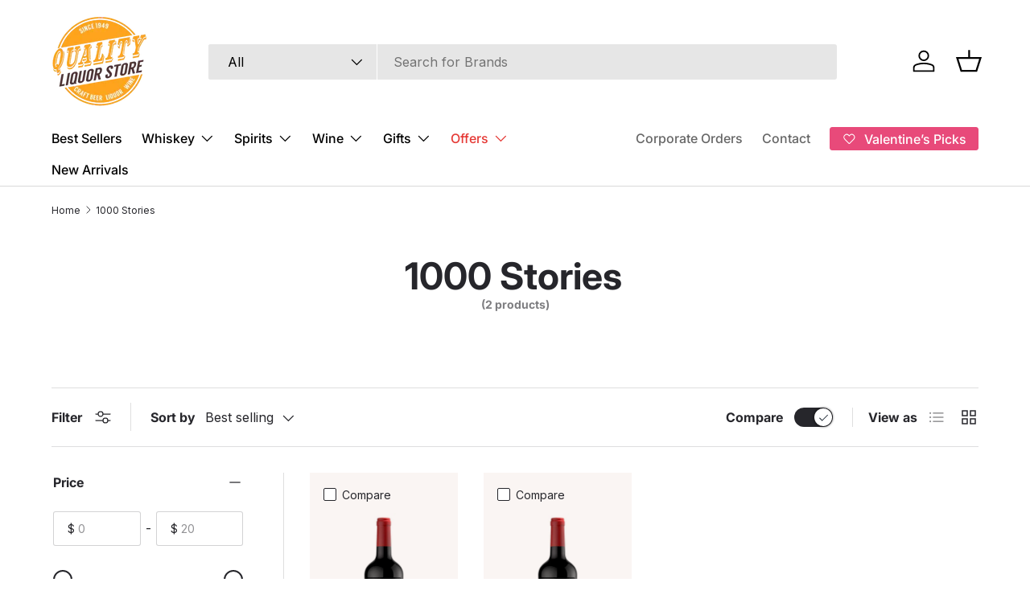

--- FILE ---
content_type: text/html; charset=utf-8
request_url: https://qualityliquorstore.com/collections/1000-stories
body_size: 73850
content:
<!doctype html>
<html class="no-js" lang="en" dir="ltr">
<head><!-- SEOAnt Speed Up Script --><script>
const AllowUrlArray_SEOAnt = ['cdn.nfcube.com', 'cdnv2.mycustomizer.com'];
const ForbidUrlArray_SEOAnt = [];
window.WhiteUrlArray_SEOAnt = AllowUrlArray_SEOAnt.map(src => new RegExp(src, 'i'));
window.BlackUrlArray_SEOAnt = ForbidUrlArray_SEOAnt.map(src => new RegExp(src, 'i'));
</script>
<script>
// Limit output
class AllowJsPlugin{constructor(e){const attrArr=["default","defer","async"];this.listener=this.handleListener.bind(this,e),this.jsArr=[],this.attribute=attrArr.reduce(((e,t)=>({...e,[t]:[]})),{});const t=this;e.forEach((e=>window.addEventListener(e,t.listener,{passive:!0})))}handleListener(e){const t=this;return e.forEach((e=>window.removeEventListener(e,t.listener))),"complete"===document.readyState?this.handleDOM():document.addEventListener("readystatechange",(e=>{if("complete"===e.target.readyState)return setTimeout(t.handleDOM.bind(t),1)}))}async handleDOM(){this.pauseEvent(),this.pauseJQuery(),this.getScripts(),this.beforeScripts();for(const e of Object.keys(this.attribute))await this.changeScripts(this.attribute[e]);for(const e of["DOMContentLoaded","readystatechange"])await this.requestRedraw(),document.dispatchEvent(new Event("allowJS-"+e));document.lightJSonreadystatechange&&document.lightJSonreadystatechange();for(const e of["DOMContentLoaded","load"])await this.requestRedraw(),window.dispatchEvent(new Event("allowJS-"+e));await this.requestRedraw(),window.lightJSonload&&window.lightJSonload(),await this.requestRedraw(),this.jsArr.forEach((e=>e(window).trigger("allowJS-jquery-load"))),window.dispatchEvent(new Event("allowJS-pageshow")),await this.requestRedraw(),window.lightJSonpageshow&&window.lightJSonpageshow()}async requestRedraw(){return new Promise((e=>requestAnimationFrame(e)))}getScripts(){document.querySelectorAll("script[type=AllowJs]").forEach((e=>{e.hasAttribute("src")?e.hasAttribute("async")&&e.async?this.attribute.async.push(e):e.hasAttribute("defer")&&e.defer?this.attribute.defer.push(e):this.attribute.default.push(e):this.attribute.default.push(e)}))}beforeScripts(){const e=this,t=Object.keys(this.attribute).reduce(((t,n)=>[...t,...e.attribute[n]]),[]),n=document.createDocumentFragment();t.forEach((e=>{const t=e.getAttribute("src");if(!t)return;const s=document.createElement("link");s.href=t,s.rel="preload",s.as="script",n.appendChild(s)})),document.head.appendChild(n)}async changeScripts(e){let t;for(;t=e.shift();)await this.requestRedraw(),new Promise((e=>{const n=document.createElement("script");[...t.attributes].forEach((e=>{"type"!==e.nodeName&&n.setAttribute(e.nodeName,e.nodeValue)})),t.hasAttribute("src")?(n.addEventListener("load",e),n.addEventListener("error",e)):(n.text=t.text,e()),t.parentNode.replaceChild(n,t)}))}pauseEvent(){const e={};[{obj:document,name:"DOMContentLoaded"},{obj:window,name:"DOMContentLoaded"},{obj:window,name:"load"},{obj:window,name:"pageshow"},{obj:document,name:"readystatechange"}].map((t=>function(t,n){function s(n){return e[t].list.indexOf(n)>=0?"allowJS-"+n:n}e[t]||(e[t]={list:[n],add:t.addEventListener,remove:t.removeEventListener},t.addEventListener=(...n)=>{n[0]=s(n[0]),e[t].add.apply(t,n)},t.removeEventListener=(...n)=>{n[0]=s(n[0]),e[t].remove.apply(t,n)})}(t.obj,t.name))),[{obj:document,name:"onreadystatechange"},{obj:window,name:"onpageshow"}].map((e=>function(e,t){let n=e[t];Object.defineProperty(e,t,{get:()=>n||function(){},set:s=>{e["allowJS"+t]=n=s}})}(e.obj,e.name)))}pauseJQuery(){const e=this;let t=window.jQuery;Object.defineProperty(window,"jQuery",{get:()=>t,set(n){if(!n||!n.fn||!e.jsArr.includes(n))return void(t=n);n.fn.ready=n.fn.init.prototype.ready=e=>{e.bind(document)(n)};const s=n.fn.on;n.fn.on=n.fn.init.prototype.on=function(...e){if(window!==this[0])return s.apply(this,e),this;const t=e=>e.split(" ").map((e=>"load"===e||0===e.indexOf("load.")?"allowJS-jquery-load":e)).join(" ");return"string"==typeof e[0]||e[0]instanceof String?(e[0]=t(e[0]),s.apply(this,e),this):("object"==typeof e[0]&&Object.keys(e[0]).forEach((n=>{delete Object.assign(e[0],{[t(n)]:e[0][n]})[n]})),s.apply(this,e),this)},e.jsArr.push(n),t=n}})}}new AllowJsPlugin(["keydown","wheel","mouseenter","mousemove","mouseleave","touchstart","touchmove","touchend"]);
</script>
<script>
"use strict";function SEOAnt_toConsumableArray(t){if(Array.isArray(t)){for(var e=0,r=Array(t.length);e<t.length;e++)r[e]=t[e];return r}return Array.from(t)}function _0x960a(t,e){var r=_0x3840();return(_0x960a=function(t,e){return t-=247,r[t]})(t,e)}function _0x3840(){var t=["defineProperties","application/javascript","preventDefault","4990555yeBSbh","addEventListener","set","setAttribute","bind","getAttribute","parentElement","WhiteUrlArray_SEOAnt","listener","toString","toLowerCase","every","touchend","SEOAnt scripts can't be lazy loaded","keydown","touchstart","removeChild","length","58IusxNw","BlackUrlArray_SEOAnt","observe","name","value","documentElement","wheel","warn","whitelist","map","tagName","402345HpbWDN","getOwnPropertyDescriptor","head","type","touchmove","removeEventListener","8160iwggKQ","call","beforescriptexecute","some","string","options","push","appendChild","blacklisted","querySelectorAll","5339295FeRgGa","4OtFDAr","filter","57211uwpiMx","nodeType","createElement","src","13296210cxmbJp",'script[type="',"1744290Faeint","test","forEach","script","blacklist","attributes","get","$&","744DdtCNR"];return(_0x3840=function(){return t})()}var _extends=Object.assign||function(t){for(var e=1;e<arguments.length;e++){var r=arguments[e];for(var n in r)Object.prototype.hasOwnProperty.call(r,n)&&(t[n]=r[n])}return t},_slicedToArray=function(){function t(t,e){var r=[],n=!0,o=!1,i=void 0;try{for(var a,c=t[Symbol.iterator]();!(n=(a=c.next()).done)&&(r.push(a.value),!e||r.length!==e);n=!0);}catch(t){o=!0,i=t}finally{try{!n&&c.return&&c.return()}finally{if(o)throw i}}return r}return function(e,r){if(Array.isArray(e))return e;if(Symbol.iterator in Object(e))return t(e,r);throw new TypeError("Invalid attempt to destructure non-iterable instance")}}(),_typeof="function"==typeof Symbol&&"symbol"==typeof Symbol.iterator?function(t){return typeof t}:function(t){return t&&"function"==typeof Symbol&&t.constructor===Symbol&&t!==Symbol.prototype?"symbol":typeof t};(function(t,e){for(var r=_0x960a,n=t();[];)try{if(531094===parseInt(r(306))/1+-parseInt(r(295))/2*(parseInt(r(312))/3)+-parseInt(r(257))/4*(parseInt(r(277))/5)+-parseInt(r(265))/6+-parseInt(r(259))/7*(-parseInt(r(273))/8)+-parseInt(r(256))/9+parseInt(r(263))/10)break;n.push(n.shift())}catch(t){n.push(n.shift())}})(_0x3840),function(){var t=_0x960a,e="javascript/blocked",r={blacklist:window[t(296)],whitelist:window[t(284)]},n={blacklisted:[]},o=function(n,o){return n&&(!o||o!==e)&&(!r.blacklist||r[t(269)][t(249)](function(e){return e[t(266)](n)}))&&(!r[t(303)]||r.whitelist[t(288)](function(e){return!e[t(266)](n)}))},i=function(e){var n=t,o=e[n(282)](n(262));return r[n(269)]&&r.blacklist[n(288)](function(t){return!t.test(o)})||r[n(303)]&&r.whitelist[n(249)](function(t){return t[n(266)](o)})},a=new MutationObserver(function(r){for(var i=t,a=0;a<r[i(294)];a++)for(var c=r[a].addedNodes,u=0;u<c.length;u++)!function(t){var r=c[t];if(1===r[i(260)]&&"SCRIPT"===r[i(305)]){var a=r[i(262)],u=r[i(309)];if(o(a,u)){n.blacklisted[i(252)]([r,r.type]),r[i(309)]=e;var s=function t(n){var o=i;r[o(282)](o(309))===e&&n[o(276)](),r[o(311)](o(248),t)};r[i(278)](i(248),s),r[i(283)]&&r[i(283)][i(293)](r)}}}(u)});a[t(297)](document[t(300)],{childList:!![],subtree:!![]});var c=/[|\{}()\[\]^$+*?.]/g,u=function(){for(var o=arguments.length,u=Array(o),s=0;s<o;s++)u[s]=arguments[s];var l=t;u[l(294)]<1?(r[l(269)]=[],r[l(303)]=[]):(r.blacklist&&(r[l(269)]=r.blacklist[l(258)](function(t){return u[l(288)](function(e){var r=l;return(void 0===e?"undefined":_typeof(e))===r(250)?!t.test(e):e instanceof RegExp?t.toString()!==e.toString():void 0})})),r[l(303)]&&(r[l(303)]=[].concat(SEOAnt_toConsumableArray(r[l(303)]),SEOAnt_toConsumableArray(u.map(function(t){var e=l;if("string"==typeof t){var n=t.replace(c,e(272)),o=".*"+n+".*";if(r[e(303)][e(288)](function(t){return t[e(286)]()!==o[e(286)]()}))return new RegExp(o)}else if(t instanceof RegExp&&r[e(303)][e(288)](function(r){return r[e(286)]()!==t.toString()}))return t;return null})[l(258)](Boolean)))));for(var f=document[l(255)](l(264)+e+'"]'),p=0;p<f[l(294)];p++){var y=f[p];i(y)&&(n[l(254)][l(252)]([y,l(275)]),y[l(283)][l(293)](y))}var v=0;[].concat(SEOAnt_toConsumableArray(n[l(254)]))[l(267)](function(t,e){var r=_slicedToArray(t,2),o=r[0],a=r[1],c=l;if(i(o)){for(var u=document.createElement("script"),s=0;s<o.attributes.length;s++){var f=o[c(270)][s];f[c(298)]!==c(262)&&f.name!==c(309)&&u.setAttribute(f.name,o.attributes[s][c(299)])}u[c(280)](c(262),o[c(262)]),u.setAttribute("type",a||c(275)),document[c(308)][c(253)](u),n[c(254)].splice(e-v,1),v++}}),r[l(269)]&&r.blacklist.length<1&&a.disconnect()},s=document.createElement,l={src:Object[t(307)](HTMLScriptElement.prototype,t(262)),type:Object[t(307)](HTMLScriptElement.prototype,t(309))};document[t(261)]=function(){for(var r=t,n=arguments.length,i=Array(n),a=0;a<n;a++)i[a]=arguments[a];if(i[0][r(287)]()!==r(268))return s[r(281)](document).apply(void 0,i);var c=s.bind(document).apply(void 0,i);try{Object[r(274)](c,{src:_extends({},l[r(262)],{set:function(t){var n=r;o(t,c[n(309)])&&l.type[n(279)][n(247)](this,e),l[n(262)][n(279)].call(this,t)}}),type:_extends({},l[r(309)],{get:function(){var t=r,n=l[t(309)][t(271)][t(247)](this);return n===e||o(this[t(262)],n)?null:n},set:function(t){var n=r,i=o(c[n(262)],c[n(309)])?e:t;l.type[n(279)][n(247)](this,i)}})}),c.setAttribute=function(t,e){var n=r;t===n(309)||t===n(262)?c[t]=e:HTMLScriptElement.prototype[n(280)][n(247)](c,t,e)}}catch(t){console[r(302)](r(290),t)}return c},[t(291),"mousemove",t(289),t(310),t(292),t(301)][t(304)](function(t){return{type:t,listener:function(){return u()},options:{passive:!![]}}}).forEach(function(e){var r=t;document[r(278)](e[r(309)],e[r(285)],e[r(251)])})}();
</script>
<!-- /SEOAnt Speed Up Script --><meta charset="utf-8">
<meta name="viewport" content="width=device-width,initial-scale=1">
<title>Club Dirty - Dustin Santos | Quality Liquor Store</title><link rel="canonical" href="https://qualityliquorstore.com/collections/1000-stories"><meta name="robots" content="index,follow"><link rel="icon" href="//qualityliquorstore.com/cdn/shop/files/Quality_Liquor_Store_e4b9b857-50e3-4134-8d40-f0ae7828fa77.webp?crop=center&height=48&v=1769247099&width=48" type="image/webp">
  <link rel="apple-touch-icon" href="//qualityliquorstore.com/cdn/shop/files/Quality_Liquor_Store_e4b9b857-50e3-4134-8d40-f0ae7828fa77.webp?crop=center&height=180&v=1769247099&width=180"><meta name="description" content="1000 Stories"><meta property="og:site_name" content="Quality Liquor Store">
<meta property="og:url" content="https://qualityliquorstore.com/collections/1000-stories">
<meta property="og:title" content="Club Dirty - Dustin Santos | Quality Liquor Store">
<meta property="og:type" content="product.group">
<meta property="og:description" content="1000 Stories"><meta property="og:image" content="http://qualityliquorstore.com/cdn/shop/files/Untitled_design_3.webp?crop=center&height=1200&v=1738924641&width=1200">
  <meta property="og:image:secure_url" content="https://qualityliquorstore.com/cdn/shop/files/Untitled_design_3.webp?crop=center&height=1200&v=1738924641&width=1200">
  <meta property="og:image:width" content="1200">
  <meta property="og:image:height" content="628"><meta name="twitter:site" content="@qualityliquor1"><meta name="twitter:card" content="summary_large_image">
<meta name="twitter:title" content="Club Dirty - Dustin Santos | Quality Liquor Store">
<meta name="twitter:description" content="1000 Stories">
<link rel="preload" href="//qualityliquorstore.com/cdn/shop/t/61/assets/main.css?v=142708276516874650211768165885" as="style"><style data-shopify>
@font-face {
  font-family: Inter;
  font-weight: 400;
  font-style: normal;
  font-display: swap;
  src: url("//qualityliquorstore.com/cdn/fonts/inter/inter_n4.b2a3f24c19b4de56e8871f609e73ca7f6d2e2bb9.woff2") format("woff2"),
       url("//qualityliquorstore.com/cdn/fonts/inter/inter_n4.af8052d517e0c9ffac7b814872cecc27ae1fa132.woff") format("woff");
}
@font-face {
  font-family: Inter;
  font-weight: 700;
  font-style: normal;
  font-display: swap;
  src: url("//qualityliquorstore.com/cdn/fonts/inter/inter_n7.02711e6b374660cfc7915d1afc1c204e633421e4.woff2") format("woff2"),
       url("//qualityliquorstore.com/cdn/fonts/inter/inter_n7.6dab87426f6b8813070abd79972ceaf2f8d3b012.woff") format("woff");
}
@font-face {
  font-family: Inter;
  font-weight: 400;
  font-style: italic;
  font-display: swap;
  src: url("//qualityliquorstore.com/cdn/fonts/inter/inter_i4.feae1981dda792ab80d117249d9c7e0f1017e5b3.woff2") format("woff2"),
       url("//qualityliquorstore.com/cdn/fonts/inter/inter_i4.62773b7113d5e5f02c71486623cf828884c85c6e.woff") format("woff");
}
@font-face {
  font-family: Inter;
  font-weight: 700;
  font-style: italic;
  font-display: swap;
  src: url("//qualityliquorstore.com/cdn/fonts/inter/inter_i7.b377bcd4cc0f160622a22d638ae7e2cd9b86ea4c.woff2") format("woff2"),
       url("//qualityliquorstore.com/cdn/fonts/inter/inter_i7.7c69a6a34e3bb44fcf6f975857e13b9a9b25beb4.woff") format("woff");
}
@font-face {
  font-family: Inter;
  font-weight: 700;
  font-style: normal;
  font-display: swap;
  src: url("//qualityliquorstore.com/cdn/fonts/inter/inter_n7.02711e6b374660cfc7915d1afc1c204e633421e4.woff2") format("woff2"),
       url("//qualityliquorstore.com/cdn/fonts/inter/inter_n7.6dab87426f6b8813070abd79972ceaf2f8d3b012.woff") format("woff");
}
@font-face {
  font-family: Inter;
  font-weight: 500;
  font-style: normal;
  font-display: swap;
  src: url("//qualityliquorstore.com/cdn/fonts/inter/inter_n5.d7101d5e168594dd06f56f290dd759fba5431d97.woff2") format("woff2"),
       url("//qualityliquorstore.com/cdn/fonts/inter/inter_n5.5332a76bbd27da00474c136abb1ca3cbbf259068.woff") format("woff");
}
:root {
      --bg-color: 255 255 255 / 1.0;
      --bg-color-og: 255 255 255 / 1.0;
      --heading-color: 38 38 43;
      --text-color: 38 38 43;
      --text-color-og: 38 38 43;
      --scrollbar-color: 38 38 43;
      --link-color: 179 71 0;
      --link-color-og: 179 71 0;
      --star-color: 250 137 0;--swatch-border-color-default: 212 212 213;
        --swatch-border-color-active: 147 147 149;
        --swatch-card-size: 24px;
        --swatch-variant-picker-size: 64px;--color-scheme-1-bg: 250 235 215 / 1.0;
      --color-scheme-1-grad: ;
      --color-scheme-1-heading: 38 38 43;
      --color-scheme-1-text: 38 38 43;
      --color-scheme-1-btn-bg: 38 38 43;
      --color-scheme-1-btn-text: 38 38 43;
      --color-scheme-1-btn-bg-hover: 45 45 51;--color-scheme-2-bg: 250 245 243 / 1.0;
      --color-scheme-2-grad: ;
      --color-scheme-2-heading: 38 38 43;
      --color-scheme-2-text: 38 38 43;
      --color-scheme-2-btn-bg: 38 38 43;
      --color-scheme-2-btn-text: 255 255 255;
      --color-scheme-2-btn-bg-hover: 78 78 83;--color-scheme-3-bg: 255 255 255 / 1.0;
      --color-scheme-3-grad: ;
      --color-scheme-3-heading: 0 45 76;
      --color-scheme-3-text: 255 255 255;
      --color-scheme-3-btn-bg: 80 195 241;
      --color-scheme-3-btn-text: 0 45 76;
      --color-scheme-3-btn-bg-hover: 81 179 219;

      --drawer-bg-color: 255 255 255 / 1.0;
      --drawer-text-color: 38 38 43;

      --panel-bg-color: 244 244 244 / 1.0;
      --panel-heading-color: 38 38 43;
      --panel-text-color: 38 38 43;

      --in-stock-text-color: 44 126 63;
      --low-stock-text-color: 179 71 0;
      --very-low-stock-text-color: 179 38 30;
      --no-stock-text-color: 0 0 0;
      --no-stock-backordered-text-color: 119 119 119;

      --error-bg-color: 252 237 238;
      --error-text-color: 229 57 53;
      --success-bg-color: 252 237 238;
      --success-text-color: 38 38 43;
      --info-bg-color: 228 237 250;
      --info-text-color: 26 102 210;

      --heading-font-family: Inter, sans-serif;
      --heading-font-style: normal;
      --heading-font-weight: 700;
      --heading-scale-start: 4;

      --navigation-font-family: Inter, sans-serif;
      --navigation-font-style: normal;
      --navigation-font-weight: 500;--heading-text-transform: none;
--subheading-text-transform: none;
      --body-font-family: Inter, sans-serif;
      --body-font-style: normal;
      --body-font-weight: 400;
      --body-font-size: 16;

      --section-gap: 32;
      --heading-gap: calc(8 * var(--space-unit));--heading-gap: calc(6 * var(--space-unit));--grid-column-gap: 20px;--btn-bg-color: 255 164 28;
      --btn-bg-hover-color: 255 184 77;
      --btn-text-color: 255 255 255;
      --btn-bg-color-og: 255 164 28;
      --btn-text-color-og: 255 255 255;
      --btn-alt-bg-color: 250 235 215;
      --btn-alt-bg-alpha: 1.0;
      --btn-alt-text-color: 38 38 43;
      --btn-border-width: 1px;
      --btn-padding-y: 12px;

      
      --btn-border-radius: 3px;
      

      --btn-lg-border-radius: 50%;
      --btn-icon-border-radius: 50%;
      --input-with-btn-inner-radius: var(--btn-border-radius);

      --input-bg-color: 255 255 255 / 1.0;
      --input-text-color: 38 38 43;
      --input-border-width: 1px;
      --input-border-radius: 2px;
      --textarea-border-radius: 2px;
      --input-border-radius: 3px;
      --input-bg-color-diff-3: #f7f7f7;
      --input-bg-color-diff-6: #f0f0f0;

      --modal-border-radius: 5px;
      --modal-overlay-color: 0 0 0;
      --modal-overlay-opacity: 0.4;
      --drawer-border-radius: 5px;
      --overlay-border-radius: 5px;

      --custom-label-bg-color: 218 165 32 / 1.0;
      --custom-label-text-color: 255 255 255 / 1.0;--sale-label-bg-color: 180 35 24 / 1.0;
      --sale-label-text-color: 255 255 255 / 1.0;--sold-out-label-bg-color: 128 128 128 / 1.0;
      --sold-out-label-text-color: 255 255 255 / 1.0;--new-label-bg-color: 251 119 1 / 1.0;
      --new-label-text-color: 255 255 255 / 1.0;--preorder-label-bg-color: 90 49 244 / 1.0;
      --preorder-label-text-color: 255 255 255 / 1.0;

      --collection-label-color: 250 137 0 / 1.0;

      --page-width: 1380px;
      --gutter-sm: 20px;
      --gutter-md: 32px;
      --gutter-lg: 64px;

      --payment-terms-bg-color: #ffffff;

      --coll-card-bg-color: #f9f9f9;
      --coll-card-border-color: #f2f2f2;

      --card-highlight-bg-color: #fff5e1;
      --card-highlight-text-color: 38 38 43;
      --card-highlight-border-color: #ffa41c;--card-bg-color: #faf5f3;
      --card-text-color: 38 38 43;
      --card-border-color: #faf5f3;--blend-bg-color: #faf5f3;
        
          --aos-animate-duration: 0.6s;
        

        
          --aos-min-width: 0;
        
      

      --reading-width: 48em;
    }

    @media (max-width: 769px) {
      :root {
        --reading-width: 36em;
      }
    }
  </style><link rel="stylesheet" href="//qualityliquorstore.com/cdn/shop/t/61/assets/main.css?v=142708276516874650211768165885">
  <script src="//qualityliquorstore.com/cdn/shop/t/61/assets/main.js?v=182340204423554326591768165885" defer="defer"></script><link rel="preload" href="//qualityliquorstore.com/cdn/fonts/inter/inter_n4.b2a3f24c19b4de56e8871f609e73ca7f6d2e2bb9.woff2" as="font" type="font/woff2" crossorigin fetchpriority="high"><link rel="preload" href="//qualityliquorstore.com/cdn/fonts/inter/inter_n7.02711e6b374660cfc7915d1afc1c204e633421e4.woff2" as="font" type="font/woff2" crossorigin fetchpriority="high"><link rel="stylesheet" href="//qualityliquorstore.com/cdn/shop/t/61/assets/swatches.css?v=50070219918470521031769988783" media="print" onload="this.media='all'">
    <noscript><link rel="stylesheet" href="//qualityliquorstore.com/cdn/shop/t/61/assets/swatches.css?v=50070219918470521031769988783"></noscript><script>window.performance && window.performance.mark && window.performance.mark('shopify.content_for_header.start');</script><meta name="facebook-domain-verification" content="y6a85jtt82d6imomuf5pmht2nqrrwx">
<meta name="google-site-verification" content="470TKqaEonMxt5n24TjXlHfkDuPD0c_6q5HqZl6bYXI">
<meta id="shopify-digital-wallet" name="shopify-digital-wallet" content="/63532892418/digital_wallets/dialog">
<meta name="shopify-checkout-api-token" content="dfcf68a2af09dd364aa89ec2c38e5c08">
<meta id="in-context-paypal-metadata" data-shop-id="63532892418" data-venmo-supported="false" data-environment="production" data-locale="en_US" data-paypal-v4="true" data-currency="USD">
<link rel="alternate" type="application/atom+xml" title="Feed" href="/collections/1000-stories.atom" />
<link rel="alternate" hreflang="x-default" href="https://qualityliquorstore.com/collections/1000-stories">
<link rel="alternate" hreflang="en" href="https://qualityliquorstore.com/collections/1000-stories">
<link rel="alternate" hreflang="es" href="https://qualityliquorstore.com/es/collections/1000-stories">
<link rel="alternate" hreflang="zh-Hans" href="https://qualityliquorstore.com/zh/collections/1000-stories">
<link rel="alternate" hreflang="zh-Hans-US" href="https://qualityliquorstore.com/zh/collections/1000-stories">
<link rel="alternate" hreflang="zh-Hans-GB" href="https://qualityliquorstore.com/zh/collections/1000-stories">
<link rel="alternate" type="application/json+oembed" href="https://qualityliquorstore.com/collections/1000-stories.oembed">
<script async="async" src="/checkouts/internal/preloads.js?locale=en-US"></script>
<link rel="preconnect" href="https://shop.app" crossorigin="anonymous">
<script async="async" src="https://shop.app/checkouts/internal/preloads.js?locale=en-US&shop_id=63532892418" crossorigin="anonymous"></script>
<script id="apple-pay-shop-capabilities" type="application/json">{"shopId":63532892418,"countryCode":"US","currencyCode":"USD","merchantCapabilities":["supports3DS"],"merchantId":"gid:\/\/shopify\/Shop\/63532892418","merchantName":"Quality Liquor Store","requiredBillingContactFields":["postalAddress","email","phone"],"requiredShippingContactFields":["postalAddress","email","phone"],"shippingType":"shipping","supportedNetworks":["visa","masterCard","amex","discover","elo","jcb"],"total":{"type":"pending","label":"Quality Liquor Store","amount":"1.00"},"shopifyPaymentsEnabled":true,"supportsSubscriptions":true}</script>
<script id="shopify-features" type="application/json">{"accessToken":"dfcf68a2af09dd364aa89ec2c38e5c08","betas":["rich-media-storefront-analytics"],"domain":"qualityliquorstore.com","predictiveSearch":true,"shopId":63532892418,"locale":"en"}</script>
<script>var Shopify = Shopify || {};
Shopify.shop = "qualityliquorstore.myshopify.com";
Shopify.locale = "en";
Shopify.currency = {"active":"USD","rate":"1.0"};
Shopify.country = "US";
Shopify.theme = {"name":"New \u0026 Improved","id":157438476546,"schema_name":"Enterprise","schema_version":"1.6.3","theme_store_id":1657,"role":"main"};
Shopify.theme.handle = "null";
Shopify.theme.style = {"id":null,"handle":null};
Shopify.cdnHost = "qualityliquorstore.com/cdn";
Shopify.routes = Shopify.routes || {};
Shopify.routes.root = "/";</script>
<script type="module">!function(o){(o.Shopify=o.Shopify||{}).modules=!0}(window);</script>
<script>!function(o){function n(){var o=[];function n(){o.push(Array.prototype.slice.apply(arguments))}return n.q=o,n}var t=o.Shopify=o.Shopify||{};t.loadFeatures=n(),t.autoloadFeatures=n()}(window);</script>
<script>
  window.ShopifyPay = window.ShopifyPay || {};
  window.ShopifyPay.apiHost = "shop.app\/pay";
  window.ShopifyPay.redirectState = null;
</script>
<script id="shop-js-analytics" type="application/json">{"pageType":"collection"}</script>
<script defer="defer" async type="module" src="//qualityliquorstore.com/cdn/shopifycloud/shop-js/modules/v2/client.init-shop-cart-sync_BN7fPSNr.en.esm.js"></script>
<script defer="defer" async type="module" src="//qualityliquorstore.com/cdn/shopifycloud/shop-js/modules/v2/chunk.common_Cbph3Kss.esm.js"></script>
<script defer="defer" async type="module" src="//qualityliquorstore.com/cdn/shopifycloud/shop-js/modules/v2/chunk.modal_DKumMAJ1.esm.js"></script>
<script type="module">
  await import("//qualityliquorstore.com/cdn/shopifycloud/shop-js/modules/v2/client.init-shop-cart-sync_BN7fPSNr.en.esm.js");
await import("//qualityliquorstore.com/cdn/shopifycloud/shop-js/modules/v2/chunk.common_Cbph3Kss.esm.js");
await import("//qualityliquorstore.com/cdn/shopifycloud/shop-js/modules/v2/chunk.modal_DKumMAJ1.esm.js");

  window.Shopify.SignInWithShop?.initShopCartSync?.({"fedCMEnabled":true,"windoidEnabled":true});

</script>
<script>
  window.Shopify = window.Shopify || {};
  if (!window.Shopify.featureAssets) window.Shopify.featureAssets = {};
  window.Shopify.featureAssets['shop-js'] = {"shop-cart-sync":["modules/v2/client.shop-cart-sync_CJVUk8Jm.en.esm.js","modules/v2/chunk.common_Cbph3Kss.esm.js","modules/v2/chunk.modal_DKumMAJ1.esm.js"],"init-fed-cm":["modules/v2/client.init-fed-cm_7Fvt41F4.en.esm.js","modules/v2/chunk.common_Cbph3Kss.esm.js","modules/v2/chunk.modal_DKumMAJ1.esm.js"],"init-shop-email-lookup-coordinator":["modules/v2/client.init-shop-email-lookup-coordinator_Cc088_bR.en.esm.js","modules/v2/chunk.common_Cbph3Kss.esm.js","modules/v2/chunk.modal_DKumMAJ1.esm.js"],"init-windoid":["modules/v2/client.init-windoid_hPopwJRj.en.esm.js","modules/v2/chunk.common_Cbph3Kss.esm.js","modules/v2/chunk.modal_DKumMAJ1.esm.js"],"shop-button":["modules/v2/client.shop-button_B0jaPSNF.en.esm.js","modules/v2/chunk.common_Cbph3Kss.esm.js","modules/v2/chunk.modal_DKumMAJ1.esm.js"],"shop-cash-offers":["modules/v2/client.shop-cash-offers_DPIskqss.en.esm.js","modules/v2/chunk.common_Cbph3Kss.esm.js","modules/v2/chunk.modal_DKumMAJ1.esm.js"],"shop-toast-manager":["modules/v2/client.shop-toast-manager_CK7RT69O.en.esm.js","modules/v2/chunk.common_Cbph3Kss.esm.js","modules/v2/chunk.modal_DKumMAJ1.esm.js"],"init-shop-cart-sync":["modules/v2/client.init-shop-cart-sync_BN7fPSNr.en.esm.js","modules/v2/chunk.common_Cbph3Kss.esm.js","modules/v2/chunk.modal_DKumMAJ1.esm.js"],"init-customer-accounts-sign-up":["modules/v2/client.init-customer-accounts-sign-up_CfPf4CXf.en.esm.js","modules/v2/client.shop-login-button_DeIztwXF.en.esm.js","modules/v2/chunk.common_Cbph3Kss.esm.js","modules/v2/chunk.modal_DKumMAJ1.esm.js"],"pay-button":["modules/v2/client.pay-button_CgIwFSYN.en.esm.js","modules/v2/chunk.common_Cbph3Kss.esm.js","modules/v2/chunk.modal_DKumMAJ1.esm.js"],"init-customer-accounts":["modules/v2/client.init-customer-accounts_DQ3x16JI.en.esm.js","modules/v2/client.shop-login-button_DeIztwXF.en.esm.js","modules/v2/chunk.common_Cbph3Kss.esm.js","modules/v2/chunk.modal_DKumMAJ1.esm.js"],"avatar":["modules/v2/client.avatar_BTnouDA3.en.esm.js"],"init-shop-for-new-customer-accounts":["modules/v2/client.init-shop-for-new-customer-accounts_CsZy_esa.en.esm.js","modules/v2/client.shop-login-button_DeIztwXF.en.esm.js","modules/v2/chunk.common_Cbph3Kss.esm.js","modules/v2/chunk.modal_DKumMAJ1.esm.js"],"shop-follow-button":["modules/v2/client.shop-follow-button_BRMJjgGd.en.esm.js","modules/v2/chunk.common_Cbph3Kss.esm.js","modules/v2/chunk.modal_DKumMAJ1.esm.js"],"checkout-modal":["modules/v2/client.checkout-modal_B9Drz_yf.en.esm.js","modules/v2/chunk.common_Cbph3Kss.esm.js","modules/v2/chunk.modal_DKumMAJ1.esm.js"],"shop-login-button":["modules/v2/client.shop-login-button_DeIztwXF.en.esm.js","modules/v2/chunk.common_Cbph3Kss.esm.js","modules/v2/chunk.modal_DKumMAJ1.esm.js"],"lead-capture":["modules/v2/client.lead-capture_DXYzFM3R.en.esm.js","modules/v2/chunk.common_Cbph3Kss.esm.js","modules/v2/chunk.modal_DKumMAJ1.esm.js"],"shop-login":["modules/v2/client.shop-login_CA5pJqmO.en.esm.js","modules/v2/chunk.common_Cbph3Kss.esm.js","modules/v2/chunk.modal_DKumMAJ1.esm.js"],"payment-terms":["modules/v2/client.payment-terms_BxzfvcZJ.en.esm.js","modules/v2/chunk.common_Cbph3Kss.esm.js","modules/v2/chunk.modal_DKumMAJ1.esm.js"]};
</script>
<script>(function() {
  var isLoaded = false;
  function asyncLoad() {
    if (isLoaded) return;
    isLoaded = true;
    var urls = ["\/\/cdn.shopify.com\/proxy\/4138f2443a7087a9ac312aa9d515a117e50cf95964401e7f3608fc3ee6f915b2\/bingshoppingtool-t2app-prod.trafficmanager.net\/api\/ShopifyMT\/v1\/uet\/tracking_script?shop=qualityliquorstore.myshopify.com\u0026sp-cache-control=cHVibGljLCBtYXgtYWdlPTkwMA","https:\/\/static.klaviyo.com\/onsite\/js\/klaviyo.js?company_id=R6YXaL\u0026shop=qualityliquorstore.myshopify.com","https:\/\/loox.io\/widget\/dTvNZZxfL8\/loox.1713832003518.js?shop=qualityliquorstore.myshopify.com","\/\/cdn.shopify.com\/proxy\/67006a2d1a73c3c460b328e7cbe928794d83b1837b0e2e570c4ae1334ee27ca5\/s3-us-west-2.amazonaws.com\/jsstore\/a\/5N0HOWO0\/reids.js?shop=qualityliquorstore.myshopify.com\u0026sp-cache-control=cHVibGljLCBtYXgtYWdlPTkwMA","https:\/\/static.affiliatly.com\/shopify\/v3\/shopify.js?affiliatly_code=AF-1068089\u0026s=2\u0026shop=qualityliquorstore.myshopify.com","\/\/cdn.shopify.com\/proxy\/fd1ece2a6cd73181f59a4f377dc314a63ae6f96fdbc22b789fec79709b8f8595\/app.retention.com\/shopify\/shopify_app_add_to_cart_script.js?shop=qualityliquorstore.myshopify.com\u0026sp-cache-control=cHVibGljLCBtYXgtYWdlPTkwMA"];
    for (var i = 0; i < urls.length; i++) {
      var s = document.createElement('script');
      s.type = 'text/javascript';
      if (AllowUrlArray_SEOAnt.filter(u => urls[i].indexOf(u) > -1).length === 0) s.type = 'AllowJs'; s.async = true;
      s.src = urls[i];
      var x = document.getElementsByTagName('script')[0];
      x.parentNode.insertBefore(s, x);
    }
  };
  if(window.attachEvent) {
    window.attachEvent('onload', asyncLoad);
  } else {
    window.addEventListener('load', asyncLoad, false);
  }
})();</script>
<script id="__st">var __st={"a":63532892418,"offset":-28800,"reqid":"294f1ab0-a1df-4f83-906b-11b06bee94c2-1770133308","pageurl":"qualityliquorstore.com\/collections\/1000-stories","u":"98e77dd6329f","p":"collection","rtyp":"collection","rid":409364824322};</script>
<script>window.ShopifyPaypalV4VisibilityTracking = true;</script>
<script id="form-persister">!function(){'use strict';const t='contact',e='new_comment',n=[[t,t],['blogs',e],['comments',e],[t,'customer']],o='password',r='form_key',c=['recaptcha-v3-token','g-recaptcha-response','h-captcha-response',o],s=()=>{try{return window.sessionStorage}catch{return}},i='__shopify_v',u=t=>t.elements[r],a=function(){const t=[...n].map((([t,e])=>`form[action*='/${t}']:not([data-nocaptcha='true']) input[name='form_type'][value='${e}']`)).join(',');var e;return e=t,()=>e?[...document.querySelectorAll(e)].map((t=>t.form)):[]}();function m(t){const e=u(t);a().includes(t)&&(!e||!e.value)&&function(t){try{if(!s())return;!function(t){const e=s();if(!e)return;const n=u(t);if(!n)return;const o=n.value;o&&e.removeItem(o)}(t);const e=Array.from(Array(32),(()=>Math.random().toString(36)[2])).join('');!function(t,e){u(t)||t.append(Object.assign(document.createElement('input'),{type:'hidden',name:r})),t.elements[r].value=e}(t,e),function(t,e){const n=s();if(!n)return;const r=[...t.querySelectorAll(`input[type='${o}']`)].map((({name:t})=>t)),u=[...c,...r],a={};for(const[o,c]of new FormData(t).entries())u.includes(o)||(a[o]=c);n.setItem(e,JSON.stringify({[i]:1,action:t.action,data:a}))}(t,e)}catch(e){console.error('failed to persist form',e)}}(t)}const f=t=>{if('true'===t.dataset.persistBound)return;const e=function(t,e){const n=function(t){return'function'==typeof t.submit?t.submit:HTMLFormElement.prototype.submit}(t).bind(t);return function(){let t;return()=>{t||(t=!0,(()=>{try{e(),n()}catch(t){(t=>{console.error('form submit failed',t)})(t)}})(),setTimeout((()=>t=!1),250))}}()}(t,(()=>{m(t)}));!function(t,e){if('function'==typeof t.submit&&'function'==typeof e)try{t.submit=e}catch{}}(t,e),t.addEventListener('submit',(t=>{t.preventDefault(),e()})),t.dataset.persistBound='true'};!function(){function t(t){const e=(t=>{const e=t.target;return e instanceof HTMLFormElement?e:e&&e.form})(t);e&&m(e)}document.addEventListener('submit',t),document.addEventListener('DOMContentLoaded',(()=>{const e=a();for(const t of e)f(t);var n;n=document.body,new window.MutationObserver((t=>{for(const e of t)if('childList'===e.type&&e.addedNodes.length)for(const t of e.addedNodes)1===t.nodeType&&'FORM'===t.tagName&&a().includes(t)&&f(t)})).observe(n,{childList:!0,subtree:!0,attributes:!1}),document.removeEventListener('submit',t)}))}()}();</script>
<script integrity="sha256-4kQ18oKyAcykRKYeNunJcIwy7WH5gtpwJnB7kiuLZ1E=" data-source-attribution="shopify.loadfeatures" defer="defer" src="//qualityliquorstore.com/cdn/shopifycloud/storefront/assets/storefront/load_feature-a0a9edcb.js" crossorigin="anonymous"></script>
<script crossorigin="anonymous" defer="defer" src="//qualityliquorstore.com/cdn/shopifycloud/storefront/assets/shopify_pay/storefront-65b4c6d7.js?v=20250812"></script>
<script data-source-attribution="shopify.dynamic_checkout.dynamic.init">var Shopify=Shopify||{};Shopify.PaymentButton=Shopify.PaymentButton||{isStorefrontPortableWallets:!0,init:function(){window.Shopify.PaymentButton.init=function(){};var t=document.createElement("script");t.src="https://qualityliquorstore.com/cdn/shopifycloud/portable-wallets/latest/portable-wallets.en.js",t.type="module",document.head.appendChild(t)}};
</script>
<script data-source-attribution="shopify.dynamic_checkout.buyer_consent">
  function portableWalletsHideBuyerConsent(e){var t=document.getElementById("shopify-buyer-consent"),n=document.getElementById("shopify-subscription-policy-button");t&&n&&(t.classList.add("hidden"),t.setAttribute("aria-hidden","true"),n.removeEventListener("click",e))}function portableWalletsShowBuyerConsent(e){var t=document.getElementById("shopify-buyer-consent"),n=document.getElementById("shopify-subscription-policy-button");t&&n&&(t.classList.remove("hidden"),t.removeAttribute("aria-hidden"),n.addEventListener("click",e))}window.Shopify?.PaymentButton&&(window.Shopify.PaymentButton.hideBuyerConsent=portableWalletsHideBuyerConsent,window.Shopify.PaymentButton.showBuyerConsent=portableWalletsShowBuyerConsent);
</script>
<script data-source-attribution="shopify.dynamic_checkout.cart.bootstrap">document.addEventListener("DOMContentLoaded",(function(){function t(){return document.querySelector("shopify-accelerated-checkout-cart, shopify-accelerated-checkout")}if(t())Shopify.PaymentButton.init();else{new MutationObserver((function(e,n){t()&&(Shopify.PaymentButton.init(),n.disconnect())})).observe(document.body,{childList:!0,subtree:!0})}}));
</script>
<link id="shopify-accelerated-checkout-styles" rel="stylesheet" media="screen" href="https://qualityliquorstore.com/cdn/shopifycloud/portable-wallets/latest/accelerated-checkout-backwards-compat.css" crossorigin="anonymous">
<style id="shopify-accelerated-checkout-cart">
        #shopify-buyer-consent {
  margin-top: 1em;
  display: inline-block;
  width: 100%;
}

#shopify-buyer-consent.hidden {
  display: none;
}

#shopify-subscription-policy-button {
  background: none;
  border: none;
  padding: 0;
  text-decoration: underline;
  font-size: inherit;
  cursor: pointer;
}

#shopify-subscription-policy-button::before {
  box-shadow: none;
}

      </style>
<script id="sections-script" data-sections="header,footer" defer="defer" src="//qualityliquorstore.com/cdn/shop/t/61/compiled_assets/scripts.js?v=21917"></script>
<script>window.performance && window.performance.mark && window.performance.mark('shopify.content_for_header.end');</script>
<script src="//qualityliquorstore.com/cdn/shop/t/61/assets/blur-messages.js?v=98620774460636405321768165866" defer="defer"></script>
    <script src="//qualityliquorstore.com/cdn/shop/t/61/assets/animate-on-scroll.js?v=15249566486942820451768165862" defer="defer"></script>
    <link rel="stylesheet" href="//qualityliquorstore.com/cdn/shop/t/61/assets/animate-on-scroll.css?v=116194678796051782541768165862">
  

  <script>document.documentElement.className = document.documentElement.className.replace('no-js', 'js');</script><!-- CC Custom Head Start --><!-- Bing UET Tag -->
<script>
  (function(w,d,t,r,u){var f,n,i;w[u]=w[u]||[],f=function(){var o={ti:"136000558", enableAutoSpaTracking: true};o.q=w[u],w[u]=new UET(o),w[u].push("pageLoad")},n=d.createElement(t),n.src=r,n.async=1,n.onload=n.onreadystatechange=function(){var s=this.readyState;s&&s!=="loaded"&&s!=="complete"||(f(),n.onload=n.onreadystatechange=null)},i=d.getElementsByTagName(t)[0],i.parentNode.insertBefore(n,i)})(window,document,"script","//bat.bing.com/bat.js","uetq");
</script>


<!-- Klaviyo (DISABLED) -->
<!--
<script>
document.addEventListener('DOMContentLoaded', function() {
  var _learnq = window._learnq || [];
  var klAjax = true;

  function addedToCart() {
    fetch(`${window.location.origin}/cart.js`)
    .then(res => res.json())
    .then(data => {
      var cart = {
        total_price: data.total_price/100,
        $value: data.total_price/100,
        total_discount: data.total_discount,
        original_total_price: data.original_total_price/100,
        items: data.items
      };
      if (typeof item !== 'undefined') {
        cart = Object.assign(cart, item);
      }
      if (klAjax) {
        _learnq.push(['track', 'Added to Cart', cart]);
        klAjax = false;
      }
    });
  }

  // Intercept fetch calls for AJAX carts
  (function (ns, fetch) {
    ns.fetch = function() {
      const response = fetch.apply(this, arguments);
      response.then(res => {
        if (res.url.includes('/cart/add.js')) {
          addedToCart();
        }
      });
      return response;
    };
  }(window, window.fetch));

  // Listen for button clicks
  document.addEventListener('click', function(e) {
    if (e.target.closest("form[action*='/cart/add'] button[type='submit']")) {
      if (klA
-->

<!-- Load Preconnect Google fonts faster-->

<link rel="preconnect" href="https://fonts.gstatic.com" crossorigin="">
<link rel="preconnect" href="https://fonts.googleapis.com"><!-- CC Custom Head End --><!-- BEGIN app block: shopify://apps/avis-product-options/blocks/avisplus-product-options/e076618e-4c9c-447f-ad6d-4f1577799c29 -->




<script>
    window.OpusNoShadowRoot=true;
    window.apo_js_loaded={options:!1,style_collection:!1,style_product:!1,minicart:!1};
    window.ap_front_settings = {
      root_api:"https://apo-api.avisplus.io/",
      check_on: {add_to_cart: false, check_out: false},
      page_type: "collection",
      shop_id: "63532892418",
      money_format: "${{amount}}",
      money_with_currency_format: "${{amount}}",
      icon_tooltip: "https://cdn.shopify.com/extensions/019c2304-f6b2-7089-89b4-baa4f4028f76/avis-options-v1.7.140.4/assets/tooltip.svg",
      currency_code: '',
      url_jquery: "https://cdn.shopify.com/extensions/019c2304-f6b2-7089-89b4-baa4f4028f76/avis-options-v1.7.140.4/assets/jquery-3.6.0.min.js",
      theme_name: "",
      customer: null ,
      customer_order_count: ``,
      curCountryCode: `US`,
      url_css_date: "https://cdn.shopify.com/extensions/019c2304-f6b2-7089-89b4-baa4f4028f76/avis-options-v1.7.140.4/assets/apo-date.min.css",
      url_css_main_v1: "https://cdn.shopify.com/extensions/019c2304-f6b2-7089-89b4-baa4f4028f76/avis-options-v1.7.140.4/assets/apo-product-options_v1.min.css",
      url_css_main_v2: "https://cdn.shopify.com/extensions/019c2304-f6b2-7089-89b4-baa4f4028f76/avis-options-v1.7.140.4/assets/apo-product-options_v2.min.css",
      joinAddCharge: "|",
      cart_collections: [],
      inventories: {},
      product_info: {
        product: null,
        product_id: ``,
        collections: []
      },
    };
  window.avisConfigs = window.ap_front_settings;window.ap_front_settings.config = {};
    window.ap_front_settings.config.app_v = 'v2,v3,v3';
    window.apoThemeConfigs = null;
    window.ap_front_settings.config["optionset"]=[];
    window.apoOptionLocales = {options:null, config: null, version: "2025-01", avisOptions:{}, avisSettings:{}, locale:"en"};
    window.apoOptionLocales.convertLocales = function (locale) {
        var localeUpper = locale.toUpperCase();
        return ["PT-BR","PT-PT", "ZH-CN","ZH-TW"].includes(localeUpper) ? localeUpper.replace("-", "_") : localeUpper.match(/^[a-zA-Z]{2}-[a-zA-Z]{2}$/) ? localeUpper.substring(0, 2) : localeUpper;
    };var styleOptions = [];
    var avisListLocales = {};
    var listKeyMeta = [];
    var AvisOptionsData = AvisOptionsData || {};
        window.ap_front_settings.config['config_app'] =  {"enabled":"true","is_design_v2":false,"show_cart_discount":"false","shop_id":"63532892418","text_price_add":"Selection will add {price_add} to the price","text_customization_cost_for":"Customization Cost for","text_alert_text_input":"Please fill out this field before adding this item to cart","text_alert_number_input":"Please fill out this field before adding this item to cart","text_alert_checkbox_radio_swatches_input":"Please select your options before adding this item to cart","text_alert_text_select":"Please select an option before adding this item to cart","dynamic_checkout_notification":"","text_alert_switch":"","text_alert_color_picker":"","text_alert_validate_phone":"","text_alert_validate_email":"","text_alert_validate_only_letters":"","text_alert_validate_only_letters_number":"","text_alert_validate_file":"","text_file_upload_button":"Choose File","crop_your_image":"","file_cancel_button":"","file_save_button":"","re_customize_image":"","placeholder_dragdrop_text":"","placeholder_dragdrop_or":"","text_alert_file_upload":"Please upload file before adding this item to cart","text_alert_min_file_upload":"","text_alert_max_file_upload":"","customize_alert_required_min_selections":"Please select at least {min_selections} option(s) before adding this item to cart","customize_alert_required_min_quantity":"Please select at least {min_quantity} item(s) before adding this item to cart","customize_alert_required_min_characters":"Please enter at least {min_length} letters before adding this item to cart","text_customization_notification_min_characters":"Type at least {min_length} characters","text_customization_notification_min_quantity":"Selected {selected_quantity} item(s). Please select at least {min_total_quantity} item(s)","text_customization_notification_max_quantity":"Selected {selected_quantity} out of {max_total_quantity} item(s)","text_edit_options_cart":"Edit options","popup_text":{"trigger_button":"","total_text":"","save_button":"","add_to_cart":"","required_choose_option":""},"text_cancel_edit_options_cart":"Cancel","text_save_changes_edit_options_cart":"Save changes","show_watermark_on_product_page":false,"use_css_version":"v2","customize_options":{"general":{"option_title_color":{"color":"theme","with_theme_default":true,"default_value":"#000000"},"tooltip_help_text_color":{"color":"#ffffff","with_theme_default":false,"default_value":"#000000"},"below_help_text_color":{"color":"theme","with_theme_default":true,"default_value":"#000000"},"variant_title_color":{"color":"theme","with_theme_default":true,"default_value":"#000000"},"option_box_bg_color":{"color":"transparent","with_theme_default":true,"default_value":"#FFFFFF"},"option_box_border_color":{"color":"transparent","with_theme_default":true,"default_value":"#FFFFFF"},"option_title_bold":true,"option_title_italic":false,"option_title_underline":false,"option_title_line_through":false,"option_variant_bold":false,"option_variant_italic":false,"option_variant_underline":false,"option_variant_line_through":false,"option_title_font_size":"14","tooltip_help_text_font_size":"14","below_help_text_font_size":"14","variant_title_font_size":"14","border_shape":"rounded","option_box_padding":0,"option_box_radius":5,"column_width":100,"column_width_variant":"default","column_width_variant_custom":5,"border_color":{"color":"#FFA41C","with_theme_default":false,"default_value":"#a9a8a8"},"bg_color":{"color":"default","with_theme_default":false,"default_value":"#FFFFFF"},"notification_text_color":{"color":"default","with_theme_default":false,"default_value":"#000000"},"add_charge_amount_color":{"color":"#FFA41C","with_theme_default":false,"default_value":"#ad0000"}},"input_field":{"border_color":{"color":"default","with_theme_default":false,"default_value":"#e5e5e5"},"bg_color":{"color":"transparent","with_theme_default":true,"default_value":"#FFFFFF"},"input_text_color":{"color":"default","with_theme_default":false,"default_value":"#000000"},"border_shape":"rounded","border_radius":5,"column_width":"default","input_field_box_padding":10},"radio_btn":{"default_btn_color":{"color":"default","with_theme_default":false,"default_value":"#ad0000"},"pill_text_selected_color":{"color":"default","with_theme_default":false,"default_value":"#FFFFFF"},"pill_text_unselected_color":{"color":"theme","with_theme_default":true,"default_value":"#000000"},"pill_border_selected_color":{"color":"default","with_theme_default":false,"default_value":"#000000"},"pill_border_unselected_color":{"color":"default","with_theme_default":false,"default_value":"#000000"},"pill_bg_selected_color":{"color":"default","with_theme_default":false,"default_value":"#000000"},"pill_bg_unselected_color":{"color":"transparent","with_theme_default":true,"default_value":"#FFFFFF"},"variant_title_color":{"color":"theme","with_theme_default":true,"default_value":"#000000"},"shape":"default","border_radius":4,"column_width":"default","pill_box_padding":8,"is_check_column_variant_pc":["default"],"is_check_column_variant_mobile":["default"],"column_variant_radio_pc":2,"column_variant_radio_mobile":2},"checkbox":{"default_btn_color":{"color":"default","with_theme_default":false,"default_value":"#ad0000"},"pill_text_selected_color":{"color":"default","with_theme_default":false,"default_value":"#FFFFFF"},"pill_text_unselected_color":{"color":"theme","with_theme_default":true,"default_value":"#000000"},"pill_border_selected_color":{"color":"default","with_theme_default":false,"default_value":"#000000"},"pill_border_unselected_color":{"color":"default","with_theme_default":false,"default_value":"#000000"},"pill_bg_selected_color":{"color":"default","with_theme_default":false,"default_value":"#000000"},"pill_bg_unselected_color":{"color":"transparent","with_theme_default":true,"default_value":"#FFFFFF"},"variant_title_color":{"color":"theme","with_theme_default":true,"default_value":"#000000"},"shape":"default","border_radius":4,"column_width":"default","pill_box_padding":8,"is_check_column_variant_pc":["default"],"is_check_column_variant_mobile":["default"],"column_variant_checkbox_pc":2,"column_variant_checkbox_mobile":2},"select":{"border_color":{"color":"default","with_theme_default":false,"default_value":"#e5e5e5"},"bg_color":{"color":"transparent","with_theme_default":true,"default_value":"#FFFFFF"},"text_color":{"color":"default","with_theme_default":false,"default_value":"#000000"},"value_selected_bg_color":{"color":"transparent","with_theme_default":true,"default_value":"#dedede"},"value_selected_color":{"color":"default","with_theme_default":false,"default_value":"#000000"},"placeholder_color":{"color":"default","with_theme_default":false,"default_value":"#77797a"},"border_shape":"square","border_radius":4,"value_selected_border_radius":4,"value_selected_border_shape":"square","column_width":"default","swatch_shape":"square","swatch_size":1},"swatch":{"border_selected_color":{"color":"#FFA41C","with_theme_default":false,"default_value":"#ad0000"},"border_unselected_color":{"color":"#ffffff70","with_theme_default":false,"default_value":"#50505070"},"variant_title_color":{"color":"#ffffff","with_theme_default":true,"default_value":"#000000"},"tick_color":{"color":"#FFFFFF","with_theme_default":false,"default_value":"#FFFFFF"},"hidden_variant_title":true,"swatch_shape":"square","swatch_size":3,"column_width":100,"hover_image":false,"is_check_column_variant_pc":["default"],"is_check_column_variant_mobile":["default"],"column_variant_swatch_pc":4,"column_variant_swatch_mobile":1},"step":{"layout_header_step_dots":{"option_width":"","image_shape":"rounded","image_radius":4,"image_width":35,"image_height":35,"icon_shape":"rounded","border_thickness":0,"Length_of_line":12,"between_option_values":12,"border_shape":"rounded","border_radius":2,"line_achieved_color":"#000000","line_Unachieved_color":"#0000000d"},"layout_header_progress_circles":{"option_width":"","image_shape":"rounded","image_radius":4,"image_width":65,"image_height":65,"icon_shape":"rounded","border_thickness":0,"Length_of_line":12,"between_option_values":12,"border_shape":"rounded","border_radius":2,"line_achieved_color":"#303030","line_Unachieved_color":"#E3E3E3"},"layout_header_grid_steps":{"option_width":"","image_shape":"rounded","image_radius":4,"image_width":80,"image_height":80,"icon_shape":"rounded","border_thickness":0,"Length_of_line":12,"between_option_values":12,"border_shape":"rounded","border_radius":2,"line_achieved_color":"#f6f6f6","line_Unachieved_color":"#E3E3E3"},"layout_header_arrow_progress":{"option_width":"","image_shape":"rounded","image_radius":4,"image_width":36,"image_height":36,"icon_shape":"rounded","border_thickness":0,"Length_of_line":12,"between_option_values":12,"border_shape":"rounded","border_radius":2,"line_achieved_color":"#E3E3E3","line_Unachieved_color":"#F3F3F3"},"button_step":{"border_shape":"rounded","border_radius":8,"border_thickness":0,"align":"","top_padding":4,"bottom_padding":4,"left_padding":4,"right_padding":4,"unselected_text":"#303030","unselected_icon":"#303030","unselected_background":"#f2f2f2","unselected_border":"#f2f2f2","hover_text":"","hover_icon":"","hover_background":"","hover_border":"","selected_text":"#ffffff","selected_icon":"#ffffff","selected_background":"#303030","selected_border":"#303030","spacing_between":8,"button_position":"bottom"}},"file":{"btn_color":{"color":"default","with_theme_default":false,"default_value":"#fde5e5"},"text_color":{"color":"#FFA41C","with_theme_default":false,"default_value":"#f82020"},"column_width":"default"},"switch":{"color_switch_on":{"color":"default","with_theme_default":false,"default_value":"#ad0000"},"color_switch_off":{"color":"default","with_theme_default":false,"default_value":"#cccccc"},"slider_round_color":{"color":"default","with_theme_default":false,"default_value":"#ffffff"}},"discount":{"border_color":{"color":"default","with_theme_default":false,"default_value":"#d5d5d5"},"bg_color":{"color":"default","with_theme_default":false,"default_value":"#FFFFFF"},"text_color":{"color":"default","with_theme_default":false,"default_value":"#000000"},"focus_border_color":{"color":"default","with_theme_default":false,"default_value":"#1878b9"},"focus_bg_color":{"color":"default","with_theme_default":false,"default_value":"#FFFFFF"},"btn_bg_color":{"color":"default","with_theme_default":false,"default_value":"#1878b9"},"btn_text_color":{"color":"default","with_theme_default":false,"default_value":"#FFFFFF"}},"button":{"default_btn_color":{"color":"default","with_theme_default":false,"default_value":"#ad0000"},"pill_text_selected_color":{"color":"#000000","with_theme_default":false,"default_value":"#FFFFFF"},"pill_text_unselected_color":{"color":"#000000","with_theme_default":true,"default_value":"#000000"},"pill_border_selected_color":{"color":"#000000","with_theme_default":false,"default_value":"#000000"},"pill_border_unselected_color":{"color":"#D4D4D5","with_theme_default":false,"default_value":"#000000"},"pill_bg_selected_color":{"color":"#ffffff","with_theme_default":false,"default_value":"#000000"},"pill_bg_unselected_color":{"color":"#ffffff","with_theme_default":true,"default_value":"#FFFFFF"},"hover_bg_color":{"color":"#ffffff","with_theme_default":false,"default_value":"#000000"},"hover_text_color":{"color":"#4d4d4d","with_theme_default":false,"default_value":"#FFFFFF"},"hover_border_color":{"color":"#000000","with_theme_default":false,"default_value":"#000000"},"padding_top_bottom":8,"padding_left_right":8,"variant_title_color":{"color":"theme","with_theme_default":true,"default_value":"#000000"},"shape":"default","border_radius":4,"border_radius_type":"Rounded","column_width":100,"pill_box_padding":8,"is_check_column_variant_pc":["default"],"is_check_column_variant_mobile":["default"],"column_variant_button_pc":2,"column_variant_button_mobile":2},"slider":{"slider_dots_color":{"color":"default","with_theme_default":false,"default_value":"#ad0000"},"slider_thumb_color":{"color":"default","with_theme_default":false,"default_value":"#FFFFFF"},"slider_value_color":{"color":"theme","with_theme_default":true,"default_value":"#000000"},"slider_value_bg_color":{"color":"default","with_theme_default":false,"default_value":"#000000"},"slider_border_dots_step":8,"slider_border_dots_thumb":20,"slider_border_of_thumb":8,"slider_border_of_value":20,"slider_padding_dots_step":3,"slider_padding_dots_thumb":8,"slider_padding_value":20,"slider_padding_main_thumb":4,"show_shadow":false,"column_width":"default"}},"customize_discount_box_css":"\n      .avis-discount-input {\n        \n        \n        \n      }\n\n      .avis-discount-input:focus {\n        \n        \n      }\n\n      .avis-discount-apply {\n        \n        \n      }\n\n    ","history_create_at":"2024-01-19T16:19:15.308Z","widget":{"position":"default","selector":"","show_quickview":true,"show_featured":false,"layout":"default","customize_layout":["show_total_price","show_atc_button"]},"cart_page":{"edit_options":true,"display_addon_cart":"merge"},"product_page":{"add_price_to_variant":true,"show_extra_charge":true,"validate_settings":"alert","validate_effect":false},"hide_hover_img_swatches":false,"reset_to_default":"","search_font":"","datetime_tu":"","datetime_we":"","datetime_th":"","datetime_fr":"","datetime_sa":"","datetime_su":"","datetime_time":"","datetime_clear":"","datetime_confirm":"","datetime_close":"","datetime_back":"","datetime_hour":"","datetime_minute":"","datetime_second":"","datetime_mo":"","step_turn_back":"","step_nex_step":"","shopify_option":{"setting":{"s_show_product_page":true,"s_show_collection_page":false,"s_show_button_addcart":false,"s_is_addcart_ajax":false,"s_show_option_name_product":true,"s_show_option_name_collection":true,"s_show_limit_number_swatch":false,"s_limit_number_swatch":5,"s_show_tooltip_collection":true,"s_show_tooltip_product":true},"localization":{"add_to_cart":"Add to cart","added_to_cart":"Added to cart","sold_out":"Sold out"}},"theme_key":null,"appPlan":"BASIC","is_addcharge_apo_option":false,"is_quantity_start_zero":false,"validate_settings":"alert"};
        window.apoOptionLocales.config = {"primary_locale":"en","storefront_connect":"d5b39705d53b5ca7b48d126b1ea13c03"};;window.apoThemeConfigs = {"_id":null,"shop_domain":null,"created_at":null,"updated_at":null,"theme_name":"","product_price":{"wrapper_price":".product-info__block.product-price","price_sale":".product-info__block.product-price .price__default .price__current .js-value","price_compare":".product-info__block.product-price .price--on-sale .price__default .price__was .js-value"},"codejs":null};// Option sets
window.ap_front_settings.config["optionset"].push({"id":"65b8b90e7861c985960d9a06","type":"all","name":"Greeting Message","created_at":"2024-01-30T08:53:34.555Z","sort":0,"options":[{"option_id":"uOJTHNLwEOZzGdgIbtt8dOs5YU8zNG","label_product":"Add a gift message?","label_cart":"Message","type":"switch","key":"TOjJMBUW7R7Pnrl5wbq5sAkMQhaXAx","temp_class":null,"tooltip_text":"We’ll include your greeting message with the order.\nYour message will be printed on a gift card and packed with the item.\n(1–200 characters)","help_text_select":"tooltip","default_status":"false","switch_label":"Yes","option_values":[]},{"option_id":"gUrsgIXmjuJN4Rr0mx2gUX4m7NCHDT","label_product":"Add your gift message","label_cart":"Gift Message","type":"textarea","key":"iKTYAaTtqxuBTrEWuQYTGKdejVGTLz","temp_class":null,"conditional_logic":{"type":"show","logic":"all","condition_items":[{"field":"Message","type":"is","field_label":"Message","field_option_key":"TOjJMBUW7R7Pnrl5wbq5sAkMQhaXAx","org_option_values_combobox":[{"value":"Add message","label":"Add message"},{"value":"No thanks","label":"No thanks"}],"filter_option_values_combobox":[],"value":"Yes"}]},"max_length":"200","min_length":"1","placeholder":"Write a personal note for the recipient...","help_text_select":"tooltip","option_values":[{"value":"","price":"4.99","type":"chargeorbundle","swatch":{"color":"","file_image_url":"","is_color":true},"value_id":"J0vfByJlhN9C7bZK0knRV-VmsJNK_v","productId":8352756859138,"productVariationId":44301796016386,"handle":"avis-option-1708599361514-528097"}]}],"customer_type":"all","markets":{"type":"all","include":[],"exclude":[]}});
window.ap_front_settings.config["optionset"].push({"id":"67806d2f647940d69d209150","type":"automated","name":"All Engraving","created_at":"2024-02-12T22:33:07.430Z","sort":0,"options":[{"option_id":"2K6MHUipywXdhphytOZyvw6v7Xh0Au","label_product":"Add a Custom Engraving","label_cart":"Engraving","type":"switch","key":"fyHUBcAzBqaOLK3RFn_KAJyQ1qlDS0","temp_class":null,"option_show_price":"only_value","help_text_select":"tooltip","default_status":"false","switch_label":"Yes","option_values":[]},{"option_id":"wgG0VFiSRvYLZ7_tw73YrV9KLmAGau","label_product":"Engraving Style","label_cart":"Add Engraving","type":"swatch_single_image","key":"1dSE6doOddAEgEPQ1pVX2Vw8Wriyl2","temp_class":null,"conditional_logic":{"type":"show","logic":"all","condition_items":[{"field":"Engraving","type":"contains","field_label":"Engraving","field_option_key":"fyHUBcAzBqaOLK3RFn_KAJyQ1qlDS0","org_option_values_combobox":null,"filter_option_values_combobox":null,"value":"Yes"}]},"tooltip_display":"hide","option_show_price":"only_label","required":true,"tooltip_text":"Selecting Engraving adds 1–2 business days to processing","allow_multiple":"false","help_text_select":"tooltip","column_width_variant":"2","allow_hover_img":"true","hidden_variant_title":true,"min_selections":"1","max_selections":"1","option_values":[{"value":"Text Engraving","price":"49.99","type":"chargeorbundle","swatch":{"color":"","file_image_url":"https:\/\/cdn.shopify.com\/s\/files\/1\/0635\/3289\/2418\/files\/ChatGPTImageJan14_2026_06_40_46PM.webp?v=1769252312","is_color":true},"value_id":"flOHci6mlyJtOa-kzWzjh2-uaT7n19","productId":"9264203956482","productVariationId":"47221995602178","handle":"add-engraving-1"},{"value":"Silver Engraving","price":"59.99","type":"chargeorbundle","swatch":{"color":"","file_image_url":"https:\/\/cdn.shopify.com\/s\/files\/1\/0635\/3289\/2418\/files\/ChatGPT_Image_Jan_14_2026_06_47_52_PM.webp?v=1769252353","is_color":true},"value_id":"b9l7NGXWozG2OI5jCblPdm3OF7UxaZ","productId":"9264203956482","productVariationId":"47221995634946","handle":"add-engraving-1"},{"value":"Gold Engraving","price":"59.99","type":"chargeorbundle","swatch":{"color":"","file_image_url":"https:\/\/cdn.shopify.com\/s\/files\/1\/0635\/3289\/2418\/files\/ChatGPT_Image_Jan_14_2026_06_50_47_PM.webp?v=1769252391","is_color":true},"value_id":"48pMwEBEFGbZopduu_FNvhN2DyCEAX","productId":"9264203956482","productVariationId":"47221995667714","handle":"add-engraving-1"},{"value":"Logo Engraving","price":"79.99","type":"chargeorbundle","swatch":{"color":"","file_image_url":"https:\/\/cdn.shopify.com\/s\/files\/1\/0635\/3289\/2418\/files\/ChatGPT_Image_Jan_14_2026_06_53_12_PM.webp?v=1769252434","is_color":true},"value_id":"9jnwu7p0piVoFVNcpr-_pfVqznkC4i","productId":"9264203956482","productVariationId":"47221995700482","handle":"add-engraving-1"}]},{"option_id":"oBbyWmXwkw-Nb9XYXMrVaNpkfIgoaM","label_product":"Engraving Line 1","label_cart":"Line 1","type":"text","key":"u_SvtF2KIQat91zS837pgehEIVvl-w","temp_class":null,"conditional_logic":{"type":"show","logic":"any","condition_items":[{"field":"Add Engraving","type":"contains","field_label":"Add Engraving","field_option_key":"1dSE6doOddAEgEPQ1pVX2Vw8Wriyl2","value":"Engraving","org_option_values_combobox":[{"value":"Engraving","label":"Engraving"},{"value":"Engraving + Image","label":"Engraving + Image"}],"filter_option_values_combobox":[{"value":"Engraving","label":"Engraving"},{"value":"Engraving + Image","label":"Engraving + Image"}]},{"field":"Add Engraving","type":"contains","field_label":"Add Engraving","field_option_key":"1dSE6doOddAEgEPQ1pVX2Vw8Wriyl2","org_option_values_combobox":[{"value":"Engraving","label":"Engraving"},{"value":"Engrave + Image","label":"Engrave + Image"}],"filter_option_values_combobox":[],"value":"Engrave + Logo"}]},"option_show_price":"only_value","max_length":"25","help_text_select":"tooltip","option_values":[]},{"option_id":"xnsHycSnwAF12IArJbEQz7EunQDn1-","label_product":"Engraving Line 2","label_cart":"Line 2","type":"text","key":"s2PJAKCYvctKn3RIwwjam6oYX1Ju5w","temp_class":null,"conditional_logic":{"type":"show","logic":"all","condition_items":[{"field":"Add Engraving","type":"contains","field_label":"Add Engraving","field_option_key":"1dSE6doOddAEgEPQ1pVX2Vw8Wriyl2","org_option_values_combobox":[{"value":"Engraving","label":"Engraving"},{"value":"Engraving + Image","label":"Engraving + Image"}],"filter_option_values_combobox":[{"value":"Engraving","label":"Engraving"},{"value":"Engraving + Image","label":"Engraving + Image"}],"value":"Engraving"}]},"option_show_price":"only_value","max_length":"25","help_text_select":"tooltip","option_values":[]},{"option_id":"nvdc4nfvqgpYpFw2Ascu7SZyJlUvFS","label_product":"Upload Logo","label_cart":"Upload Logo","type":"file","key":"EleiOCvXPlQV9FKZTPp52cfvSWlMAr","temp_class":null,"conditional_logic":{"type":"show","logic":"all","condition_items":[{"field":"Add Engraving","type":"is","field_label":"Add Engraving","field_option_key":"1dSE6doOddAEgEPQ1pVX2Vw8Wriyl2","org_option_values_combobox":[{"value":"Text Engraving","label":"Text Engraving"},{"value":"Silver Engraving","label":"Silver Engraving"},{"value":"Gold Engraving","label":"Gold Engraving"},{"value":"Logo Engraving","label":"Logo Engraving"}],"filter_option_values_combobox":[{"value":"Logo Engraving","label":"Logo Engraving"}],"value":"Logo Engraving"}]},"option_show_price":"only_value","tooltip_text":"Accepted High-Resolution File Types:\nJPEG, PNG, TIFF, or GIF.\n\nNote: Black areas in the image will be engraved, while white areas and colors will not. Gradations, including shadows, cannot be engraved.\nImportant: Please avoid using low-resolution images for optimal engraving quality.\nAdditional Processing Time:\nPlease allow an extra 3–5 business days for logo or image engraving.","is_cropper":true,"help_text_select":"tooltip","max_file_size":"10","option_file_type":"image","option_file_type_custom":["jpg","jpeg","png","webp"],"option_values":[]}],"customer_type":"all","markets":{"type":"all","include":[],"exclude":[]},"conditional_applying_product":{"type":"all","conditions":[{"type":"tag","keywordCompareType":"is_equal_to","selector":"Engraving","key":"1757026166226-0"}]}});AvisOptionsData.listKeyButtonAddCart=["xo-cart-add > button.xo-btn","div.paymentButtonsWrapper button.product--add-to-cart-button",'button[type="submit"].smi-button-add-cart',"#product-form .cm_add-to-package.product-form__cart-submit[type='submit']","gp-button button.gp-button-atc","#product-add-to-cart.btn",".product-submit.action-button.submit",".product-form__add-button.button.button--primary[data-hero-id]:not(button[data-hero-hidden])","button.product-form__submit:not(.gPreorderHidden)",".form-ops-upsells-with-avis button[id^='opus-submit-upsells-avis-']",".product-submit input.spice-submit-button",'form div[class="mb-2 md:mb-3"] button[type="submit"]:not(.spr-button):not(.apo-exclude)','button[id*="rfq-btn"]','button[id*="AddToCart"]','button[id*="add-to-cart"]','button[id*="addToCart"]',"button.product-form__cart-submit[data-add-to-cart]",'a[id*="AddToCart"]','a[id*="addToCart"]',".product__add-to-cart-button",".product-form--atc-button",".product-form__cart-submit",".product-buy-buttons--cta",".btn--add-to-cart",".button-cart","button.add-to-cart-btn",".add-to-cart-button","button--addToCart","button[type=submit].single_add_to_cart_button","[data-product-add]",'button[data-pf-type*="ProductATC"]',"[name=add]:not([type=normal])","[type=submit]:not(.spr-button):not(.apo-exclude):not(.hidden-cart-btn)",".lh-buy-now",".qview-btn-addtocart",".ajax-submit.action_button.add_to_cart",".action_button.add_to_cart",".atc-btn-container .add_to_cart",".add_to_cart",".button.ajax-submit.action_button",".action_button.add_to_cart",".action_button.add_to_cart",".btn-addtocart",".product-form__submit",".product-form__add-button:not(.hidden-cart-btn)",".product-form--add-to-cart",".btn--subtle-hover","#product-add-to-cart","#AddToCart",".button--large",".AddtoCart","button[type='button'][data-action='add-to-cart']","product-form.product-form button.product-form__submit",".quantity-submit-row__submit button","button.add-to-cart:not(.rfq-btn)"];
  AvisOptionsData.listKeyButtonAddCart_2=["form[id*='product-form-sticky-template'] button[id*='x-atc-button-sticky-template']", "button#product-sticky-add-to-cart", ".dbtfy-sticky-addtocart .dbtfy-sticky-addtocart__button", ".product-sticky-form__variant > button", "#product-form-sticky-atc-bar button.product-form__submit", "sticky-atc-bar button.f-product-form__submit", ".add_to_cart_holder #AddToCartSticky.single-add-to-cart-button",".sticky-atc__buttons button.add-to-cart", ".product-sticky-form__variant>button", "xo-cart-add > button.xo-btn",".sticky-atc__button button", "button#button-cart-sticky", "sticky-atc button.main-product-atc" ,"gp-button button.gp-button-atc[aria-label='Add to cart']","sticky-atc button.m-add-to-cart", "div.paymentButtonsWrapper button.product--add-to-cart-button","input.btn-sticky-add-to-cart[data-sticky-btn-addtocart][type='submit']","#bundle-sticky_submit","product-sticky-bar buy-buttons button.button","input[data-btn-addtocart][type='submit'][name='add']", ".sticky-cart__form .product-form__submit[name='add']"];
  AvisOptionsData.listKeyMeta = listKeyMeta;
    AvisOptionsData.show_quickview = true; 
    AvisOptionsData.show_featured = false; 
    AvisOptionsData.use_productbundle = false;
   let avisFunction = "avis,avis_filter_js,avis_filter_file,avis_filter_file_cropper,product_option:50,not_shopify_collection";
      if (avisFunction){
        let limitProduct = avisFunction.split(',').find(e => e && e.indexOf("product_option") > -1);
        AvisOptionsData.limit_product = limitProduct;
      }AvisOptionsData.not_show_collection_page = true;
      var AvisOptionsConfig = {
        key_cart_order:"_apo_order",
        key_cart_option: "_apo_option",
        featured_product: [],
        mini_carts: [],
        list_language: [["Color", "Cor"],["Size", "Tamanho","Tamaño"],["Inlay", "インレー","박아 넣다"],["Metal", "金属","금속"],["Size (US)", "サイズ (米国)","사이즈(미국)"],
        ],
        list_language_values: [
            ["Black Diamonds", "ブラックダイヤモンド","블랙 다이아몬드"],
            ["Customisation (Chat with us)", "カスタマイズ（チャットでご相談ください）","맞춤화(채팅)"],
            ["White Diamonds","ホワイトダイヤモンド","화이트 다이아몬드"],
            ["Yellow Diamond & White Diamonds","イエロー ダイヤモンド & ホワイト ダイヤモンド","옐로우 다이아몬드 & 화이트 다이아몬드"],
            ["Black Diamond & White Diamond","ブラックダイヤモンド＆ホワイトダイヤモンド","블랙 다이아몬드 & 화이트 다이아몬드"],
            ["Blue Diamonds","ブルーダイヤモンド","블루 다이아몬드"]
        ],
        productVariantPriceCssHide: "",
        priceMod: null
      };

      AvisOptionsConfig["is_merge_ac_cart"] = window.ap_front_settings.config?.config_app?.cart_page?.display_addon_cart === "merge" || window.ap_front_settings.shop_id === "89229132117";
      AvisOptionsConfig["show_edit_options"] = window.ap_front_settings.config?.config_app?.cart_page?.edit_options ?? false;
      AvisOptionsConfig["text_edit_options"] = window.ap_front_settings.config?.config_app?.text_edit_options_cart ?? "Edit options";
      
      if (AvisOptionsConfig["is_merge_ac_cart"])
      {
        let styleCss = document.createElement("style");
        styleCss.innerHTML = `.apo-cart-item, .apo-cart-item-mini{display: none !important;}`;
        document.head.insertBefore(styleCss, document.head.firstChild);
      }
      
      var AvisStyleOptions = {
        page: "collection",
        shop: {
            name: "Quality Liquor Store",
            url: "https://qualityliquorstore.com",
            domain: "qualityliquorstore.com"
        },
        cur_locale: 'en',
        locale:'en',
        moneyFormat: "${{amount}}",
        product: null,
        curVariant: null,
        has_only_default_variant: false,
        options_with_values: null,
        show_option_name: true,
        sort_option: false,
        product_ids_option: ["8053813641474","8053817671938","8053826060546","8053837070594","8053853290754","8054694478082","8054810870018","8055067705602","8055100965122","8055101227266","8055186292994","8055248093442","8055248257282","8055259398402","8055287054594","8055287251202","8055292166402","8055300817154","8152250777858","8152250908930","8152264048898","8180109934850","8180113211650","8180182581506","8207649898754","8224023314690","8234991157506","8263854227714","8270446625026","8290008793346","8311218045186","8326908969218","8333114278146","8333120635138","8333130662146","8337606213890","8337606246658","8337608278274","8337608343810","8344831164674","8393121693954","8393118318850","8053838676226","8055101784322","8295515750658","8378117292290","8352756859138","8427768971522","8428218777858","8434624168194","8456568799490","8569568198914","8569633472770","8569658573058"] ,
        plan: window.ap_front_settings.config['config_app'] ? window.ap_front_settings.config['config_app'].appPlan : null,
      }; AvisStyleOptions.currency = "USD"; 
      if (!AvisStyleOptions.product_ids_option) AvisStyleOptions.product_ids_option = [];
      AvisStyleOptions.style_options = styleOptions;
      AvisStyleOptions.rootExtension = {
      };
      AvisStyleOptions.themeQuickview = ["Kalles", "Unsen", "Sense", "Refresh"];
      AvisStyleOptions.themeSetintervalCollection = ["Kalles", "Unsen", "Sense", "Refresh", "mega-digital"];
      AvisStyleOptions.selectors = {
        priceCollectionSelector: '.price, .product-price, .productitem--price, .product-item-price, p.color--primary-meta.m0.font-size--sm.line-height--4.wd--font-size--m.wd--line-height--4, p.color--primary-accent.m0.font-size--sm.line-height--4.wd--font-size--m.wd--line-height--4, .money-styling, .card__price, .product-card__price, .product__prices, .grid-product__price-wrap, .product-item--price, .grid-link__meta, .prod-price, .product-grid--price, .product-item__price, .product-list-item-price, .grid-product__price, .product_image_caption span, .price_wrapper',
        productThumbnailsImageSelector: ['.swiper-thumbnails-main-container .swiper-slide','.product-gallery__thumbnail_item','.product-thumbs .product-single__thumbnails-item','.swiper-wrapper .swiper-slide','.gallery-thumbs [class*="gallery-thumbs__image-"]','.product-gallery__thumbnails .product-gallery__thumbnail','.thumbnails__thumbs .thumb--media-image','.product-area__thumbs__thumb','.thumb-slider-slides .product-single__thumbnails-item','.product-image-container .product_image','.product__thumbnail-list-inner .product__thumbnail-item','ul#ProductThumbs-product-template li','[data-product-thumbs] .media__thumb','.product-single__thumbnail-item','.product-single__thumbnails .product-single__thumbnail','.product-gallery--navigation .product-gallery--media-thumbnail','.thumbnails .product-thumbnail-wrap','.product-media--thumbs .product-media--thumb-container','.product-single__photo__nav__dots .slick-dots li','.gallery-navigation--scroller .product-gallery--media-thumbnail','.product__thumbnail-list .product__thumbnail-item','.thumbnails .thumbnail','.product__slides-navigation-container .product__slides-navigation','.productImgSlider-nav .product-single__media-thumb','slideshow-thumbnails [class*="slideshow-thumbnails-item"]','.product__thumbs--scroller .product__thumb-item','.product__thumbnails .md--up--flex--auto','.product-detail__thumbnails .product-detail__thumbnail','.media__thumb__wrapper .media__thumb','.thumbnails .image','.thumbs-holder .thumb','.product_thumbnail-list .product_thumbnail','.product-gallery__thumbnail-list .product-gallery__thumbnail','.product__thumbs .product__thumb-item','.product-media-nav .product-media-nav-item','.product-thumbnails .product-thumbnails__item','.product-page--grid .product-media--wrapper','.product-gallery__thumb-slides .product-single__thumbnails-item','.product-gallery__media-list .product-gallery__media-list-item','.product-gallery-navigation__thumbnails .product-gallery__navigation-thumbnail','.thumbnail-list .thumbnail-list__item','#product-images .product-image','#product-thumbnails .product-thumbnail','.main-product__media-thumbs-list .main-product__media-thumbs-item','.main-product__media-list .main-product__media-item','.product-thumbnail-list-item','.product-thumbnail-slider [data-name="slide"]', '.product-gallery--media-thumbnail', '.product-single__thumbnails .swiper-slide', '.product-medias__thumbnail', '.thumbnail-list__item', '.product-single__thumbnails .product-single__thumbnails-item', '.thumbs .thumb', '.product-gallery .thumbnails .thumbnail', '.product-thumbnails .product-thumbnail', '.product__thumbnails .product-flickity__slides .nine-twelfths.md--up--one-whole', '#thumblist .thumb_item', '#ProductThumbs-product-template li', '#product-image-thumbnails li', '.product-gallery--navigation .product-gallery--thumbnail-trigger', '#product-thumbnails li', '.productimages .thumbs ul li', '#product-photos .thumbnails a', '.product-single__thumbnails .product-single__thumbnail-item', '.product-single__thumbnails .thumbnail-wrapper.grid__item', '.product-photo-thumbs .grid-item', '#product-thumbnails-product-template .thumbnails .thumbnail-gallery-item', '.product__slideshow--nav img', '.product__thumbs--beside .product__thumb-item', '.product-thumbnails .product-slideshow-pagination-item', '.productThumbs li', '.product_slider .flex-control-thumbs li', '#product-photos .thumb_product', '.product-images .product-thumbnails img', '.Product__SlideshowNavScroller .Product__SlideshowNavImage', '#image-block .flex-control-thumbs li', '.product-detail .gallery .thumbnails a', '.product__thumbnails .product__thumbnail', '.product_gallery_nav .gallery-cell', '.product-single__photo .slick-dots li', 'ul#ProductThumbs li.grid__item', 'html.product .secondary-images .secondary-image', '#product-area .pager .wrap.thumb', '.product-single__thumbnails .product-single__media-wrapper', '.product--stacked .product__media-list .product__media-item', '.product--columns .product__media-list .product__media-item'],
        singleOptionSelector: 'variant-radios-page fieldset, .product-page-info__variants select, .product-block[data-dynamic-variants-enabled], .product-content-wrapper .product_variant_options,.option-selectors,.wetheme-dropdown__select,.single-option-selector, select[data-single-option-selector], .pretty-select select:not(.replaced), .select-wrapper select, .selector-wrapper:not(.has-pretty-select) select, .product-form__select .form__input--select',
        selectOptionDetail: `.main-product__size,.x-variant-picker, .swatch_options ,dm-variant-selects, variant-radios-page, div[data-product-options][data-block-id="options"], .dbtfy-variant-picker, .hdt-product-info__item hdt-variant-picker, gp-product-variants, product-options, variant-radios-detail, .beae-variant-wrapper, block-variant-picker, .maxus-productdetail__options, .product-form product-variants:not(.product-sticky-form__variants), .options-selection__select-wrapper,.ProductForm__Variants,product-options-root,product-variant-selector,.product-form__controls-group--options,.option-selectors,.product__swatches,.pf-option-swatches,.option-values,.option-header,.product-variant-picker-block,.product-details__option-wrapper,.tt-swatches-container,.form-options,product-variants:not(.product-sticky-form__variants),.selectorVariants,.variants:not(.product-form):not([action="/cart/add"]),.product__variants__wrap,.g-variant-selector,.swatches,.pf-variant-radio,.radio-wrapper,.gf_variants-wrapper,.product-form--variants,variant-radios,.vario-variant-wrapper,#nt_variations,variant-selects,.pf-variant-select,.pf-variant-label,.product-single__swatches,.product-form__controls-group-options,.product-form-option,.swatches-type-products,.form-field.form-options,.swatch,form:not(.sticky-atc-form) div:not(.no-js) select[name="id"]:not(.original-selector),.tt-product-head__options,.variant-wrapper,.swatches-wrapper,.swatches__container,.product-form__controls-group:nth-child(1):not(.product-form__controls-group--submit),.product-swatches,#product-options .product-swatches, form#AddToCartForm > .swatch, .product-form--alt .form-field.form-options, .materialize-select, .product-form__select, .product-single__meta .radio-wrapper.product-form__item, .product__form-wrapper .product-form__item:not(.product-form__quantity-selector),.product-form .product-form__item:not(.product-form__quantity-selector,.product-form__item--quantity,.product-form__item--submit,.product-form__quantity), .variations .product-attribute, .product-details-wrapper .inline-field-wrapper, .product-single__form .variant-wrapper, .product__info .product__form .product__variants .form__control, .variant-group .variant-group-multiple, .card__section form[action*="/cart/add"] .product-form__variants,.yv-main-product-detail .product-option-selector, .f-product-single__block--variant_picker, .js-enabled.product__option[data-product-option], product-selector.main-product__selector, .product__form-container .product__variants-select, .product-single__box__block--variant_picker, .product-form-grid.product-form-grid-select .select-header, .product-form-grid.product-form-grid-select .select-wrapper, .product-form__variants .product-form__option, .product__details .product__controls-group .product__option, .product-info__variant-picker, .product__variant-picker.product-options, .variant-group, .t4s-swatch.t4s-color-mode__color, .t4s-swatch, .t4s-form__product .t4s-swatch.t4s-selector-mode__block-round2, .product__form .product-options .select-wrapper, .product__form .product-options .selected-text, form.td-product-form__form fieldset.td-product-form__option, .product-detail__options.row, .product-info [data-block-type="variant-picker"], #product-content .product-options.list-unstyled, variant-picker, .product__block__variants, .product-attributes.swatch, variant-radios.product-option, .product__variants, div[data-pf-type="ProductVariantSwatches"], .product__selectors, .g--option-theme.w-full, div[data-product-option][data-product-option-color], .selector-wrapper .single-option-selector, .product-page-info__options, sht-variant-radios, .ecom-element.ecom-product-single.ecom-product-single__variant-picker .ecom-product-single__variant-picker-container, variant-selection, div[data-node-type="add-to-cart-option-list"], loess-variant-picker, .product-content-wrapper .product_variant_options,div.productView-variants variant-selects, product-block-variant-selector, .f8pr-variant-selection, div[id*=__variant_picker],[class*='--variant_picker'] .product__variants-swatches`,
        btnValidationAddtocart: '#shopify_add_to_cart,.product-form .btn-cart,.js-product-button-add-to-cart,.shopify-product-form .btn-addtocart,#product-add-to-cart,.shopify-product-form .add_to_cart,.product-details__add-to-cart-button,.shopify-product-form .product-submit,.product-form__cart-buttons,.shopify-product-form input[type="submit"],.js-product-form button[type="submit"],form.product-purchase-form button[type="submit"],#addToCart,#AddToCart,[data-btn-type="add-to-cart"],.default-cart-button__button,.shopify-product-form button[data-add-to-cart],form[data-product-form] .add-to-cart-btn,.product__submit__add,.product-form .add-to-cart-button,.product-form__cart-submit,.shopify-product-form button[data-product-add],#AddToCart--product-template,.product-buy-buttons--cta,.product-form__add-btn,form[data-type="add-to-cart-form"] .product__add-to-cart,.productForm .productForm-submit,.ProductForm__AddToCart,.shopify-product-form .btn--add-to-cart,.ajax-product-form button[data-add-to-cart],.shopify-product-form .product__submit__add,form[data-product-form] .add-to-cart,.product-form .product__submit__add,.shopify-product-form button[type="submit"][data-add-button],.product-form .product-form__add-button,.product-form__submit,.product-single__form .add-to-cart,form#AddToCartForm button#AddToCart,form.shopify-product-form button.add-to-cart,form[action*="/cart/add"] [name="add"],form[action*="/cart/add"] button#AddToCartDesk, form[data-product-form] button[data-product-add], .product-form--atc-button[data-product-atc], .globo-validationForm, button.single_add_to_cart_button, input#AddToCart-product-template, button[data-action="add-to-cart"], .product-details-wrapper .add-to-cart input, form.product-menu-form .product-menu-button[data-product-menu-button-atc], .product-add input#AddToCart, #product-content #add-to-cart #addToCart, .product-form-submit-wrap .add-to-cart-button, .productForm-block .productForm-submit, .btn-wrapper-c .add, .product-submit input.add-to-cart, .form-element-quantity-submit .form-element-submit-button, .quantity-submit-row__submit input, form#AddToCartForm .product-add input#addToCart, .product__form .product__add-to-cart, #product-description form .product-add .add, .product-add input.button.product-add-available, .globo__validation-default, #product-area .product-details-wrapper .options .selector-wrapper .submit,.Sd_addProduct.add_to_cart,form.product_form .product-add input.AddtoCart, form.js-product-form-quickshop .product-form__buttons input.ajax-submit, form.product-form .product-add-to-cart button.product-button.tw-btn, button[data-pf-type="ProductATC"], form.shopify-product-form buy-buttons.buy-buttons button.button',
        parentSelectorSwatchCollection: '.parentSelectorSwatchCollection',
        imageSelectorCollection: 'img',
        productForm: 'div.product_form form.shopify-product-form,.product-form--container,.add-to-cart-form,form.productForm,.nt_cart_form,form.product-form-wrapper,form.product-purchase-form,form.product__form,form.js-product-form,form.ProductForm,form[data-product-form],form.product-buy-buttons--form,form.product__form-container,form.product__form-buttons,product-form.product-form form,form.buy-buttons__form,.main-product__form-form,#product-form-installment,#AddToCartForm,.shopify-product-form,.product_form_classes,form[data-type="add-to-cart-form"],.ajax-product-form,form.product-form,form.product_form,form.gPreorderForm,.product-single__form,.shopify-product-form,#shopify-section-product-template form[action*="/cart/add"],.ga-products-table li.ga-product,.pf-product-form,form.f8pr.cart-initialized',
        productCollectionItem: '#CollectionProductGrid product-item .product-collection__content, #CollectionProductGrid .product-item, .grid--shop-the-look .product-item, collection-tabs .product-item, .product-grid-container .col .product-grid-item, .collection ul.productListing.productGrid li.product, product-card .product-card__info , .popular-products__wrapper-two__cards .product-card .card-information__wrapper, .collection_products_listing product-card .card__info, product-card .product-card__info, reveal-items .product-list product-card.product-card, .collection .collection-list li div.group,.featured-collection .splide__list .splide__slide div.group, .card > .card__content .card__information,.collection-product-card .card-wrapper,.sf__pcard,.product-item__content,.products .product-col,.pr_list_item,.pr_grid_item,product-item,.product-wrap,.tt-layout-product-item .tt-product,.products-grid .grid-item,.product-grid .indiv-product,.collection-page__product-list .product-item,.product-list [data-product-item],.product-list .product-block,.collection-products .collection-product,.collection__grid-loop .product-index,.product-thumbnail[data-product-thumbnail],.filters-results .product-list .card,.product-loop .product-index,#main-collection-product-grid .product-index,.collection-container .product,.featured-collection .product,.collection__grid-item,.collection-product,[data-product-grid-item],.product-grid-item.product-grid-item--featured,.collection__products .product-grid-item,.featured-collection__wrapper .grid__item,.collection-alternating-product,.product-list-item,.product-grid .grid__item,collection-product-grid [class*="column"],.collection-filters .product-grid-item,.product-grid .product-item,.featured-collection__content .featured-collection__item,.collection-grid .grid-item.grid-product,#CollectionProductGrid .collection-list li,.collection__products .product-item,.collection__products .product-item,#main-collection-product-grid .product-loop__item,.product-loop .product-loop__item,.products #ajaxSection c:not(.card-price),#main-collection-products .product,.grid.gap-theme > li,.mainCollectionProductGrid .grid .block-product,.collection-grid-main .items-start > .block,.collection-list-products .grid__item .grid-product__wrapper,.s-collection__products .c-product-item,.products-grid .product,[data-section-type="collection"] .group.block,.blocklayout .block.product,.sf__pcard,.product-grid .product-block,.product-list .product-block .product-block__inner,.grid__item .grid-view-item,.collection.grid .product-item .product-item__wrapper,.collection--body--grid .product--root,.o-layout__item .product-card,.productgrid--items .productgrid--item .productitem,.box__collection,.collection-page__product,.collection-grid__row .product-block .product-block__inner,.ProductList .Grid__Cell .ProductItem .ProductItem__Wrapper,.items .item .item__inner,.grid-flex .product-block,.product-loop .product,.collection__products .product-tile,.product-list .product-item,.grid__item .grid-product__content,.product-grid .grid-item .grid-item__content,.collection .product-item,.product-grid .grid__item .indiv-product,.collection__grid .product-card .product-card-info,.collection-list .block,.collection__products .product-item,.product--root[data-product-view=grid],.grid__wrapper .product-loop__item,.collection__list-item,.grid__item.grid__item--collection-template,.product-recommendations__inner .grid__item, #CollectionSection .grid-uniform .grid-item, #shopify-section-collection-template .product-item, #shopify-section-collection-template .grid__item, .collections__products .featured-collections__item,#product-grid .grid__item, .template-collection .grid--uniform .grid__item,.collection-grid-section:not(.shopify-section),.spf-product-card,.product-grid-item,ul#main-collection-product-grid li.grid__item .card-wrapper,.yv-products-list .yv-product-card,.product-facet__product .product-list__inner .product-item .product-item__info, .l4cl li.w33, .Grid .Grid__Item .ProductCard .ProductCard__Inner, #product-grid .product-card, .grid--view-items .grid__item .grid-view-item, .card-list__column .card--reveal, .collection__products .product-item .product-item__inner, #js-product-ajax .js-col .product-card, .sf__product-listing .sf__col-item .sf__pcard, #ProductGridContainer ul#product-grid>li, #collection-products .product .product-border, .CollectionGrid .grid--view-items .product-item-block .product-card, collection-grid.collection-grid-main .grid product-card.block, grid#ajaxSection>c, .collection__products .product-grid-item .product-grid-item__inner, .product-grid-border-fix .site-box .site-box-content, .content-wrapper--collection .container>.thumbnail.column, ul.grid .type-product-grid-item, #ProductGridContainer ul#product-grid li.grid-item .card-product, .content-wrapper .container>.thumbnail.column,#facets-results .relative [data-parallax-element] [data-media-item] .group, .collection-page__loop .collection-page__product .product-loop-element, .collection .products > .product, .productListing .product .card-information, .collection__main .product-card .product-card__info, .tt-product-listing .tt-col-item, .grid-uniform .grid__item.grid-product, .product-grid .grid__item .indiv-product, .ecom-collection__product-wrapper .ecom-collection__product-container.ecom-collection__product-container_collection .ecom-collection__product-item, .t4s-product.t4s-col-item.is-t4s-pr-created, .tr-collection .tr-collection-grid .tr-collection__grid-item,.shop__grid-item, .collection-listing product-block, .pr_grid_item.product, article.product-item, .globo-sw-collection-item, .product-grid-container .bls__grid__item, #collectionProductGrid .grid__item .product-card, #mainCollectionProductContainer .product-card, .featured-collections-carousel .product-card .product-card__info , product-list product-card, #product-grid .collection-grid-card, .product-list .product-card, ul.collection_products_listing li product-card, .m-collection--wrapper .m-collection-products .m-product-item, li.collection-grid-card .product-card, .popular-products .popular-products__item .product-card', 
        productCollectionHref: '#CollectionProductGrid product-item .product-collection__content a[href*="products"], a.product-item__invisible-link, .product-grid-item__thumbnail > a[href*="products"], .card-information .card__title > a, .collection .prd_name > a, .product-card a[href*="/products/"], product-card a[href*="/products/"], .collection-list li a[href*="/products/"], .splide__list .splide__slide a[href*="/products/"], .product-block .image a.image-inner[href*="/products/"],a.product-block__link[href*="/products/"],a.indiv-product__link[href*="/products/"],a.thumbnail__link[href*="/products/"],a.product-item__link[href*="/products/"],a.product-card__link[href*="/products/"],a.product-card-link[href*="/products/"],a.product-block__image__link[href*="/products/"],a.stretched-link[href*="/products/"],a.grid-product__link[href*="/products/"],a.product-grid-item--link[href*="/products/"],#CollectionLoop a.product-link[href*="/products/"],a.product__link[href*="/products/"],a.full-unstyled-link:not(.card__inner a.full-unstyled-link)[href*="/products/"],a.grid-item__link[href*="/products/"],a.grid-product__link[href*="/products/"],a.boost-pfs-filter-product-item-image-link[href*="/products/"],a.yv-product-title[href*="/products/"],a.product-item-meta__title[href*="/products/"],a.ProductItem__ImageWrapper[href*="/products/"],.product-grid--title a[href*="/products/"], .link-btn a.overlay-tertiary[href*="/products/"], .ProductCard__ImageWrapper a.Ratio[href*="/products/"], .product-block__title-price a.title[href*="/products/"], .collection--body--grid .product--root > a[href*="/products/"], .h4.spf-product-card__title a[href*="/products/"], a[data-grid-link][href*="/products/"], a.grid-view-item__link[href*="/products/"], a.product-thumbnail__title[href*="/products/"], .card-list__column .card--reveal a.card__wrapper[href*="/products/"], h3.product--item-title a[href*="/products/"], #main-collection-product-grid .product-index .product-info a[href*="/products/"], .fs-product-card-title a[href*="/products/"], .product-card__info a.product-card__name[href*="/products/"], .sf__pcard a.sf__pcard-name[href*="/products/"], #ProductGridContainer ul#product-grid a.prod-th[href*="/products/"], .collection-products a.collection-product[data-action="show-product"][href*="/products/"], h3.card__title a.card__link[href*="/products/"], h3.product-item__title a[href*="/products/"], .product-loop__info-wrapper .product-loop__title a[href*="/products/"], #main-collection-product-grid .product-loop__item>a[href*="/products/"], .product-details .product-title h4 a[href*="/products/"], .product-card-info a.product-card-title[href*="/products/"], .product-card__container a.product-card__heading[href*="/products/"], #main-collection-products figure.product_thumbnail a[href*="/products/"], .product-item--info a.item__link-title.product-card__link-title[href*="/products/"], figure.product-card-figure a.product-card-overlay[href*="/products/"], .block.product a.img-link[href*="/products/"], .product-item a.product-item__image-wrapper[href*="/products/"], product-card.block a.block[href*="/products/"], .product-details .title-wrap h3.title a[href*="/products/"], .product .cards .card-image a[href*="/products/"], .product-grid-item__inner a.product-grid-item__title[href*="/products/"], .product-tile > a.block[href*="/products/"], .product-grid-border-fix .site-box .site-box-content a.product-item[href*="/products/"], .product-item__media a.product-item__image-link[href*="/products/"], .product-list-item a.product-list-item-overlay-link[href*="/products/"], .content-wrapper--collection .container>.thumbnail.column>a[href*="/products/"], .product-list-item-thumbnail>a[href*="/products/"], h2.productitem--title a[href*="/products/"], .product-block__title a.product-block__title-link[href*="/products/"], .product-item__text a.product-item__title[href*="/products/"], #main-collection-product-grid a.js-product-details-link[href*="/products/"], .type-product-grid-item a.increase-target[href*="/products/"], .card-info h3.card-heading a[href*="/products/"], .type-product-grid-item a.block[href*="/products/"], #facets-results [data-parallax-element] [data-media-item] a[href*="/products/"], .collection-page__loop .collection-page__product .product-loop-element .product-loop_title a.p-link--no-accent[href*="/products/"], .collection .products .product a.inner[href*="/products/"], h3.product-card-title a[href*="/products/"], .product-grid-item a.increase-target[href*="/products/"], .collection-list a.list-container[href*="/products/"], .product-card__title a[href*="/products/"], .filters-adjacent.collection-listing .product-info a.product-link[href*="/products/"], .card-information a.card-title[href*="/products/"], .product-card .product-card__info a.product-title[href*="/products/"], h2.tt-title > a[href*="/products/"], .grid__item.grid-product a.grid-product__image-link[href*="/products/"], .product-grid .grid__item .indiv-product a.grid__image[href*="/products/"], a.ecom-collection__product-item--inner.ecom-image-default, a.ecom-collection__product-item-information-title, .t4s-product.t4s-col-item.is-t4s-pr-created .t4s-product-title a.is--href-replaced, .t4s-product.t4s-col-item.is-t4s-pr-created .t4s-product-inner a.is--href-replaced, a.tr-collection-product__image-link, a.product-card__link, a.product-link, .pr_grid_item.product a[data-linkhref], .pr_grid_item.product a.cd.chp, .product-item__image a.product-item__image-link, .product-item__title a,.bls__grid__item .bls__product-name a[href*="/collections/"][href*="/products/"], .grid__item a[href*="/collections/"][href*="/products/"], .product-card a[href*="/collections/"][href*="/products/"], product-card a[href*="/products/"], .collection-grid-card a[href*="/products/"], .product-list .product-card .product-card__figure a.product-card__media, .m-product-card__content .m-product-card__title a.m-product-card__name',
        productCollectionHideButtonAddCart: ".product-collection__control, .popular-products__wrapper-two__cards .product-card .card-information__wrapper .product-parameters, div.group > .px-section-horizontal-spacing, button.tt-btn-addtocart, .ecom-collection__product-variants, .ecom-child-element.ecom-collection__product-submit, .product-card__colors-wrapper, .product-block-options.product-block-options--swatch, .featured-collection-add2cart, .bls__product-action quick-buy",
        selectOptionDetailExtensionHide: `.product-collection__control, .popular-products__wrapper-two__cards .product-card .card-information__wrapper .product-parameters, product-card .card_swatches_block, div.group > .px-section-horizontal-spacing, .t4s-form__product .t4s-swatch:not(.t4s-selector-mode__block-round2), .ecom-product-single__variant-picker--main, .product-card__colors-wrapper, .product-block-options.product-block-options--swatch, .featured-collection-add2cart, .bls__product-details .bls__product-option`,
        quickViewproductCollectionItem: `product-list product-card .product-card__info, .collection-listing .product-list .product-block[data-product-id], ul#product-grid li.grid__item, .quick-add-modal .product, .t4s-product-qs-inner, .t4s-col-item.t4s-product__info-wrapper, product-info.product__info-container.product__column-sticky, .hotspot__modal .hotspot__modal-quickshop`,
        quickViewCollectionHref: `product-list product-card .product-card__info a ,.product-info a.product-link, a.product__read-more, ul#product-grid li.grid__item a[id*=CardLink-template--], .quick-add-modal .product a.product__title[href*="/products/"], .t4s-product-qs-inner .t4s-product-qs__title a[href*="/products/"], h1.t4s-product__title a[href*="/products/"], a.t4s-product__title, .hotspot__modal h2.product-title a`,
        quickViewproductSelectOption: `variant-selects, .product-card .product-parameters, .product__info-wrapper variant-radios, .t4s-swatch.t4s-color-mode__variant_image.t4s-color-size__large.t4s-selector-mode__block, .t4s-swatch.t4s-color-mode__color.is-sw-cl__round.t4s-color-size__medium.t4s-selector-mode__circle, .t4s-swatch.t4s-color-mode__color.t4s-color-size__medium, variant-selection.variant-selection`,
        quickViewButtonSubmit: `a.quickbuy-toggle, button[id*='quick-add-template'][data-product-url], a.t4s-pr-item-btn.t4s-pr-quickview.t4s-tooltip-actived, button.quick-add__submit, a.t4s-pr-item-btn.t4s-pr-addtocart.t4s-tooltip-actived,.quick-add button.quick-add__submit, .product-card__btn[data-quick-view-id='Quick-view']`,   
        quickViewModal: `div.product-block.expanded > div.quickbuy-container, .t4s-modal--is-active, .quick-add-modal[open], .quick-view.is-opened`,
        collectionHiddenOption: '.product-collection__control, fieldset[data-option-position], .featured-collection-add2cart, .card-information .product-parameters .js-color-swatches',
        thumbnailItemElem: [".product-gallery__navigation .swiper-slide", "swiper-slider-container > .swiper-thumb__container .swiper-thumb","li.product-single__thumbnails-item", ".swiper-thumbnails .swiper-slide", ".sliderControl.has-thumbnail-slider", ".x-thumbnail.media-thumbnail", ".product__thumbs-item .product__thumbs-container", ".thumbnail__horizoltal .thumbnail__horizoltal-carousel sht-vert-carousel-itm",".media-thumbs .media-thumbs__item", ".product-area__thumbs__thumb", ".thumbnail-slide", ".product-gallery__thumbnails .thumbnail", ".product-thumbnail-carousel__thumb", ".product-thumbnails__item",".l4pr-container .swiper-custom-pagination .swiper-pagination-bullet",".swiper-slide", ".gem-slider-item[class*= gem-slider-item-gp-gallery]","li.thumbnail-list__item", ".slick-slide", "li.splide__slide", ".swiper-pagination-bullet",".f-product__media-thumbnails-item","a.product-gallery__thumbnail", "button.product-gallery__thumbnail", "li.thumbs-list-item", ".product-gallery__thumbnail", ".product__thumb-item", ".product__media-subitem",".slideshow-control.button, .product-single__thumbnail-item", "div[data-grname][data-grpvl]","li.slider__item", ".product-single__thumbnails-block, .swiper-slide .global-image-wrapper",".thumbnail-list .thumbnail-list__item .thumbnail", ".product__thumb-item .product__thumb", ".product-gallery--media-thumbnail", ".media-thumbs__item .media-thumbs__btn", ".thumbnails .slider__grid .slider__item", ".thumbnail-list__item.splide__thumbnail.is-active.is-visible",".product__thumbnails-list .product__thumbnail.media", ".productView-thumbnail",".product-thumbnail",".slider-pagination > a"],
        thumbnailListElem: [".product-gallery__navigation", "swiper-slider-container > .swiper-thumb__container",".thumbnails-wrapper ul.product-single__thumbnails", ".sliderControl.has-thumbnail-slider", "div[id*=x-product-thumbnail-template]", ".product__media-gallery-thumbails", "sht-horizoltal-carousel .thumbnail__horizoltal-carousel",".media-thumbs", ".product-area__thumbs .carousel-wrapper .slick-track", ".product-information__media .thumbnail-slides", ".product-gallery__thumbnails", ".product-thumbnail-carousel__container ", ".product__primary-left .product__media-container .product-thumbnails .product-thumbnails__viewport .product-thumbnails__items",".l4pr-container .swiper-custom-pagination" ,".swiper-thumbs .swiper-wrapper", ".gem-slider[class*=gp-carousel-slider-gp-gallery]","media-gallery-navigation ul.thumbnail-list", ".slider-nav .slick-track", ".splide__track--nav ul.splide__list", ".swiper-custom-pagination span.swiper-pagination-bullets",".f-product__media-thumbnails-wrapper .flickity-viewport .flickity-slider", ".product-gallery__thumbnail-list", ".product-gallery__thumbnail-list product-gallery-navigation", ".swiper-thumbs ul.thumbs-list", ".product-gallery__thumbnails .flickity-slider", ".product__thumbs .product__thumbs--scroller", "div.product__media-wrapper .product__media-list-wrapper > div > div.swiper-wrapper",".slideshow-controls__thumbnails, .photos__item--thumbs .slick-track", "div[data-thumb__scroller]>div",".media-gallery ul.slider__grid", ".thumbnails-wrapper .product-single__thumbnails, .product-gallery--navigation .gallery-navigation--scroller, .product__feature--image .product__image--slider .swiper-wrapper","slider-component.thumbnail-slider .thumbnail-list","scroll-shadow.product__thumbnails media-dots.product__thumbnails-list",".productView-container .productView-thumbnail-wrapper", "#Product-Thumbnails.product-thumbnail-container","slider-vertical.slider-thumbs--wrapper"],
        thumbnailWrapper: [".product-gallery__viewer", ".product-media-container", "div[id*=product-media-template] .splide-image", ".product__media-gallery-viewer", "#product-media", ".product-gallery.product-gallery--slider", "product-media-carousel .product-media-carousel__carousel", ".l4pr-container .swiper-outer", "gp-product-images",".product__images", ".product-information__grid .product-information__media, .product__media-wrapper", ".photos-thumb-bottom"],
        thumbnailSliderItem: [".product-gallery.product-gallery--slider .grid--slider", ".l4pr-container .swiper-outer .swiper-slide" ,".gem-slider-item.gp-image-item.gp-ft-image-item",".product-gallery__main .flickity-slider", "slideshow-slides slideshow-slide, product-slider .product__image--slider .swiper-slide", ".photos__item figure"],
        productMediaList: [".Product__Slideshow .flickity-viewport .flickity-slider", ".product__media-wrapper .product__media-list", ".product-gallery__media-list", ".media-gallery .media-gallery__inner", ".media-gallery__viewer .media-viewer", ".product-gallery .product-gallery--viewer", ".product__photos .product__main-photos", ".preview-card-container", ".product-information__media"],
        prodcuctMediaItem: [".Product__SlideItem" ,".product__thumbs .product__thumb-item", ".product__media-wrapper .product__media-list .product__media-item", ".media-gallery__grid .product-media-container--image", ".media-gallery--carousel slideshow-container .product-media-container--image", ".thumbnail-list .thumbnail-list__item .thumbnail", ".product__thumb-item .product__thumb", ".product-gallery--media-thumbnail", ".media-thumbs__item .media-thumbs__btn", ".thumbnails .slider__grid .slider__item", ".thumbnail-list__item.splide__thumbnail.is-active.is-visible", ".slideshow-controls__thumbnails-container .slideshow-controls__thumbnails .slideshow-control"],
        productMediaItemActive: [".Product__SlideItem.is-selected:not(.avis-pp-wrapper)" ,".product__media-wrapper .product__media-list .product__media-item.is-active:not(.avis-pp-wrapper)", ".product__photos .product__main-photos .product-main-slide.is-selected:not(.avis-pp-wrapper)", ".product-gallery__media-list .product-gallery__media.is-selected:not(.avis-pp-wrapper)", '.product-gallery .product-gallery--viewer .product-gallery--image[data-gallery-selected="true"]:not(.avis-pp-wrapper)', '.media-gallery--carousel slideshow-container .product-media-container--image[aria-hidden="false"]', ".media-gallery__grid .product-media-container--image:not(.avis-pp-wrapper)", ".media-gallery__viewer .media-viewer .media-viewer__item.is-current-variant:not(.avis-pp-wrapper)", ".media-gallery .media-gallery__inner .slider__item.is-active .product-media--image:not(.avis-pp-wrapper)", ".product__media-wrapper .product__media-list .splide__slide.is-active.is-visible:not(.avis-pp-wrapper)"],
      }
      AvisStyleOptions.formAddToCart = ["product-form form[action^='/cart/add']", "form[action^='/cart/add'].shopify-product-form", "form[action*='/cart/add'].shopify-product-form"];if (window.ap_front_settings?.shop_id === "70071189821" && window.ap_front_settings?.money_with_currency_format)
      {
        window.ap_front_settings.money_format = window.ap_front_settings?.money_with_currency_format;
      }
      function createLinkCss(href)
        {
          var link = document.createElement('link');
          link.rel = 'stylesheet';
          link.href = href;
          document.head.appendChild(link);
        }
    </script> 
    <style>
    .avpoptions-container__v2>.ap-options__switch-container>span>div>input[type=checkbox]:checked+.apo-switch {
    background-color: #FF9900 !important;
}

@media only screen and (max-width: 600px) {
    #avpoptions-container__v2 .ap-tooltip-inner::after {
        display: none;
    }
    
    #avpoptions-container__v2 .ap-tooltip-inner {
        left: -80px !important;
    }

    .ap-tooltip-inner>p {
        min-width: 135px !important;
    }
    div.avpoptions-container__v2 input,
    div.avpoptions-container__v2 textarea {
        font-size: 16px !important;
    }
    div.avpoptions-container__v2 .avp-option input[type="text"], div.avpoptions-container__v2 .avp-option input[type="number"]
    {
        font-size: 16px !important;
    }
}

:has(.product-info__add-button button[disabled]) .avpoptions-container__v2 {display: none !important;}



/* 
div.avpoptions-container__v2 .avp-option.ap-options__button-container .avp-pilloptioncheckwrapper > span {
    border: 2px solid #D4D4D5 !important;
} */

div.avpoptions-container__v2 .avp-option.ap-options__button-container .avp-pilloptioncheckwrapper input:checked+span {
    border: 2px solid rgba(var(--text-color) / .6) !important;
}
div.avis-swatch-product-container div.avis-swatch-variants div.avis-swatch-option.avis-design-button .avis-option-values .avis-option-value-item.avis-style-value-button label:hover{
    border-color: #26262b99 !important;
}
div.avis-swatch-product-container div.avis-swatch-variants div.avis-swatch-option.avis-design-button .avis-option-values .avis-option-value-item.avis-style-value-button input[type="radio"]:checked + label {
    border-color: #26262b99 !important;
    border-width: 2px !important;
}

.avisplus{}
      .avpoptions-container__v2 .avp-option > .ap-label-tooltip > label, 
      .avpoptions-container__v2 .avp-option label.avp-option-title,
      .avpoptions-container .avp-option > .ap-label-tooltip > label, 
      .avpoptions-container .avp-option > label {
        
        font-size: 14px;
        font-weight: bold;
        
        
        
      }
    
      .avpoptions-container__v2 input+span,
      .avpoptions-container__v2 input+span+span,
      .avpoptions-container__v2 input+div+span,
      .avpoptions-container__v2 select,
      .avpoptions-container__v2 .option-avis-swatch-value-title,
      .avpoptions-container__v2 .option-avis-swatch-value-title span,
      .avpoptions-container>div>span>label>span,
      .avpoptions-container>div>span>fieldset>label>span,
      .avpoptions-container__v2 input[type="text"], 
      .avpoptions-container__v2 input[type="number"], 
      .avpoptions-container__v2 textarea, 
      .avpoptions-container input[type="text"], 
      .avpoptions-container input[type="number"], 
      .avpoptions-container textarea,
      .avpoptions-container__v2 .option-avis-swatch-drop-down,
      .avpoptions-container__v2 .ap-options__optiongroup-container {
        
        font-size: 14px  !important;
        
        
        
        
      }
    
    .avpoptions-container__v2 .ap-tooltip-inner, 
    .avpoptions-container .ap-tooltip-inner p {
       color: #ffffff;
      font-size: 14px
    }
    .avpoptions-container__v2 .avp-productdescfont.avp-productdesctextcolor.ap-helptext, 
    .avpoptions-container .avp-productdescfont.avp-productdesctextcolor.ap-helptext {
      
      font-size: 14px

    }
  
    .avpoptions-container__v2, 
    .avpoptions-container {
       ;
      border: 1px solid transparent;
      
      border-radius: 5px;
    }
  
    .avpoptions-container__v2 .avp-option, 
    .avpoptions-container .avp-option {
      max-width: 100%;
    }
  
    .avpoptions-container__v2 div#avp-productoption-total-add, 
    .avpoptions-container div#avp-productoption-total-add {
      border-color: #FFA41C !important;
      
      
      max-width: 100%
      }

      .avpoptions-container__v2 .avp-productoption-totalpriceadd, 
      .avpoptions-container .avp-productoption-totalpriceadd  {
        color: #FFA41C !important;
      }
    
    .avpoptions-container__v2 .avp-option .apo-suffix-prefix,
    .avpoptions-container__v2 .avp-option input[type="text"], .avpoptions-container__v2 .avp-option input[type="number"], .avpoptions-container__v2 .avp-option textarea,
    .avpoptions-container .avp-option input[type="text"], .avpoptions-container .avp-option input[type="number"], .avpoptions-container .avp-option textarea {
      
      
      
      border-radius: 5px !important;
    }

    .avpoptions-container__v2 .apo-maincolorpicker {
      
      
      border-radius: 5px !important;
    }
    .avpoptions-container__v2 .apo-colorlabel .apo-icon__color {
      
    }

    .avpoptions-container__v2 .ap-options__text-container,
    .avpoptions-container__v2 .ap-options__number-container,
    .avpoptions-container__v2 .ap-options__textarea-container, 
    .avpoptions-container__v2 .ap-options__date-container, 
    .avpoptions-container__v2 .ap-options__color-container, 
    .avpoptions-container .ap-options__text-container,
    .avpoptions-container .ap-options__number-container,
    .avpoptions-container .ap-options__textarea-container,
    .avpoptions-container .ap-options__date-container, 
    .avpoptions-container .ap-options__color-container {
      max-width: default%;
    }
    .avpoptions-container__v2 .avp-option input[type="text"], 
    .avpoptions-container__v2 .avp-option input[type="number"], 
    .avpoptions-container__v2 .avp-option textarea, 
    .avpoptions-container .avp-option input[type="text"], 
    .avpoptions-container .avp-option input[type="number"], 
    .avpoptions-container .avp-option textarea {
      padding: 10px;
    }
  
    .avpoptions-container__v2 .avp-option.ap-options__radio-container label input[type="radio"],
    .avpoptions-container .avp-option.ap-options__radio-container label input[type="radio"] {
        
    }
    .avpoptions-container__v2 .avp-option.ap-options__radio-container input[type="radio"] + span,
    .avpoptions-container .avp-option.ap-options__radio-container input[type="radio"] + span {
      
    }
    

    

   

    .avpoptions-container__v2 .avp-option.ap-options__radio-container,
    .avpoptions-container .avp-option.ap-options__radio-container {
      max-width: default%
    }

    .avpoptions-container__v2 .avp-option.ap-options__checkbox-container input[type="checkbox"],
    .avpoptions-container .avp-option.ap-options__checkbox-container input[type="checkbox"] {
      
    }
    .avpoptions-container__v2 .avp-option.ap-options__checkbox-container span, 
    .avpoptions-container .avp-option.ap-options__checkbox-container span{
      
    }

    

    

   

    .avpoptions-container__v2 .avp-option.ap-options__checkbox-container, 
    .avpoptions-container .avp-option.ap-options__checkbox-container {
      max-width: default%
    }

    
    

    
    
  
    .avpoptions-container__v2 select,
    .avpoptions-container select,
    .avpoptions-container__v2 .option-avis-dropdown-inner {
      
      
      
      
    }

    .avpoptions-container__v2 .combo_box-container,
    .avpoptions-container__v2 .combo_select-container,
    .avpoptions-container__v2 .combo_image-container,
    .avpoptions-container__v2 .combo_input-container,
    .avpoptions-container__v2 .combo_color-container {
      
      
        
    }

    .avpoptions-container__v2 .combo_box-container span.combo_box-placeholder,
    .avpoptions-container__v2 .combo_select-container span.combo_select-placeholder,
    .avpoptions-container__v2 .combo_image-container span.combo_image-placeholder,
    .avpoptions-container__v2 .combo_input-container span.combo_image-placeholder,
    .avpoptions-container__v2 .combo_color-container span.combo_color-placeholder {
      
    }

    .avpoptions-container__v2 .avp-combo_box .combo_box-option,
    .avpoptions-container__v2 .avp-combo_select .combo_select-option,
    .avpoptions-container__v2 .avp-combo_image .combo_image-option,
    .avpoptions-container__v2 .avp-combo_color .combo_color-option {
      
     
    }

    .avpoptions-container__v2 .combo_modal
    {
      
      
    }

    .avpoptions-container__v2 li.option-avis-value
    {
      
    }

    .avpoptions-container__v2 .option-avis-arrow-select
    {
      
    }

    .avpoptions-container__v2 .ap-options__combo_select-container span.option-avis-checkmark,
    .avpoptions-container__v2 .ap-options__combo_image-container span.option-avis-checkmark,
    .avpoptions-container__v2 .ap-options__combo_color-container span.option-avis-checkmark
    {
      
    }

    .avpoptions-container__v2 .avp-option .avp-combo_box .combo_box-results .combo_box-result-item,
    .avpoptions-container__v2 .avp-option .avp-combo_select .combo_select-results .combo_select-result-item,
    .avpoptions-container__v2 .avp-option .avp-combo_image .combo_image-results .combo_image-result-item,
    .avpoptions-container__v2 .avp-option .avp-combo_color .combo_color-results .combo_color-result-item,
    .avpoptions-container__v2 .avp-option .combo_option-results .combo_option-result-item
    {
      
     
      
    }

    .avpoptions-container__v2 .avp-option.ap-options__select-container,
    .avpoptions-container__v2 .avp-option.ap-options__combo_box-container,
    .avpoptions-container__v2 .avp-option.ap-options__combo_select-container,
    .avpoptions-container__v2 .avp-option.ap-options__combo_color-container,
    .avpoptions-container__v2 .avp-option.ap-options__combo_image-container,
    .avpoptions-container .avp-option.ap-options__select-container {
      
    }

    .avpoptions-container__v2 .avp-option.ap-options__combo_color-container label.avp-productoptioncheckwrapper div.option-avis-combo_color-box,
    .avpoptions-container__v2 .avp-option.ap-options__combo_image-container label.avp-productoptioncheckwrapper img.option-avis-combo_image-box,
    .avpoptions-container__v2 .avp-option.ap-options__combo_color-container .combo_color-result-item>div:first-child,
    .avpoptions-container__v2 .avp-option.ap-options__combo_image-container .combo_image-result-item>div:first-child,
    .avpoptions-container__v2 .avp-option .combo_option-result-item .option-avis-combo_color-box,
    .avpoptions-container__v2 .avp-option .combo_option-result-item .option-avis-combo_image-box {
      zoom: 1 !important;

      border-radius: 2px
  }

    .avpoptions-container__v2 .avp-option.ap-options__combo_box-container .combo_box-result-item>img,
    .avpoptions-container__v2 .avp-option.ap-options__combo_select-container .combo_select-result-item>img,
    .avpoptions-container__v2 .avp-option.ap-options__combo_color-container .combo_color-result-item>img,
    .avpoptions-container__v2 .avp-option.ap-options__combo_image-container .combo_image-result-item>img,
    .avpoptions-container .avp-option.ap-options__select-container {
      zoom: 1 !important;

      border-radius: 2px
  }

     .avpoptions-container__v2 .option-avis-swatch-value-box {
        zoom: 1 !important;

        border-radius: 2px !important;
      }
  
      .avpoptions-container__v2 .avp-productoptionswatch,
      .avpoptions-container .avp-productoptionswatch {
        box-shadow: 0px 0px 0px 1px #ffffff70 !important;
        zoom: 3 !important;

        border-radius: 2px !important;
      }

      
          .avpoptions-container__v2 .avp-option.ap-options__swatch-container .avp-productoptionswatchwrapper input + span + span,
          .avpoptions-container .avp-option.ap-options__swatch-container .avp-productoptionswatchwrapper input + span + span {
            color: #ffffff
          }
        

      .avpoptions-container__v2 .avp-productoptionswatch-box:hover img {
        display: none !important
      }

      .avpoptions-container__v2 .avp-productoptionswatchwrapper input[type="radio"]:checked+.avp-productoptionswatch, 
      .avpoptions-container__v2 .avp-productoptionswatchwrapper input[type="checkbox"]:checked+.avp-productoptionswatch,
      .avpoptions-container__v2 .avp-productoptionswatchwrapper input[type="radio"]:checked + .avp-productoptionswatch-box .avp-productoptionswatch, 
      .avpoptions-container__v2 .avp-productoptionswatchwrapper input[type="checkbox"]:checked + .avp-productoptionswatch-box .avp-productoptionswatch,
      .avpoptions-container .avp-productoptionswatchwrapper input[type="radio"]:checked+.avp-productoptionswatch, 
      .avpoptions-container .avp-productoptionswatchwrapper input[type="checkbox"]:checked+.avp-productoptionswatch,
      .avpoptions-container .avp-productoptionswatchwrapper input[type="radio"]:checked + .avp-productoptionswatch-box .avp-productoptionswatch, 
      .avpoptions-container .avp-productoptionswatchwrapper input[type="checkbox"]:checked + .avp-productoptionswatch-box .avp-productoptionswatch {
        box-shadow: 0px 0px 0px 1px #FFA41C !important
      }

      

      .avpoptions-container__v2 input:checked+.avp-productoptionswatch::before,
      .avpoptions-container__v2 input:checked + .avp-productoptionswatch-box .avp-productoptionswatch::before,
      .avpoptions-container input:checked+.avp-productoptionswatch::before,
      .avpoptions-container input:checked + .avp-productoptionswatch-box .avp-productoptionswatch::before {
        color: #FFFFFF !important
      }

      .avpoptions-container__v2  .avp-option.ap-options__swatch-container,
      .avpoptions-container  .avp-option.ap-options__swatch-container {
        max-width: 100%
      }

      
      
      
    
      .avpoptions-container__v2 .apo-file > label > span,
      .avpoptions-container .apo-file > label > span {
        
        color: #FFA41C !important;
      }

      .avpoptions-container__v2 .avp-option.ap-options__file-container,
      .avpoptions-container .avp-option.ap-options__file-container {
        
      }
    
    .avpoptions-container__v2 .avp-option.ap-options__switch-container>span>div>input[type="checkbox"]:checked+.apo-switch {
      
    }
    .avpoptions-container__v2 .avp-option.ap-options__switch-container>span>div>.apo-switch {
      
    }
    .avpoptions-container__v2 .avp-option.ap-options__switch-container>span>div>.apo-switch:after {
      
    }
  
    .avpoptions-container__v2 .avp-option.ap-options__button-container input,
    .avpoptions-container .avp-option.ap-options__button-container input {
      
    }
    .avpoptions-container__v2 .avp-option.ap-options__button-container span, 
    .avpoptions-container .avp-option.ap-options__button-container span{
      
    }
   
    .avpoptions-container__v2 .avp-option.ap-options__button-container .avp-pilloptioncheckwrapper > span,
    .avpoptions-container .avp-option.ap-options__button-container .avp-pilloptioncheckwrapper > span {
      background-color: #ffffff;
      color: #000000;
      border: 1px solid #D4D4D5 !important;;
      border-radius: 4px !important;
      font-weight: 500;
      margin-left: 0;
      padding: 8px 8px !important;
      min-width: 36px;
      text-align: center;
    }

    @media only screen and (min-width: 1024px) {
      .avpoptions-container__v2 .avp-option.ap-options__button-container .avp-pilloptioncheckwrapper > span:hover,
      .avpoptions-container .avp-option.ap-options__button-container .avp-pilloptioncheckwrapper > span:hover {
        background-color: #ffffff !important;;
          color: #4d4d4d !important;;
          border: 1px solid #000000 !important;;
      }
    }


        .avpoptions-container__v2 .avp-option.ap-options__button-container .avp-pilloptioncheckwrapper,
        .avpoptions-container .avp-option.ap-options__button-container .avp-pilloptioncheckwrapper {
          width: unset;
          display: flex;
        }

      .avpoptions-container__v2 .avp-option.ap-options__button-container .avp-pilloptioncheckwrapper input:checked+span,
      .avpoptions-container .avp-option.ap-options__button-container .avp-pilloptioncheckwrapper input:checked+span {
       background-color: #ffffff !important;;
         color: #000000 !important;;
         border: 1px solid #000000 !important;;
      }

      @media only screen and (min-width: 1024px) {
        .avpoptions-container__v2 .avp-option.ap-options__button-container .avp-pilloptioncheckwrapper input:checked+span:hover,
        .avpoptions-container .avp-option.ap-options__button-container .avp-pilloptioncheckwrapper input:checked+span:hover {
        background-color: #ffffff !important;;
          color: #4d4d4d !important;;
          border: 1px solid #000000 !important;;
        }
      }

    .avpoptions-container__v2 .avp-option.ap-options__button-container, 
    .avpoptions-container .avp-option.ap-options__button-container {
      max-width: 100%
    }

     
    
  
    .avpoptions-container__v2 .ap-options__slider-container .apo-slider-input-container {
      margin-bottom: 8px !important;
      ;
      border-radius: 8px !important;
      height: 4px !important;
    }
    .avpoptions-container__v2 .ap-options__slider-container input.apo-slider-thumb {
      height: 4px !important;
    }

    .avpoptions-container__v2 .apo-slider-input-container .apo-slider-thumb::-webkit-slider-thumb,
    .avpoptions-container__v2 .apo-slider-dots span {
      
    }

    .avpoptions-container__v2 .apo-slider-input-container .apo-slider-thumb::-webkit-slider-thumb {
      box-shadow: rgba(0, 0, 0, 0.16) 0px 1px 4px, default 0px 0px 0px 1px !important;
    }

    .avpoptions-container__v2 .apo-slider-input-container .apo-slider-thumb::-webkit-slider-thumb {
      padding: 8px 8px !important;
      border-radius: 20px !important;
    }

    .avpoptions-container__v2 .apo-slider-dots span {
      padding: 3px 3px !important;
      border-radius: 8px !important;
    }

    .avpoptions-container__v2 .avp-option.ap-options__slider-container, 
    .avpoptions-container .avp-option.ap-options__slider-container {
      max-width: default%
    }

    .avpoptions-container__v2 .apo-slider-container .apo-slider-value-container .apo-thumb-value  {
      padding: 6.666666666666667px 20px !important;
      border-radius: 20px !important;
      color: theme !important;
      background-color:  !important;
    }
  
    .avpoptions-container__v2 .apo-step-dots div.apo-step-line {
      border-radius: 2px !important;
      border-color: #0000000d;
    }
    
    .avpoptions-container__v2 .apo-step-dots .apo-step-active div.apo-step-line {
      border-color: #000000;
    }

    .avpoptions-container__v2 .apo-step-dots img.apo-step-icon {
      border-radius: 4px; width: 35px; min-width: 35px; height: 35px; 
    }

    .avpoptions-container__v2 .apo-progress-circles div.apo-step-line {
      border-radius: 2px !important;
      border-color: #E3E3E3;
    }
    
    .avpoptions-container__v2 .apo-progress-circles .apo-step-active div.apo-step-line {
      border-color: #303030;
    }

    .avpoptions-container__v2 .apo-progress-circles div.apo-step-circles {
      background: #E3E3E3;
    }

    .avpoptions-container__v2 .apo-progress-circles .apo-step-active div.apo-step-circles {
      background: #303030;
    }

    .avpoptions-container__v2 .apo-progress-circles img.apo-step-icon {
      border-radius: 4px; width: 65px; min-width: 65px; height: 65px; 
    }


    .avpoptions-container__v2 .apo-grid-steps div.apo-step-item {
      border-radius: 2px !important;
      background: #E3E3E3;
    }
    
    .avpoptions-container__v2 .apo-grid-steps div.apo-step-item.apo-step-active {
      background: #f6f6f6;
    }

    .avpoptions-container__v2 .apo-grid-steps img.apo-step-icon {
      border-radius: 4px; width: 80px; min-width: 80px; height: 80px; 
    }

    .avpoptions-container__v2 .apo-arrow-progress div.apo-step-item {
      background: #F3F3F3;
    }
    
    .avpoptions-container__v2 .apo-arrow-progress div.apo-step-item.apo-step-active {
      background: #E3E3E3 !important;
    }
    
    .avpoptions-container__v2 .apo-arrow-progress .apo-step-item:after,
    .avpoptions-container__v2 .apo-arrow-progress .apo-step-item:before {
      border-left: 17px solid #F3F3F3 !important;
    }

    .avpoptions-container__v2 .apo-arrow-progress > .apo-step-item.apo-step-active:after {
      border-left: 17px solid #E3E3E3 !important;
    }

    .avpoptions-container__v2 .apo-arrow-progress img.apo-step-icon {
      border-radius: 4px; width: 36px; min-width: 36px; height: 36px; 
    }


    .avpoptions-container__v2 .apo-step-action {
      gap: 8px !important;
    }

    .avpoptions-container__v2 div.apo-step-action button {
      border-radius: 8px; 
      border: px solid #000000;
      padding-top: 4px;
      padding-bottom: 4px; 
      padding-left: 4px; 
      padding-right: 4px;

    }

    .avpoptions-container__v2 div.apo-step-action button:not([disabled]) {
      background: #303030;
      border-color: #303030 !important;
    }

    .avpoptions-container__v2 .apo-step-action button svg path {
      fill: #ffffff !important;
    }

    .avpoptions-container__v2 .apo-step-action button p {
      color: #ffffff;
    }

    .avpoptions-container__v2 div.apo-step-action button:hover {
      background:  !important;
      border-color:  !important;
    }

    .avpoptions-container__v2 .apo-step-action button:hover svg path {
      fill:  !important;
    }

    .avpoptions-container__v2 .apo-step-action button:hover p {
      color: ;
    }

    .avpoptions-container__v2 .apo-step-action button[disabled] {
      background: #f2f2f2 !important;
      border-color: #f2f2f2;
    }

    .avpoptions-container__v2 .apo-step-action button[disabled] svg path {
      fill: #303030 !important;
    }

    .avpoptions-container__v2 .apo-step-action button[disabled] p {
      color: #303030; 
    }

  
      .avis-discount-input {
        
        
        
      }

      .avis-discount-input:focus {
        
        
      }

      .avis-discount-apply {
        
        
      }

    
      /* Design css*/
    div.avis-swatch-product-container .avis-swatch-variants .avis-swatch-option.avis-design-button .avis-option-values .avis-option-value-item.avis-style-value-button.avis-out-of-stock label {
 position: relative;
}

                     div.avis-swatch-product-container .avis-swatch-variants .avis-swatch-option.avis-design-button .avis-option-values .avis-option-value-item.avis-style-value-button.avis-out-of-stock label::after {
 display: none;
}
div.avis-swatch-product-container .avis-swatch-variants .avis-swatch-option.avis-design-button .avis-option-values .avis-option-value-item.avis-style-value-button.avis-out-of-stock label::before{
 content: "";
                    position: absolute;

                    height: 100%;

                    width: 0;

                    right: 0;

                    left: 0;

                    top: 0;

                    bottom: 0;

                    border-right: 1.5px solid;

                    border-color: #ccc;

                    transform: rotate(45deg);

                    margin: auto;
}
div.avis-swatch-product-container .avis-swatch-variants .avis-swatch-option.avis-design-button .avis-option-values .avis-option-value-item.avis-style-value-button label{
border-radius: 4px;
border-width: 1px !important;
border-style: solid;
padding-block: 12px;
padding-inline: 12px;
font-size: 14px;
text-transform: none;
font-weight: 400;
color: #000000;
background-color: #FFFFFF;
border-color: #bcbcbc;

                                  border-style: solid;
}
div.avis-swatch-product-container .avis-swatch-variants .avis-swatch-option.avis-design-button .avis-option-values .avis-option-value-item.avis-style-value-button label:hover{
color: #000000;
background-color: #ffffff;
border-color:#26262b9;

                                       border-style: solid;
}
div.avis-swatch-product-container .avis-swatch-variants .avis-swatch-option.avis-design-button .avis-option-values .avis-option-value-item.avis-style-value-button input[type="radio"]:checked + label{
color: #000000;
background-color: #ffffff;
border-color:#26262b9;

                                           border-style: solid;
}

    </style>

<script> createLinkCss('https://cdn.shopify.com/extensions/019c2304-f6b2-7089-89b4-baa4f4028f76/avis-options-v1.7.140.4/assets/apo-product-options_v2.min.css');</script><script> 
            createLinkCss('https://cdn.shopify.com/extensions/019c2304-f6b2-7089-89b4-baa4f4028f76/avis-options-v1.7.140.4/assets/apo-option-set-template.min.css');
            createLinkCss('https://cdn.shopify.com/extensions/019c2304-f6b2-7089-89b4-baa4f4028f76/avis-options-v1.7.140.4/assets/apo-step-option.min.css');
          </script>
          <script src="https://cdn.shopify.com/extensions/019c2304-f6b2-7089-89b4-baa4f4028f76/avis-options-v1.7.140.4/assets/apo-font.min.js" defer="defer"></script><script src="https://cdn.shopify.com/extensions/019c2304-f6b2-7089-89b4-baa4f4028f76/avis-options-v1.7.140.4/assets/apo-file.min.js" defer="defer"></script><script src="https://cdn.shopify.com/extensions/019c2304-f6b2-7089-89b4-baa4f4028f76/avis-options-v1.7.140.4/assets/cropper.min.js" defer="defer"></script>
              <script> createLinkCss('https://cdn.shopify.com/extensions/019c2304-f6b2-7089-89b4-baa4f4028f76/avis-options-v1.7.140.4/assets/cropper.min.css');</script><!--Minified JS--><script> 
            // All app
                createLinkCss('https://cdn.shopify.com/extensions/019c2304-f6b2-7089-89b4-baa4f4028f76/avis-options-v1.7.140.4/assets/style.min.css');
                createLinkCss('https://cdn.shopify.com/extensions/019c2304-f6b2-7089-89b4-baa4f4028f76/avis-options-v1.7.140.4/assets/swatch-slider.min.css');
                createLinkCss('https://cdn.shopify.com/extensions/019c2304-f6b2-7089-89b4-baa4f4028f76/avis-options-v1.7.140.4/assets/apo-options.min.css');
            </script>
            <script src="https://cdn.shopify.com/extensions/019c2304-f6b2-7089-89b4-baa4f4028f76/avis-options-v1.7.140.4/assets/apo-product-options-v3.min.js" defer="defer"></script><script src="https://cdn.shopify.com/extensions/019c2304-f6b2-7089-89b4-baa4f4028f76/avis-options-v1.7.140.4/assets/apo-mini-cart-v3.min.js" defer="defer"></script>
            <script src="https://cdn.shopify.com/extensions/019c2304-f6b2-7089-89b4-baa4f4028f76/avis-options-v1.7.140.4/assets/apo-options.min.js" defer="defer"></script><script src="https://cdn.shopify.com/extensions/019c2304-f6b2-7089-89b4-baa4f4028f76/avis-options-v1.7.140.4/assets/apo-style-collections.min.js" defer="defer"></script>
            <script src="https://cdn.shopify.com/extensions/019c2304-f6b2-7089-89b4-baa4f4028f76/avis-options-v1.7.140.4/assets/apo-style-products.min.js" defer="defer"></script>
        

  <!--Avis code js-->
  <script>
      // window.AvisOptionsData.NotHandleCart = true;
window.AvisOptionsData.updateCart_cartPage =
    [{
        key: {
            key: "form.cart div.cart__items cart-items tr.cart-item",
            details: "td.cart-item__details .cart-item__info", 
            quantity:
            {
                wrapper: "td.cart-item__qty div.qty-input",
                input: "input.qty-input__input",
                decrease: "button.btn--minus",
                increase: "button.btn--plus"
            },
            removeButton: "a.cart-item__remove"
        },
        theme_name: ""
    }];
window.AvisOptionsData.updateCart_cartPage_form="form#cart.cart"

window.addEventListener("load", async function () {
    try {
        if (meta.page.pageType !== "cart" || Shopify.theme.schema_name !== "Enterprise") return;
        const res = await fetch("/cart.js");
        const cart = await res.json();

        if (!cart || !cart.items || cart.items.length === 0) return;

        const hasApoItem = cart?.items?.some(item =>
        item?.properties &&
        Object.keys(item?.properties).some(key => key.includes("_apo"))
        );

        if (!hasApoItem) return;

        const cartContainer = document.querySelector("form.cart");
        const cartItemsDiv = document.querySelector("div.cart__items");
        const cartTable = document.querySelector("cart-items tr.cart-item");

        const hasDom = cartContainer && cartItemsDiv && cartTable;
        if (!hasDom) {
        window.location.reload();
        }
    } catch (err) {
        console.error(err);
    }
});



  </script>

  <script>
    document.addEventListener('DOMContentLoaded', function () {
      let tooltip = document.getElementById("apo-body-tooltip");
      if (!tooltip) {
        tooltip = document.createElement("div");
        tooltip.id = "apo-body-tooltip";
        tooltip.className = "apo-body-tooltip";
        document.body.appendChild(tooltip);
      }
    });
  </script>

<!-- END app block --><!-- BEGIN app block: shopify://apps/klaviyo-email-marketing-sms/blocks/klaviyo-onsite-embed/2632fe16-c075-4321-a88b-50b567f42507 -->












  <script async src="https://static.klaviyo.com/onsite/js/R6YXaL/klaviyo.js?company_id=R6YXaL"></script>
  <script>!function(){if(!window.klaviyo){window._klOnsite=window._klOnsite||[];try{window.klaviyo=new Proxy({},{get:function(n,i){return"push"===i?function(){var n;(n=window._klOnsite).push.apply(n,arguments)}:function(){for(var n=arguments.length,o=new Array(n),w=0;w<n;w++)o[w]=arguments[w];var t="function"==typeof o[o.length-1]?o.pop():void 0,e=new Promise((function(n){window._klOnsite.push([i].concat(o,[function(i){t&&t(i),n(i)}]))}));return e}}})}catch(n){window.klaviyo=window.klaviyo||[],window.klaviyo.push=function(){var n;(n=window._klOnsite).push.apply(n,arguments)}}}}();</script>

  




  <script>
    window.klaviyoReviewsProductDesignMode = false
  </script>







<!-- END app block --><!-- BEGIN app block: shopify://apps/seowill-seoant-ai-seo/blocks/seoant-core/8e57283b-dcb0-4f7b-a947-fb5c57a0d59d -->
<!--SEOAnt Core By SEOAnt Teams, v0.1.6 START -->






<!-- BEGIN app snippet: Collection-JSON-LD --><script type="application/ld+json">
    [
        {
            "@context": "https://schema.org",
            "@type": "CollectionPage",
            "name": "1000 Stories",
            "url": "https://qualityliquorstore.com/collections/1000-stories",
            "image": "https://qualityliquorstore.com",
            "description": ""
        },
        {
            "@context": "https://schema.org",
            "@type": "ItemList",
            "name": "1000 Stories",
            "url": "https://qualityliquorstore.com/collections/1000-stories",
            "description": "...",
            "itemListElement": [{
                        "@type": "ListItem",
                        "position": 1,
                        "item": {
                            "@type": "Product",
                            "image": "https://qualityliquorstore.com/cdn/shop/files/1000-stories-red-blend.jpg",
                            "url": "https://qualityliquorstore.com/products/1000-stories-gold-rush-red-750",
                            "name": "1000 Stories Bourbon Barrel Aged Red",
                            "description": "1000 Stories Bourbon Barrel Aged Red
This approachable 1000 Stories Gold Rush Red Bourbon Barrel Age...",
                            "mpn": "wred-204",
                            "sku": "wred-204",
                            "brand": {
                                "@type": "Brand",
                                "name": "1000 Stories"
                            },
                            "offers": {
                                "@type": "Offer",
                                "url": "https://qualityliquorstore.com/products/1000-stories-gold-rush-red-750",
                                "priceCurrency": "USD",
                                "priceValidUntil": "2026-02-03",
                                "price": "19.99",
                                "availability": "https://schema.org/InStock"
                            }
                            }
                    },{
                        "@type": "ListItem",
                        "position": 2,
                        "item": {
                            "@type": "Product",
                            "image": "https://qualityliquorstore.com/cdn/shop/files/1000-stories-zinfandel.jpg",
                            "url": "https://qualityliquorstore.com/products/1000-stories-zinfandel-750ml",
                            "name": "1000 Stories Bourbon Barrel Aged Zinfandel",
                            "description": "1000 Stories Bourbon Barrel Aged Zinfandel is a rich and dark Zinfandel wine made in Mendocino Count...",
                            "mpn": "wzin-49",
                            "sku": "wzin-49",
                            "brand": {
                                "@type": "Brand",
                                "name": "1000 Stories"
                            },
                            "offers": {
                                "@type": "Offer",
                                "url": "https://qualityliquorstore.com/products/1000-stories-zinfandel-750ml",
                                "priceCurrency": "USD",
                                "priceValidUntil": "2026-02-03",
                                "price": "19.99",
                                "availability": "https://schema.org/InStock"
                            }
                            }
                    }]
        }
        ]
</script><!-- END app snippet -->

    <!-- SON-LD generated By SEOAnt END -->



<!-- Start : SEOAnt BrokenLink Redirect --><!-- END : SEOAnt BrokenLink Redirect -->

<!-- Added By SEOAnt AMP. v0.0.1, START --><!-- Added By SEOAnt AMP END -->

<!-- Instant Page START --><script src="https://cdn.shopify.com/extensions/019ba080-a4ad-738d-9c09-b7c1489e4a4f/seowill-seoant-ai-seo-77/assets/pagespeed-preloading.js" defer="defer"></script><!-- Instant Page END -->


<!-- Google search console START v1.0 -->
<!-- Google search console END v1.0 -->

<!-- Lazy Loading START --><!-- Lazy Loading END -->



<!-- Video Lazy START --><script src="https://cdn.shopify.com/extensions/019ba080-a4ad-738d-9c09-b7c1489e4a4f/seowill-seoant-ai-seo-77/assets/videolazy.s.min.js" async></script><!-- Video Lazy END -->

<!--  SEOAnt Core End -->

<!-- END app block --><link href="https://monorail-edge.shopifysvc.com" rel="dns-prefetch">
<script>(function(){if ("sendBeacon" in navigator && "performance" in window) {try {var session_token_from_headers = performance.getEntriesByType('navigation')[0].serverTiming.find(x => x.name == '_s').description;} catch {var session_token_from_headers = undefined;}var session_cookie_matches = document.cookie.match(/_shopify_s=([^;]*)/);var session_token_from_cookie = session_cookie_matches && session_cookie_matches.length === 2 ? session_cookie_matches[1] : "";var session_token = session_token_from_headers || session_token_from_cookie || "";function handle_abandonment_event(e) {var entries = performance.getEntries().filter(function(entry) {return /monorail-edge.shopifysvc.com/.test(entry.name);});if (!window.abandonment_tracked && entries.length === 0) {window.abandonment_tracked = true;var currentMs = Date.now();var navigation_start = performance.timing.navigationStart;var payload = {shop_id: 63532892418,url: window.location.href,navigation_start,duration: currentMs - navigation_start,session_token,page_type: "collection"};window.navigator.sendBeacon("https://monorail-edge.shopifysvc.com/v1/produce", JSON.stringify({schema_id: "online_store_buyer_site_abandonment/1.1",payload: payload,metadata: {event_created_at_ms: currentMs,event_sent_at_ms: currentMs}}));}}window.addEventListener('pagehide', handle_abandonment_event);}}());</script>
<script id="web-pixels-manager-setup">(function e(e,d,r,n,o){if(void 0===o&&(o={}),!Boolean(null===(a=null===(i=window.Shopify)||void 0===i?void 0:i.analytics)||void 0===a?void 0:a.replayQueue)){var i,a;window.Shopify=window.Shopify||{};var t=window.Shopify;t.analytics=t.analytics||{};var s=t.analytics;s.replayQueue=[],s.publish=function(e,d,r){return s.replayQueue.push([e,d,r]),!0};try{self.performance.mark("wpm:start")}catch(e){}var l=function(){var e={modern:/Edge?\/(1{2}[4-9]|1[2-9]\d|[2-9]\d{2}|\d{4,})\.\d+(\.\d+|)|Firefox\/(1{2}[4-9]|1[2-9]\d|[2-9]\d{2}|\d{4,})\.\d+(\.\d+|)|Chrom(ium|e)\/(9{2}|\d{3,})\.\d+(\.\d+|)|(Maci|X1{2}).+ Version\/(15\.\d+|(1[6-9]|[2-9]\d|\d{3,})\.\d+)([,.]\d+|)( \(\w+\)|)( Mobile\/\w+|) Safari\/|Chrome.+OPR\/(9{2}|\d{3,})\.\d+\.\d+|(CPU[ +]OS|iPhone[ +]OS|CPU[ +]iPhone|CPU IPhone OS|CPU iPad OS)[ +]+(15[._]\d+|(1[6-9]|[2-9]\d|\d{3,})[._]\d+)([._]\d+|)|Android:?[ /-](13[3-9]|1[4-9]\d|[2-9]\d{2}|\d{4,})(\.\d+|)(\.\d+|)|Android.+Firefox\/(13[5-9]|1[4-9]\d|[2-9]\d{2}|\d{4,})\.\d+(\.\d+|)|Android.+Chrom(ium|e)\/(13[3-9]|1[4-9]\d|[2-9]\d{2}|\d{4,})\.\d+(\.\d+|)|SamsungBrowser\/([2-9]\d|\d{3,})\.\d+/,legacy:/Edge?\/(1[6-9]|[2-9]\d|\d{3,})\.\d+(\.\d+|)|Firefox\/(5[4-9]|[6-9]\d|\d{3,})\.\d+(\.\d+|)|Chrom(ium|e)\/(5[1-9]|[6-9]\d|\d{3,})\.\d+(\.\d+|)([\d.]+$|.*Safari\/(?![\d.]+ Edge\/[\d.]+$))|(Maci|X1{2}).+ Version\/(10\.\d+|(1[1-9]|[2-9]\d|\d{3,})\.\d+)([,.]\d+|)( \(\w+\)|)( Mobile\/\w+|) Safari\/|Chrome.+OPR\/(3[89]|[4-9]\d|\d{3,})\.\d+\.\d+|(CPU[ +]OS|iPhone[ +]OS|CPU[ +]iPhone|CPU IPhone OS|CPU iPad OS)[ +]+(10[._]\d+|(1[1-9]|[2-9]\d|\d{3,})[._]\d+)([._]\d+|)|Android:?[ /-](13[3-9]|1[4-9]\d|[2-9]\d{2}|\d{4,})(\.\d+|)(\.\d+|)|Mobile Safari.+OPR\/([89]\d|\d{3,})\.\d+\.\d+|Android.+Firefox\/(13[5-9]|1[4-9]\d|[2-9]\d{2}|\d{4,})\.\d+(\.\d+|)|Android.+Chrom(ium|e)\/(13[3-9]|1[4-9]\d|[2-9]\d{2}|\d{4,})\.\d+(\.\d+|)|Android.+(UC? ?Browser|UCWEB|U3)[ /]?(15\.([5-9]|\d{2,})|(1[6-9]|[2-9]\d|\d{3,})\.\d+)\.\d+|SamsungBrowser\/(5\.\d+|([6-9]|\d{2,})\.\d+)|Android.+MQ{2}Browser\/(14(\.(9|\d{2,})|)|(1[5-9]|[2-9]\d|\d{3,})(\.\d+|))(\.\d+|)|K[Aa][Ii]OS\/(3\.\d+|([4-9]|\d{2,})\.\d+)(\.\d+|)/},d=e.modern,r=e.legacy,n=navigator.userAgent;return n.match(d)?"modern":n.match(r)?"legacy":"unknown"}(),u="modern"===l?"modern":"legacy",c=(null!=n?n:{modern:"",legacy:""})[u],f=function(e){return[e.baseUrl,"/wpm","/b",e.hashVersion,"modern"===e.buildTarget?"m":"l",".js"].join("")}({baseUrl:d,hashVersion:r,buildTarget:u}),m=function(e){var d=e.version,r=e.bundleTarget,n=e.surface,o=e.pageUrl,i=e.monorailEndpoint;return{emit:function(e){var a=e.status,t=e.errorMsg,s=(new Date).getTime(),l=JSON.stringify({metadata:{event_sent_at_ms:s},events:[{schema_id:"web_pixels_manager_load/3.1",payload:{version:d,bundle_target:r,page_url:o,status:a,surface:n,error_msg:t},metadata:{event_created_at_ms:s}}]});if(!i)return console&&console.warn&&console.warn("[Web Pixels Manager] No Monorail endpoint provided, skipping logging."),!1;try{return self.navigator.sendBeacon.bind(self.navigator)(i,l)}catch(e){}var u=new XMLHttpRequest;try{return u.open("POST",i,!0),u.setRequestHeader("Content-Type","text/plain"),u.send(l),!0}catch(e){return console&&console.warn&&console.warn("[Web Pixels Manager] Got an unhandled error while logging to Monorail."),!1}}}}({version:r,bundleTarget:l,surface:e.surface,pageUrl:self.location.href,monorailEndpoint:e.monorailEndpoint});try{o.browserTarget=l,function(e){var d=e.src,r=e.async,n=void 0===r||r,o=e.onload,i=e.onerror,a=e.sri,t=e.scriptDataAttributes,s=void 0===t?{}:t,l=document.createElement("script"),u=document.querySelector("head"),c=document.querySelector("body");if(l.async=n,l.src=d,a&&(l.integrity=a,l.crossOrigin="anonymous"),s)for(var f in s)if(Object.prototype.hasOwnProperty.call(s,f))try{l.dataset[f]=s[f]}catch(e){}if(o&&l.addEventListener("load",o),i&&l.addEventListener("error",i),u)u.appendChild(l);else{if(!c)throw new Error("Did not find a head or body element to append the script");c.appendChild(l)}}({src:f,async:!0,onload:function(){if(!function(){var e,d;return Boolean(null===(d=null===(e=window.Shopify)||void 0===e?void 0:e.analytics)||void 0===d?void 0:d.initialized)}()){var d=window.webPixelsManager.init(e)||void 0;if(d){var r=window.Shopify.analytics;r.replayQueue.forEach((function(e){var r=e[0],n=e[1],o=e[2];d.publishCustomEvent(r,n,o)})),r.replayQueue=[],r.publish=d.publishCustomEvent,r.visitor=d.visitor,r.initialized=!0}}},onerror:function(){return m.emit({status:"failed",errorMsg:"".concat(f," has failed to load")})},sri:function(e){var d=/^sha384-[A-Za-z0-9+/=]+$/;return"string"==typeof e&&d.test(e)}(c)?c:"",scriptDataAttributes:o}),m.emit({status:"loading"})}catch(e){m.emit({status:"failed",errorMsg:(null==e?void 0:e.message)||"Unknown error"})}}})({shopId: 63532892418,storefrontBaseUrl: "https://qualityliquorstore.com",extensionsBaseUrl: "https://extensions.shopifycdn.com/cdn/shopifycloud/web-pixels-manager",monorailEndpoint: "https://monorail-edge.shopifysvc.com/unstable/produce_batch",surface: "storefront-renderer",enabledBetaFlags: ["2dca8a86"],webPixelsConfigList: [{"id":"1902346498","configuration":"{\"accountID\":\"R6YXaL\",\"webPixelConfig\":\"eyJlbmFibGVBZGRlZFRvQ2FydEV2ZW50cyI6IHRydWV9\"}","eventPayloadVersion":"v1","runtimeContext":"STRICT","scriptVersion":"524f6c1ee37bacdca7657a665bdca589","type":"APP","apiClientId":123074,"privacyPurposes":["ANALYTICS","MARKETING"],"dataSharingAdjustments":{"protectedCustomerApprovalScopes":["read_customer_address","read_customer_email","read_customer_name","read_customer_personal_data","read_customer_phone"]}},{"id":"1855521026","configuration":"{\"shop\":\"qualityliquorstore.myshopify.com\"}","eventPayloadVersion":"v1","runtimeContext":"STRICT","scriptVersion":"933d4caa1e2cc643aeb46e3c5f7a4c7d","type":"APP","apiClientId":18394152961,"privacyPurposes":["ANALYTICS"],"dataSharingAdjustments":{"protectedCustomerApprovalScopes":["read_customer_email","read_customer_name","read_customer_personal_data","read_customer_phone"]}},{"id":"1841496322","configuration":"{\"accountID\":\"seoant_95114_3b6ad083\"}","eventPayloadVersion":"v1","runtimeContext":"STRICT","scriptVersion":"f8d2c0eae635e693db5a9b971ae6c3f9","type":"APP","apiClientId":2628633,"privacyPurposes":["ANALYTICS"],"dataSharingAdjustments":{"protectedCustomerApprovalScopes":[]}},{"id":"897941762","configuration":"{\"shopId\":\"qualityliquorstore.myshopify.com\"}","eventPayloadVersion":"v1","runtimeContext":"STRICT","scriptVersion":"674c31de9c131805829c42a983792da6","type":"APP","apiClientId":2753413,"privacyPurposes":["ANALYTICS","MARKETING","SALE_OF_DATA"],"dataSharingAdjustments":{"protectedCustomerApprovalScopes":["read_customer_address","read_customer_email","read_customer_name","read_customer_personal_data","read_customer_phone"]}},{"id":"507445506","configuration":"{\"config\":\"{\\\"google_tag_ids\\\":[\\\"G-65S8TR56HH\\\",\\\"GT-M6PFH2W\\\",\\\"AW-975164344\\\"],\\\"target_country\\\":\\\"US\\\",\\\"gtag_events\\\":[{\\\"type\\\":\\\"begin_checkout\\\",\\\"action_label\\\":[\\\"G-65S8TR56HH\\\",\\\"AW-975164344\\\",\\\"G-S72HEQW0ZE\\\",\\\"G-TRVJJKTF8S\\\"]},{\\\"type\\\":\\\"search\\\",\\\"action_label\\\":[\\\"G-65S8TR56HH\\\",\\\"AW-975164344\\\",\\\"G-S72HEQW0ZE\\\",\\\"G-TRVJJKTF8S\\\"]},{\\\"type\\\":\\\"view_item\\\",\\\"action_label\\\":[\\\"G-65S8TR56HH\\\",\\\"MC-RJ2Q6D5TGX\\\",\\\"AW-975164344\\\",\\\"G-S72HEQW0ZE\\\",\\\"G-TRVJJKTF8S\\\"]},{\\\"type\\\":\\\"purchase\\\",\\\"action_label\\\":[\\\"G-65S8TR56HH\\\",\\\"MC-RJ2Q6D5TGX\\\",\\\"AW-975164344\\\/d15GCOPC0pwaELin_9AD\\\",\\\"AW-975164344\\\",\\\"G-S72HEQW0ZE\\\",\\\"G-TRVJJKTF8S\\\"]},{\\\"type\\\":\\\"page_view\\\",\\\"action_label\\\":[\\\"G-65S8TR56HH\\\",\\\"MC-RJ2Q6D5TGX\\\",\\\"AW-975164344\\\",\\\"G-S72HEQW0ZE\\\",\\\"G-TRVJJKTF8S\\\"]},{\\\"type\\\":\\\"add_payment_info\\\",\\\"action_label\\\":[\\\"G-65S8TR56HH\\\",\\\"AW-975164344\\\",\\\"G-S72HEQW0ZE\\\",\\\"G-TRVJJKTF8S\\\"]},{\\\"type\\\":\\\"add_to_cart\\\",\\\"action_label\\\":[\\\"G-65S8TR56HH\\\",\\\"AW-975164344\\\",\\\"G-S72HEQW0ZE\\\",\\\"G-TRVJJKTF8S\\\"]}],\\\"enable_monitoring_mode\\\":false}\"}","eventPayloadVersion":"v1","runtimeContext":"OPEN","scriptVersion":"b2a88bafab3e21179ed38636efcd8a93","type":"APP","apiClientId":1780363,"privacyPurposes":[],"dataSharingAdjustments":{"protectedCustomerApprovalScopes":["read_customer_address","read_customer_email","read_customer_name","read_customer_personal_data","read_customer_phone"]}},{"id":"382566658","configuration":"{\"ti\":\"187081087\",\"endpoint\":\"https:\/\/bat.bing.com\/action\/0\"}","eventPayloadVersion":"v1","runtimeContext":"STRICT","scriptVersion":"5ee93563fe31b11d2d65e2f09a5229dc","type":"APP","apiClientId":2997493,"privacyPurposes":["ANALYTICS","MARKETING","SALE_OF_DATA"],"dataSharingAdjustments":{"protectedCustomerApprovalScopes":["read_customer_personal_data"]}},{"id":"280887554","configuration":"{\"accountID\":\"AF-1068089\", \"server\": \"S2\"}","eventPayloadVersion":"v1","runtimeContext":"STRICT","scriptVersion":"7a2c71e345b769300212968dc75a7a85","type":"APP","apiClientId":293037,"privacyPurposes":["ANALYTICS","MARKETING","SALE_OF_DATA"],"dataSharingAdjustments":{"protectedCustomerApprovalScopes":["read_customer_email","read_customer_name","read_customer_personal_data","read_customer_phone"]}},{"id":"267059458","configuration":"{\"campaignID\":\"26292\",\"externalExecutionURL\":\"https:\/\/engine.saasler.com\/api\/v1\/webhook_executions\/1335033f7998fea446d141d07bd810d6\"}","eventPayloadVersion":"v1","runtimeContext":"STRICT","scriptVersion":"d89aa9260a7e3daa33c6dca1e641a0ca","type":"APP","apiClientId":3546795,"privacyPurposes":[],"dataSharingAdjustments":{"protectedCustomerApprovalScopes":["read_customer_email","read_customer_personal_data"]}},{"id":"186548482","configuration":"{\"pixel_id\":\"1020032674752054\",\"pixel_type\":\"facebook_pixel\",\"metaapp_system_user_token\":\"-\"}","eventPayloadVersion":"v1","runtimeContext":"OPEN","scriptVersion":"ca16bc87fe92b6042fbaa3acc2fbdaa6","type":"APP","apiClientId":2329312,"privacyPurposes":["ANALYTICS","MARKETING","SALE_OF_DATA"],"dataSharingAdjustments":{"protectedCustomerApprovalScopes":["read_customer_address","read_customer_email","read_customer_name","read_customer_personal_data","read_customer_phone"]}},{"id":"119275778","configuration":"{\"myshopifyDomain\":\"qualityliquorstore.myshopify.com\"}","eventPayloadVersion":"v1","runtimeContext":"STRICT","scriptVersion":"23b97d18e2aa74363140dc29c9284e87","type":"APP","apiClientId":2775569,"privacyPurposes":["ANALYTICS","MARKETING","SALE_OF_DATA"],"dataSharingAdjustments":{"protectedCustomerApprovalScopes":["read_customer_address","read_customer_email","read_customer_name","read_customer_phone","read_customer_personal_data"]}},{"id":"29262082","eventPayloadVersion":"1","runtimeContext":"LAX","scriptVersion":"1","type":"CUSTOM","privacyPurposes":["ANALYTICS","MARKETING","SALE_OF_DATA"],"name":"Retention"},{"id":"61866242","eventPayloadVersion":"1","runtimeContext":"LAX","scriptVersion":"1","type":"CUSTOM","privacyPurposes":["ANALYTICS","MARKETING","SALE_OF_DATA"],"name":"SS - Purchase"},{"id":"shopify-app-pixel","configuration":"{}","eventPayloadVersion":"v1","runtimeContext":"STRICT","scriptVersion":"0450","apiClientId":"shopify-pixel","type":"APP","privacyPurposes":["ANALYTICS","MARKETING"]},{"id":"shopify-custom-pixel","eventPayloadVersion":"v1","runtimeContext":"LAX","scriptVersion":"0450","apiClientId":"shopify-pixel","type":"CUSTOM","privacyPurposes":["ANALYTICS","MARKETING"]}],isMerchantRequest: false,initData: {"shop":{"name":"Quality Liquor Store","paymentSettings":{"currencyCode":"USD"},"myshopifyDomain":"qualityliquorstore.myshopify.com","countryCode":"US","storefrontUrl":"https:\/\/qualityliquorstore.com"},"customer":null,"cart":null,"checkout":null,"productVariants":[],"purchasingCompany":null},},"https://qualityliquorstore.com/cdn","3918e4e0wbf3ac3cepc5707306mb02b36c6",{"modern":"","legacy":""},{"shopId":"63532892418","storefrontBaseUrl":"https:\/\/qualityliquorstore.com","extensionBaseUrl":"https:\/\/extensions.shopifycdn.com\/cdn\/shopifycloud\/web-pixels-manager","surface":"storefront-renderer","enabledBetaFlags":"[\"2dca8a86\"]","isMerchantRequest":"false","hashVersion":"3918e4e0wbf3ac3cepc5707306mb02b36c6","publish":"custom","events":"[[\"page_viewed\",{}],[\"collection_viewed\",{\"collection\":{\"id\":\"409364824322\",\"title\":\"1000 Stories\",\"productVariants\":[{\"price\":{\"amount\":19.99,\"currencyCode\":\"USD\"},\"product\":{\"title\":\"1000 Stories Bourbon Barrel Aged Red\",\"vendor\":\"1000 Stories\",\"id\":\"8055150772482\",\"untranslatedTitle\":\"1000 Stories Bourbon Barrel Aged Red\",\"url\":\"\/products\/1000-stories-gold-rush-red-750\",\"type\":\"Wine\"},\"id\":\"43745854718210\",\"image\":{\"src\":\"\/\/qualityliquorstore.com\/cdn\/shop\/files\/1000-stories-red-blend.jpg?v=1765204299\"},\"sku\":\"wred-204\",\"title\":\"Default Title\",\"untranslatedTitle\":\"Default Title\"},{\"price\":{\"amount\":19.99,\"currencyCode\":\"USD\"},\"product\":{\"title\":\"1000 Stories Bourbon Barrel Aged Zinfandel\",\"vendor\":\"1000 Stories\",\"id\":\"8054720594178\",\"untranslatedTitle\":\"1000 Stories Bourbon Barrel Aged Zinfandel\",\"url\":\"\/products\/1000-stories-zinfandel-750ml\",\"type\":\"Wine\"},\"id\":\"43745138344194\",\"image\":{\"src\":\"\/\/qualityliquorstore.com\/cdn\/shop\/files\/1000-stories-zinfandel.jpg?v=1767865468\"},\"sku\":\"wzin-49\",\"title\":\"Default Title\",\"untranslatedTitle\":\"Default Title\"}]}}]]"});</script><script>
  window.ShopifyAnalytics = window.ShopifyAnalytics || {};
  window.ShopifyAnalytics.meta = window.ShopifyAnalytics.meta || {};
  window.ShopifyAnalytics.meta.currency = 'USD';
  var meta = {"products":[{"id":8055150772482,"gid":"gid:\/\/shopify\/Product\/8055150772482","vendor":"1000 Stories","type":"Wine","handle":"1000-stories-gold-rush-red-750","variants":[{"id":43745854718210,"price":1999,"name":"1000 Stories Bourbon Barrel Aged Red","public_title":null,"sku":"wred-204"}],"remote":false},{"id":8054720594178,"gid":"gid:\/\/shopify\/Product\/8054720594178","vendor":"1000 Stories","type":"Wine","handle":"1000-stories-zinfandel-750ml","variants":[{"id":43745138344194,"price":1999,"name":"1000 Stories Bourbon Barrel Aged Zinfandel","public_title":null,"sku":"wzin-49"}],"remote":false}],"page":{"pageType":"collection","resourceType":"collection","resourceId":409364824322,"requestId":"294f1ab0-a1df-4f83-906b-11b06bee94c2-1770133308"}};
  for (var attr in meta) {
    window.ShopifyAnalytics.meta[attr] = meta[attr];
  }
</script>
<script class="analytics">
  (function () {
    var customDocumentWrite = function(content) {
      var jquery = null;

      if (window.jQuery) {
        jquery = window.jQuery;
      } else if (window.Checkout && window.Checkout.$) {
        jquery = window.Checkout.$;
      }

      if (jquery) {
        jquery('body').append(content);
      }
    };

    var hasLoggedConversion = function(token) {
      if (token) {
        return document.cookie.indexOf('loggedConversion=' + token) !== -1;
      }
      return false;
    }

    var setCookieIfConversion = function(token) {
      if (token) {
        var twoMonthsFromNow = new Date(Date.now());
        twoMonthsFromNow.setMonth(twoMonthsFromNow.getMonth() + 2);

        document.cookie = 'loggedConversion=' + token + '; expires=' + twoMonthsFromNow;
      }
    }

    var trekkie = window.ShopifyAnalytics.lib = window.trekkie = window.trekkie || [];
    if (trekkie.integrations) {
      return;
    }
    trekkie.methods = [
      'identify',
      'page',
      'ready',
      'track',
      'trackForm',
      'trackLink'
    ];
    trekkie.factory = function(method) {
      return function() {
        var args = Array.prototype.slice.call(arguments);
        args.unshift(method);
        trekkie.push(args);
        return trekkie;
      };
    };
    for (var i = 0; i < trekkie.methods.length; i++) {
      var key = trekkie.methods[i];
      trekkie[key] = trekkie.factory(key);
    }
    trekkie.load = function(config) {
      trekkie.config = config || {};
      trekkie.config.initialDocumentCookie = document.cookie;
      var first = document.getElementsByTagName('script')[0];
      var script = document.createElement('script');
      script.type = 'text/javascript';
      script.onerror = function(e) {
        var scriptFallback = document.createElement('script');
        scriptFallback.type = 'text/javascript';
        scriptFallback.onerror = function(error) {
                var Monorail = {
      produce: function produce(monorailDomain, schemaId, payload) {
        var currentMs = new Date().getTime();
        var event = {
          schema_id: schemaId,
          payload: payload,
          metadata: {
            event_created_at_ms: currentMs,
            event_sent_at_ms: currentMs
          }
        };
        return Monorail.sendRequest("https://" + monorailDomain + "/v1/produce", JSON.stringify(event));
      },
      sendRequest: function sendRequest(endpointUrl, payload) {
        // Try the sendBeacon API
        if (window && window.navigator && typeof window.navigator.sendBeacon === 'function' && typeof window.Blob === 'function' && !Monorail.isIos12()) {
          var blobData = new window.Blob([payload], {
            type: 'text/plain'
          });

          if (window.navigator.sendBeacon(endpointUrl, blobData)) {
            return true;
          } // sendBeacon was not successful

        } // XHR beacon

        var xhr = new XMLHttpRequest();

        try {
          xhr.open('POST', endpointUrl);
          xhr.setRequestHeader('Content-Type', 'text/plain');
          xhr.send(payload);
        } catch (e) {
          console.log(e);
        }

        return false;
      },
      isIos12: function isIos12() {
        return window.navigator.userAgent.lastIndexOf('iPhone; CPU iPhone OS 12_') !== -1 || window.navigator.userAgent.lastIndexOf('iPad; CPU OS 12_') !== -1;
      }
    };
    Monorail.produce('monorail-edge.shopifysvc.com',
      'trekkie_storefront_load_errors/1.1',
      {shop_id: 63532892418,
      theme_id: 157438476546,
      app_name: "storefront",
      context_url: window.location.href,
      source_url: "//qualityliquorstore.com/cdn/s/trekkie.storefront.79098466c851f41c92951ae7d219bd75d823e9dd.min.js"});

        };
        scriptFallback.async = true;
        scriptFallback.src = '//qualityliquorstore.com/cdn/s/trekkie.storefront.79098466c851f41c92951ae7d219bd75d823e9dd.min.js';
        first.parentNode.insertBefore(scriptFallback, first);
      };
      script.async = true;
      script.src = '//qualityliquorstore.com/cdn/s/trekkie.storefront.79098466c851f41c92951ae7d219bd75d823e9dd.min.js';
      first.parentNode.insertBefore(script, first);
    };
    trekkie.load(
      {"Trekkie":{"appName":"storefront","development":false,"defaultAttributes":{"shopId":63532892418,"isMerchantRequest":null,"themeId":157438476546,"themeCityHash":"3326241092508636691","contentLanguage":"en","currency":"USD","eventMetadataId":"30e4da33-90f6-4d9f-a32f-75606a104623"},"isServerSideCookieWritingEnabled":true,"monorailRegion":"shop_domain","enabledBetaFlags":["65f19447","b5387b81"]},"Session Attribution":{},"S2S":{"facebookCapiEnabled":true,"source":"trekkie-storefront-renderer","apiClientId":580111}}
    );

    var loaded = false;
    trekkie.ready(function() {
      if (loaded) return;
      loaded = true;

      window.ShopifyAnalytics.lib = window.trekkie;

      var originalDocumentWrite = document.write;
      document.write = customDocumentWrite;
      try { window.ShopifyAnalytics.merchantGoogleAnalytics.call(this); } catch(error) {};
      document.write = originalDocumentWrite;

      window.ShopifyAnalytics.lib.page(null,{"pageType":"collection","resourceType":"collection","resourceId":409364824322,"requestId":"294f1ab0-a1df-4f83-906b-11b06bee94c2-1770133308","shopifyEmitted":true});

      var match = window.location.pathname.match(/checkouts\/(.+)\/(thank_you|post_purchase)/)
      var token = match? match[1]: undefined;
      if (!hasLoggedConversion(token)) {
        setCookieIfConversion(token);
        window.ShopifyAnalytics.lib.track("Viewed Product Category",{"currency":"USD","category":"Collection: 1000-stories","collectionName":"1000-stories","collectionId":409364824322,"nonInteraction":true},undefined,undefined,{"shopifyEmitted":true});
      }
    });


        var eventsListenerScript = document.createElement('script');
        eventsListenerScript.async = true;
        eventsListenerScript.src = "//qualityliquorstore.com/cdn/shopifycloud/storefront/assets/shop_events_listener-3da45d37.js";
        document.getElementsByTagName('head')[0].appendChild(eventsListenerScript);

})();</script>
<script
  defer
  src="https://qualityliquorstore.com/cdn/shopifycloud/perf-kit/shopify-perf-kit-3.1.0.min.js"
  data-application="storefront-renderer"
  data-shop-id="63532892418"
  data-render-region="gcp-us-central1"
  data-page-type="collection"
  data-theme-instance-id="157438476546"
  data-theme-name="Enterprise"
  data-theme-version="1.6.3"
  data-monorail-region="shop_domain"
  data-resource-timing-sampling-rate="10"
  data-shs="true"
  data-shs-beacon="true"
  data-shs-export-with-fetch="true"
  data-shs-logs-sample-rate="1"
  data-shs-beacon-endpoint="https://qualityliquorstore.com/api/collect"
></script>
</head>

<body class="cc-animate-enabled">
  <a class="skip-link btn btn--primary visually-hidden" href="#main-content" data-ce-role="skip">Skip to content</a><!-- BEGIN sections: header-group -->
<div id="shopify-section-sections--21168576823554__header" class="shopify-section shopify-section-group-header-group cc-header">
<style data-shopify>.header {
  --bg-color: 255 255 255;
  --text-color: 0 0 0;
  --nav-bg-color: 255 255 255;
  --nav-text-color: 0 0 0;
  --nav-child-bg-color:  255 255 255;
  --nav-child-text-color: 0 0 0;
  --header-accent-color: 229 57 53;
  --search-bg-color: #e6e6e6;
  
  
  }</style><store-header class="header bg-theme-bg text-theme-text has-motion search-is-collapsed"data-is-sticky="true"data-is-search-minimised="true"style="--header-transition-speed: 300ms">
  <header class="header__grid header__grid--left-logo container flex flex-wrap items-center">
    <div class="header__logo logo flex js-closes-menu"><a class="logo__link inline-block" href="/"><span class="flex" style="max-width: 120px;">
              <img srcset="//qualityliquorstore.com/cdn/shop/files/Quality_Liquor_Store_e4b9b857-50e3-4134-8d40-f0ae7828fa77.webp?v=1769247099&width=120, //qualityliquorstore.com/cdn/shop/files/Quality_Liquor_Store_e4b9b857-50e3-4134-8d40-f0ae7828fa77.webp?v=1769247099&width=240 2x" src="//qualityliquorstore.com/cdn/shop/files/Quality_Liquor_Store_e4b9b857-50e3-4134-8d40-f0ae7828fa77.webp?v=1769247099&width=240"
         style="object-position: 50.0% 50.0%" loading="eager"
         width="240"
         height="240"
         
         alt="Quality Liquor Store">
            </span></a></div><link rel="stylesheet" href="//qualityliquorstore.com/cdn/shop/t/61/assets/predictive-search.css?v=21239819754936278281768165893"><script src="//qualityliquorstore.com/cdn/shop/t/61/assets/custom-select.js?v=173148981874697908181768165874" defer="defer"></script><script src="//qualityliquorstore.com/cdn/shop/t/61/assets/predictive-search.js?v=158424367886238494141768165893" defer="defer"></script>
        <script src="//qualityliquorstore.com/cdn/shop/t/61/assets/tabs.js?v=135558236254064818051768165917" defer="defer"></script><div class="header__search header__search--collapsible-mob js-search-bar relative js-closes-menu" id="search-bar"><link rel="stylesheet" href="//qualityliquorstore.com/cdn/shop/t/61/assets/search-suggestions.css?v=84163686392962511531768165909" media="print" onload="this.media='all'"><link href="//qualityliquorstore.com/cdn/shop/t/61/assets/product-type-search.css?v=32465786266336344111768165901" rel="stylesheet" type="text/css" media="all" />
<predictive-search class="block" data-loading-text="Loading..."><form class="search relative search--speech search--product-types" role="search" action="/search" method="get">
    <label class="label visually-hidden" for="header-search">Search</label>
    <script src="//qualityliquorstore.com/cdn/shop/t/61/assets/search-form.js?v=43677551656194261111768165908" defer="defer"></script>
    <search-form class="search__form block">
      <input type="hidden" name="options[prefix]" value="last">
      <input type="search"
             class="search__input w-full input js-search-input"
             id="header-search"
             name="q"
             placeholder="Search for Whisky"
             
               data-placeholder-one="Search for Whisky"
             
             
               data-placeholder-two="Search for Brands"
             
             
               data-placeholder-three="Search for Gifts"
             
             data-placeholder-prompts-mob="true"
             
               data-typing-speed="100"
               data-deleting-speed="60"
               data-delay-after-deleting="500"
               data-delay-before-first-delete="2000"
               data-delay-after-word-typed="2400"
             
             role="combobox"
               autocomplete="off"
               aria-autocomplete="list"
               aria-controls="predictive-search-results"
               aria-owns="predictive-search-results"
               aria-haspopup="listbox"
               aria-expanded="false"
               spellcheck="false">
<custom-select id="product_types" class="search__product-types absolute left-0 top-0 bottom-0 js-search-product-types"><label class="label visually-hidden no-js-hidden" for="product_types-button">Product type</label><div class="custom-select relative w-full no-js-hidden"><button class="custom-select__btn input items-center" type="button"
            aria-expanded="false" aria-haspopup="listbox" id="product_types-button">
      <span class="text-start">All</span>
      <svg width="20" height="20" viewBox="0 0 24 24" class="icon" role="presentation" focusable="false" aria-hidden="true">
        <path d="M20 8.5 12.5 16 5 8.5" stroke="currentColor" stroke-width="1.5" fill="none"/>
      </svg>
    </button>
    <ul class="custom-select__listbox absolute invisible" role="listbox" tabindex="-1"
        aria-hidden="true" hidden><li class="custom-select__option js-option" id="product_types-opt-default" role="option" data-value="">
          <span class="pointer-events-none">All</span>
        </li><li class="custom-select__option flex items-center js-option" id="product_types-opt-0" role="option"
            data-value="Absinthe"
            data-value-id=""

>
          <span class="pointer-events-none">Absinthe</span>
        </li><li class="custom-select__option flex items-center js-option" id="product_types-opt-1" role="option"
            data-value="Avis-add-charge"
            data-value-id=""

>
          <span class="pointer-events-none">Avis-add-charge</span>
        </li><li class="custom-select__option flex items-center js-option" id="product_types-opt-2" role="option"
            data-value="Beer"
            data-value-id=""

>
          <span class="pointer-events-none">Beer</span>
        </li><li class="custom-select__option flex items-center js-option" id="product_types-opt-3" role="option"
            data-value="Bitters"
            data-value-id=""

>
          <span class="pointer-events-none">Bitters</span>
        </li><li class="custom-select__option flex items-center js-option" id="product_types-opt-4" role="option"
            data-value="Brandy"
            data-value-id=""

>
          <span class="pointer-events-none">Brandy</span>
        </li><li class="custom-select__option flex items-center js-option" id="product_types-opt-5" role="option"
            data-value="Champagne Flute"
            data-value-id=""

>
          <span class="pointer-events-none">Champagne Flute</span>
        </li><li class="custom-select__option flex items-center js-option" id="product_types-opt-6" role="option"
            data-value="Coasters"
            data-value-id=""

>
          <span class="pointer-events-none">Coasters</span>
        </li><li class="custom-select__option flex items-center js-option" id="product_types-opt-7" role="option"
            data-value="Cocktail"
            data-value-id=""

>
          <span class="pointer-events-none">Cocktail</span>
        </li><li class="custom-select__option flex items-center js-option" id="product_types-opt-8" role="option"
            data-value="Cocktail Bitters"
            data-value-id=""

>
          <span class="pointer-events-none">Cocktail Bitters</span>
        </li><li class="custom-select__option flex items-center js-option" id="product_types-opt-9" role="option"
            data-value="Cocktail Mixes"
            data-value-id=""

>
          <span class="pointer-events-none">Cocktail Mixes</span>
        </li><li class="custom-select__option flex items-center js-option" id="product_types-opt-10" role="option"
            data-value="cognac"
            data-value-id=""

>
          <span class="pointer-events-none">cognac</span>
        </li><li class="custom-select__option flex items-center js-option" id="product_types-opt-11" role="option"
            data-value="Coupe Glass"
            data-value-id=""

>
          <span class="pointer-events-none">Coupe Glass</span>
        </li><li class="custom-select__option flex items-center js-option" id="product_types-opt-12" role="option"
            data-value="Drinkware"
            data-value-id=""

>
          <span class="pointer-events-none">Drinkware</span>
        </li><li class="custom-select__option flex items-center js-option" id="product_types-opt-13" role="option"
            data-value="Flavored Alcoholic Beverages"
            data-value-id=""

>
          <span class="pointer-events-none">Flavored Alcoholic Beverages</span>
        </li><li class="custom-select__option flex items-center js-option" id="product_types-opt-14" role="option"
            data-value="Food &amp; Beverage Labels"
            data-value-id=""

>
          <span class="pointer-events-none">Food & Beverage Labels</span>
        </li><li class="custom-select__option flex items-center js-option" id="product_types-opt-15" role="option"
            data-value="Gift Card"
            data-value-id=""

>
          <span class="pointer-events-none">Gift Card</span>
        </li><li class="custom-select__option flex items-center js-option" id="product_types-opt-16" role="option"
            data-value="Gift Tags &amp; Labels"
            data-value-id=""

>
          <span class="pointer-events-none">Gift Tags & Labels</span>
        </li><li class="custom-select__option flex items-center js-option" id="product_types-opt-17" role="option"
            data-value="Gin"
            data-value-id=""

>
          <span class="pointer-events-none">Gin</span>
        </li><li class="custom-select__option flex items-center js-option" id="product_types-opt-18" role="option"
            data-value="Home Coasters"
            data-value-id=""

>
          <span class="pointer-events-none">Home Coasters</span>
        </li><li class="custom-select__option flex items-center js-option" id="product_types-opt-19" role="option"
            data-value="Hurricane Glass"
            data-value-id=""

>
          <span class="pointer-events-none">Hurricane Glass</span>
        </li><li class="custom-select__option flex items-center js-option" id="product_types-opt-20" role="option"
            data-value="Liqueurs"
            data-value-id=""

>
          <span class="pointer-events-none">Liqueurs</span>
        </li><li class="custom-select__option flex items-center js-option" id="product_types-opt-21" role="option"
            data-value="Liquor &amp; Spirits"
            data-value-id=""

>
          <span class="pointer-events-none">Liquor & Spirits</span>
        </li><li class="custom-select__option flex items-center js-option" id="product_types-opt-22" role="option"
            data-value="Mezcal"
            data-value-id=""

>
          <span class="pointer-events-none">Mezcal</span>
        </li><li class="custom-select__option flex items-center js-option" id="product_types-opt-23" role="option"
            data-value="Moonshine"
            data-value-id=""

>
          <span class="pointer-events-none">Moonshine</span>
        </li><li class="custom-select__option flex items-center js-option" id="product_types-opt-24" role="option"
            data-value="NA"
            data-value-id=""

>
          <span class="pointer-events-none">NA</span>
        </li><li class="custom-select__option flex items-center js-option" id="product_types-opt-25" role="option"
            data-value="Neat Glass"
            data-value-id=""

>
          <span class="pointer-events-none">Neat Glass</span>
        </li><li class="custom-select__option flex items-center js-option" id="product_types-opt-26" role="option"
            data-value="Pilsner Glass"
            data-value-id=""

>
          <span class="pointer-events-none">Pilsner Glass</span>
        </li><li class="custom-select__option flex items-center js-option" id="product_types-opt-27" role="option"
            data-value="Pint Glass"
            data-value-id=""

>
          <span class="pointer-events-none">Pint Glass</span>
        </li><li class="custom-select__option flex items-center js-option" id="product_types-opt-28" role="option"
            data-value="Premixed Spirits"
            data-value-id=""

>
          <span class="pointer-events-none">Premixed Spirits</span>
        </li><li class="custom-select__option flex items-center js-option" id="product_types-opt-29" role="option"
            data-value="Rocks Glass"
            data-value-id=""

>
          <span class="pointer-events-none">Rocks Glass</span>
        </li><li class="custom-select__option flex items-center js-option" id="product_types-opt-30" role="option"
            data-value="Rum"
            data-value-id=""

>
          <span class="pointer-events-none">Rum</span>
        </li><li class="custom-select__option flex items-center js-option" id="product_types-opt-31" role="option"
            data-value="Scotch"
            data-value-id=""

>
          <span class="pointer-events-none">Scotch</span>
        </li><li class="custom-select__option flex items-center js-option" id="product_types-opt-32" role="option"
            data-value="Seltzer"
            data-value-id=""

>
          <span class="pointer-events-none">Seltzer</span>
        </li><li class="custom-select__option flex items-center js-option" id="product_types-opt-33" role="option"
            data-value="Shooter Glass"
            data-value-id=""

>
          <span class="pointer-events-none">Shooter Glass</span>
        </li><li class="custom-select__option flex items-center js-option" id="product_types-opt-34" role="option"
            data-value="Shot Glass"
            data-value-id=""

>
          <span class="pointer-events-none">Shot Glass</span>
        </li><li class="custom-select__option flex items-center js-option" id="product_types-opt-35" role="option"
            data-value="Soju"
            data-value-id=""

>
          <span class="pointer-events-none">Soju</span>
        </li><li class="custom-select__option flex items-center js-option" id="product_types-opt-36" role="option"
            data-value="Stemless Glass"
            data-value-id=""

>
          <span class="pointer-events-none">Stemless Glass</span>
        </li><li class="custom-select__option flex items-center js-option" id="product_types-opt-37" role="option"
            data-value="Tequila"
            data-value-id=""

>
          <span class="pointer-events-none">Tequila</span>
        </li><li class="custom-select__option flex items-center js-option" id="product_types-opt-38" role="option"
            data-value="Vodka"
            data-value-id=""

>
          <span class="pointer-events-none">Vodka</span>
        </li><li class="custom-select__option flex items-center js-option" id="product_types-opt-39" role="option"
            data-value="Wedding Bridesmaid Wine Label"
            data-value-id=""

>
          <span class="pointer-events-none">Wedding Bridesmaid Wine Label</span>
        </li><li class="custom-select__option flex items-center js-option" id="product_types-opt-40" role="option"
            data-value="Whiskey"
            data-value-id=""

>
          <span class="pointer-events-none">Whiskey</span>
        </li><li class="custom-select__option flex items-center js-option" id="product_types-opt-41" role="option"
            data-value="Wine"
            data-value-id=""

>
          <span class="pointer-events-none">Wine</span>
        </li><li class="custom-select__option flex items-center js-option" id="product_types-opt-42" role="option"
            data-value="Wine Glass"
            data-value-id=""

>
          <span class="pointer-events-none">Wine Glass</span>
        </li></ul>
  </div></custom-select>
        <input type="hidden" id="product_type_input" name="filter.p.product_type"/><button type="button" class="search__reset text-current vertical-center absolute focus-inset js-search-reset" hidden>
        <span class="visually-hidden">Reset</span>
        <svg width="24" height="24" viewBox="0 0 24 24" stroke="currentColor" stroke-width="1.5" fill="none" fill-rule="evenodd" stroke-linejoin="round" aria-hidden="true" focusable="false" role="presentation" class="icon"><path d="M5 19 19 5M5 5l14 14"/></svg>
      </button><speech-search-button class="search__speech focus-inset right-0 hidden" tabindex="0" title="Search by voice"
          style="--speech-icon-color: #fa8900">
          <svg width="24" height="24" viewBox="0 0 24 24" aria-hidden="true" focusable="false" role="presentation" class="icon"><path fill="currentColor" d="M17.3 11c0 3-2.54 5.1-5.3 5.1S6.7 14 6.7 11H5c0 3.41 2.72 6.23 6 6.72V21h2v-3.28c3.28-.49 6-3.31 6-6.72m-8.2-6.1c0-.66.54-1.2 1.2-1.2.66 0 1.2.54 1.2 1.2l-.01 6.2c0 .66-.53 1.2-1.19 1.2-.66 0-1.2-.54-1.2-1.2M12 14a3 3 0 0 0 3-3V5a3 3 0 0 0-3-3 3 3 0 0 0-3 3v6a3 3 0 0 0 3 3Z"/></svg>
        </speech-search-button>

        <link href="//qualityliquorstore.com/cdn/shop/t/61/assets/speech-search.css?v=47207760375520952331768165914" rel="stylesheet" type="text/css" media="all" />
        <script src="//qualityliquorstore.com/cdn/shop/t/61/assets/speech-search.js?v=106462966657620737681768165915" defer="defer"></script></search-form><div class="js-search-results" tabindex="-1" data-predictive-search></div>
      <span class="js-search-status visually-hidden" role="status" aria-hidden="true"></span></form>
  <div class="overlay fixed top-0 right-0 bottom-0 left-0 js-search-overlay"></div></predictive-search>
      </div><div class="header__icons flex justify-end mis-auto js-closes-menu"><a class="header__icon md:hidden js-show-search" href="/search" aria-controls="search-bar">
            <svg width="21" height="23" viewBox="0 0 21 23" fill="currentColor" aria-hidden="true" focusable="false" role="presentation" class="icon"><path d="M14.398 14.483 19 19.514l-1.186 1.014-4.59-5.017a8.317 8.317 0 0 1-4.888 1.578C3.732 17.089 0 13.369 0 8.779S3.732.472 8.336.472c4.603 0 8.335 3.72 8.335 8.307a8.265 8.265 0 0 1-2.273 5.704ZM8.336 15.53c3.74 0 6.772-3.022 6.772-6.75 0-3.729-3.031-6.75-6.772-6.75S1.563 5.051 1.563 8.78c0 3.728 3.032 6.75 6.773 6.75Z"/></svg>
            <span class="visually-hidden">Search</span>
          </a><a class="header__icon text-current" href="https://qualityliquorstore.com/customer_authentication/redirect?locale=en&region_country=US">
            <svg width="24" height="24" viewBox="0 0 24 24" fill="currentColor" aria-hidden="true" focusable="false" role="presentation" class="icon"><path d="M12 2a5 5 0 1 1 0 10 5 5 0 0 1 0-10zm0 1.429a3.571 3.571 0 1 0 0 7.142 3.571 3.571 0 0 0 0-7.142zm0 10c2.558 0 5.114.471 7.664 1.411A3.571 3.571 0 0 1 22 18.19v3.096c0 .394-.32.714-.714.714H2.714A.714.714 0 0 1 2 21.286V18.19c0-1.495.933-2.833 2.336-3.35 2.55-.94 5.106-1.411 7.664-1.411zm0 1.428c-2.387 0-4.775.44-7.17 1.324a2.143 2.143 0 0 0-1.401 2.01v2.38H20.57v-2.38c0-.898-.56-1.7-1.401-2.01-2.395-.885-4.783-1.324-7.17-1.324z"/></svg>
            <span class="visually-hidden">Log in</span>
          </a><a class="header__icon relative text-current" id="cart-icon" href="/cart" data-no-instant><svg width="21" height="19" viewBox="0 0 21 19" fill="currentColor" aria-hidden="true" focusable="false" role="presentation" class="icon"><path d="M10 6.25V.5h1.5v5.75H21l-3.818 12H3.818L0 6.25h10Zm-7.949 1.5 2.864 9h11.17l2.864-9H2.05h.001Z"/></svg><span class="visually-hidden">Basket</span><div id="cart-icon-bubble"></div>
      </a>
    </div><main-menu class="main-menu" data-menu-sensitivity="200">
        <details class="main-menu__disclosure has-motion" open>
          <summary class="main-menu__toggle md:hidden">
            <span class="main-menu__toggle-icon" aria-hidden="true"></span>
            <span class="visually-hidden">Menu</span>
          </summary>
          <div class="main-menu__content has-motion justify-between">
            <nav aria-label="Primary">
              <ul class="main-nav"><li><a class="main-nav__item main-nav__item--primary" href="/collections/best-sellers">Best Sellers</a></li><li><details class="js-mega-nav" >
                        <summary class="main-nav__item--toggle relative js-nav-hover js-toggle">
                          <a class="main-nav__item main-nav__item--primary main-nav__item-content" href="/collections/whiskey">
                            Whiskey<svg width="24" height="24" viewBox="0 0 24 24" aria-hidden="true" focusable="false" role="presentation" class="icon"><path d="M20 8.5 12.5 16 5 8.5" stroke="currentColor" stroke-width="1.5" fill="none"/></svg>
                          </a>
                        </summary><div class="main-nav__child mega-nav mega-nav--columns has-motion">
                          <div class="container">
                            <ul class="child-nav md:grid md:nav-gap-x-16 md:nav-gap-y-4 md:grid-cols-3 lg:grid-cols-4">
                              <li class="md:hidden">
                                <button type="button" class="main-nav__item main-nav__item--back relative js-back">
                                  <div class="main-nav__item-content text-start">
                                    <svg width="24" height="24" viewBox="0 0 24 24" fill="currentColor" aria-hidden="true" focusable="false" role="presentation" class="icon"><path d="m6.797 11.625 8.03-8.03 1.06 1.06-6.97 6.97 6.97 6.97-1.06 1.06z"/></svg> Back</div>
                                </button>
                              </li>

                              <li class="md:hidden">
                                <a href="/collections/whiskey" class="main-nav__item child-nav__item large-text main-nav__item-header">Whiskey</a>
                              </li><li><nav-menu class="js-mega-nav">
                                      <details open>
                                        <summary class="child-nav__item--toggle main-nav__item--toggle relative js-no-toggle-md">
                                          <div class="main-nav__item-content"><a class="child-nav__item main-nav__item main-nav__item-content" href="#" data-no-instant>By Style<svg width="24" height="24" viewBox="0 0 24 24" aria-hidden="true" focusable="false" role="presentation" class="icon"><path d="M20 8.5 12.5 16 5 8.5" stroke="currentColor" stroke-width="1.5" fill="none"/></svg>
                                            </a>
                                          </div>
                                        </summary>

                                        <div class="disclosure__panel has-motion"><ul class="main-nav__grandchild has-motion  " role="list" style="--badge-1-color:250 137 0;"><li><a class="grandchild-nav__item main-nav__item relative" href="/collections/whiskey">All Whiskey</a>
                                              </li><li><a class="grandchild-nav__item main-nav__item relative" href="/collections/bourbon">Bourbon</a>
                                              </li><li><a class="grandchild-nav__item main-nav__item relative" href="/collections/rye">Rye Whiskey</a>
                                              </li><li><a class="grandchild-nav__item main-nav__item relative" href="/collections/scotch-whisky">Scotch</a>
                                              </li><li><a class="grandchild-nav__item main-nav__item relative" href="/collections/irish-whiskey">Irish Whiskey</a>
                                              </li><li><a class="grandchild-nav__item main-nav__item relative" href="/collections/japanese-whiskey">Japanese Whiskey</a>
                                              </li><li><a class="grandchild-nav__item main-nav__item relative" href="/collections/canadian-whisky">Canadian Whiskey</a>
                                              </li></ul>
                                        </div>
                                      </details>
                                    </nav-menu></li><li><nav-menu class="js-mega-nav">
                                      <details open>
                                        <summary class="child-nav__item--toggle main-nav__item--toggle relative js-no-toggle-md">
                                          <div class="main-nav__item-content"><a class="child-nav__item main-nav__item main-nav__item-content" href="#" data-no-instant>By Collection<svg width="24" height="24" viewBox="0 0 24 24" aria-hidden="true" focusable="false" role="presentation" class="icon"><path d="M20 8.5 12.5 16 5 8.5" stroke="currentColor" stroke-width="1.5" fill="none"/></svg>
                                            </a>
                                          </div>
                                        </summary>

                                        <div class="disclosure__panel has-motion"><ul class="main-nav__grandchild has-motion  " role="list" style="--badge-1-color:250 137 0;"><li><a class="grandchild-nav__item main-nav__item relative" href="/collections/limited-edition-copy">Limited Editions</a>
                                              </li><li><a class="grandchild-nav__item main-nav__item relative" href="/collections/barrell">Barrel Picks</a>
                                              </li><li><a class="grandchild-nav__item main-nav__item relative" href="/collections/rare-whiskey">Rare &amp; Allocated</a>
                                              </li><li><a class="grandchild-nav__item main-nav__item relative" href="/collections/the-vault">Collector’s Vault</a>
                                              </li><li><a class="grandchild-nav__item main-nav__item relative" href="/collections/whiskey-best-sellers"><span class="md:mr-2">Best Sellers</span>
                                                      <span class="badge main-nav__badge main-nav__badge--1">Save up to 51%</span>
                                                    </a>
                                              </li></ul>
                                        </div>
                                      </details>
                                    </nav-menu></li><li><nav-menu class="js-mega-nav">
                                      <details open>
                                        <summary class="child-nav__item--toggle main-nav__item--toggle relative js-no-toggle-md">
                                          <div class="main-nav__item-content"><a class="child-nav__item main-nav__item main-nav__item-content" href="#" data-no-instant>By Price / Use<svg width="24" height="24" viewBox="0 0 24 24" aria-hidden="true" focusable="false" role="presentation" class="icon"><path d="M20 8.5 12.5 16 5 8.5" stroke="currentColor" stroke-width="1.5" fill="none"/></svg>
                                            </a>
                                          </div>
                                        </summary>

                                        <div class="disclosure__panel has-motion"><ul class="main-nav__grandchild has-motion  " role="list" style="--badge-1-color:250 137 0;"><li><a class="grandchild-nav__item main-nav__item relative" href="https://qualityliquorstore.com/collections/whiskey?sort_by=best-selling&filter.v.price.lte=100">Under $100</a>
                                              </li><li><a class="grandchild-nav__item main-nav__item relative" href="/collections/gifts/Whiskey">Gift-Ready Picks</a>
                                              </li><li><a class="grandchild-nav__item main-nav__item relative" href="/collections/bundles-gifts/Whiskey">Whiskey Bundles</a>
                                              </li><li><a class="grandchild-nav__item main-nav__item relative" href="/collections/new-arrivals/Whiskey">New Releases</a>
                                              </li></ul>
                                        </div>
                                      </details>
                                    </nav-menu></li></ul></div></div>
                      </details></li><li><details class="js-mega-nav" >
                        <summary class="main-nav__item--toggle relative js-nav-hover js-toggle">
                          <a class="main-nav__item main-nav__item--primary main-nav__item-content" href="#">
                            Spirits<svg width="24" height="24" viewBox="0 0 24 24" aria-hidden="true" focusable="false" role="presentation" class="icon"><path d="M20 8.5 12.5 16 5 8.5" stroke="currentColor" stroke-width="1.5" fill="none"/></svg>
                          </a>
                        </summary><div class="main-nav__child mega-nav mega-nav--columns has-motion">
                          <div class="container">
                            <ul class="child-nav md:grid md:nav-gap-x-16 md:nav-gap-y-4 md:grid-cols-3 lg:grid-cols-4">
                              <li class="md:hidden">
                                <button type="button" class="main-nav__item main-nav__item--back relative js-back">
                                  <div class="main-nav__item-content text-start">
                                    <svg width="24" height="24" viewBox="0 0 24 24" fill="currentColor" aria-hidden="true" focusable="false" role="presentation" class="icon"><path d="m6.797 11.625 8.03-8.03 1.06 1.06-6.97 6.97 6.97 6.97-1.06 1.06z"/></svg> Back</div>
                                </button>
                              </li>

                              <li class="md:hidden">
                                <a href="#" class="main-nav__item child-nav__item large-text main-nav__item-header">Spirits</a>
                              </li><li><nav-menu class="js-mega-nav">
                                      <details open>
                                        <summary class="child-nav__item--toggle main-nav__item--toggle relative js-no-toggle-md">
                                          <div class="main-nav__item-content"><a class="child-nav__item main-nav__item main-nav__item-content" href="#" data-no-instant>Categories<svg width="24" height="24" viewBox="0 0 24 24" aria-hidden="true" focusable="false" role="presentation" class="icon"><path d="M20 8.5 12.5 16 5 8.5" stroke="currentColor" stroke-width="1.5" fill="none"/></svg>
                                            </a>
                                          </div>
                                        </summary>

                                        <div class="disclosure__panel has-motion"><ul class="main-nav__grandchild has-motion  " role="list" style="--badge-1-color:225 213 114;"><li><a class="grandchild-nav__item main-nav__item relative" href="/collections/spirits">All Spirits</a>
                                              </li><li><a class="grandchild-nav__item main-nav__item relative" href="https://qualityliquorstore.com/collections/tequila?sort_by=created-ascending&filter.p.product_type=Mezcal&filter.p.product_type=Tequila">Tequila &amp; Mezcal</a>
                                              </li><li><a class="grandchild-nav__item main-nav__item relative" href="/collections/vodka">Vodka</a>
                                              </li><li><a class="grandchild-nav__item main-nav__item relative" href="/collections/rum">Rum</a>
                                              </li><li><a class="grandchild-nav__item main-nav__item relative" href="https://qualityliquorstore.com/collections/brandy?_pos=1&_psq=brandy&_ss=e&_v=1.0">Brandy &amp; Cognac</a>
                                              </li><li><a class="grandchild-nav__item main-nav__item relative" href="/collections/liqueur">Liqueur</a>
                                              </li></ul>
                                        </div>
                                      </details>
                                    </nav-menu></li><li><nav-menu class="js-mega-nav">
                                      <details open>
                                        <summary class="child-nav__item--toggle main-nav__item--toggle relative js-no-toggle-md">
                                          <div class="main-nav__item-content"><a class="child-nav__item main-nav__item main-nav__item-content" href="#" data-no-instant>Ready-to-Drink<svg width="24" height="24" viewBox="0 0 24 24" aria-hidden="true" focusable="false" role="presentation" class="icon"><path d="M20 8.5 12.5 16 5 8.5" stroke="currentColor" stroke-width="1.5" fill="none"/></svg>
                                            </a>
                                          </div>
                                        </summary>

                                        <div class="disclosure__panel has-motion"><ul class="main-nav__grandchild has-motion  " role="list" style="--badge-1-color:225 213 114;"><li><a class="grandchild-nav__item main-nav__item relative" href="https://qualityliquorstore.com/search?options%5Bprefix%5D=last&q=Seltzers">Seltzers</a>
                                              </li><li><a class="grandchild-nav__item main-nav__item relative" href="https://qualityliquorstore.com/search?options%5Bprefix%5D=last&q=Party+Packs">Party Packs</a>
                                              </li></ul>
                                        </div>
                                      </details>
                                    </nav-menu></li><li><nav-menu class="js-mega-nav">
                                      <details open>
                                        <summary class="child-nav__item--toggle main-nav__item--toggle relative js-no-toggle-md">
                                          <div class="main-nav__item-content"><a class="child-nav__item main-nav__item main-nav__item-content" href="#" data-no-instant>Curated<svg width="24" height="24" viewBox="0 0 24 24" aria-hidden="true" focusable="false" role="presentation" class="icon"><path d="M20 8.5 12.5 16 5 8.5" stroke="currentColor" stroke-width="1.5" fill="none"/></svg>
                                            </a>
                                          </div>
                                        </summary>

                                        <div class="disclosure__panel has-motion"><ul class="main-nav__grandchild has-motion  " role="list" style="--badge-1-color:225 213 114;"><li><a class="grandchild-nav__item main-nav__item relative" href="/collections/best-sellers">Best Sellers</a>
                                              </li><li><a class="grandchild-nav__item main-nav__item relative" href="/collections/celebrity-collection">Celebrity Brands</a>
                                              </li><li><a class="grandchild-nav__item main-nav__item relative" href="https://qualityliquorstore.com/collections/rare-exceptional?sort_by=created-descending&filter.p.product_type=Brandy&filter.p.product_type=cognac&filter.p.product_type=Gin&filter.p.product_type=Rum&filter.p.product_type=Tequila&filter.p.product_type=Vodka">Limited Editions</a>
                                              </li><li><a class="grandchild-nav__item main-nav__item relative" href="https://qualityliquorstore.com/search?options%5Bprefix%5D=last&q=spirit+bundles">Spirit Bundles</a>
                                              </li></ul>
                                        </div>
                                      </details>
                                    </nav-menu></li></ul></div></div>
                      </details></li><li><details class="js-mega-nav" >
                        <summary class="main-nav__item--toggle relative js-nav-hover js-toggle">
                          <a class="main-nav__item main-nav__item--primary main-nav__item-content" href="#">
                            Wine<svg width="24" height="24" viewBox="0 0 24 24" aria-hidden="true" focusable="false" role="presentation" class="icon"><path d="M20 8.5 12.5 16 5 8.5" stroke="currentColor" stroke-width="1.5" fill="none"/></svg>
                          </a>
                        </summary><div class="main-nav__child mega-nav mega-nav--columns has-motion">
                          <div class="container">
                            <ul class="child-nav md:grid md:nav-gap-x-16 md:nav-gap-y-4 md:grid-cols-3 lg:grid-cols-4">
                              <li class="md:hidden">
                                <button type="button" class="main-nav__item main-nav__item--back relative js-back">
                                  <div class="main-nav__item-content text-start">
                                    <svg width="24" height="24" viewBox="0 0 24 24" fill="currentColor" aria-hidden="true" focusable="false" role="presentation" class="icon"><path d="m6.797 11.625 8.03-8.03 1.06 1.06-6.97 6.97 6.97 6.97-1.06 1.06z"/></svg> Back</div>
                                </button>
                              </li>

                              <li class="md:hidden">
                                <a href="#" class="main-nav__item child-nav__item large-text main-nav__item-header">Wine</a>
                              </li><li><nav-menu class="js-mega-nav">
                                      <details open>
                                        <summary class="child-nav__item--toggle main-nav__item--toggle relative js-no-toggle-md">
                                          <div class="main-nav__item-content child-nav__collection-image w-full"><a class="child-nav__item main-nav__item main-nav__item-content" href="#" data-no-instant>Shop by Style<svg width="24" height="24" viewBox="0 0 24 24" aria-hidden="true" focusable="false" role="presentation" class="icon"><path d="M20 8.5 12.5 16 5 8.5" stroke="currentColor" stroke-width="1.5" fill="none"/></svg>
                                            </a>
                                          </div>
                                        </summary>

                                        <div class="disclosure__panel has-motion"><ul class="main-nav__grandchild has-motion  " role="list" style=""><li><a class="grandchild-nav__item main-nav__item relative" href="/collections/all-wine">All Wine</a>
                                              </li><li><a class="grandchild-nav__item main-nav__item relative" href="/collections/sparkling">Champagne</a>
                                              </li><li><a class="grandchild-nav__item main-nav__item relative" href="/collections/rose-1">Rosé</a>
                                              </li><li><a class="grandchild-nav__item main-nav__item relative" href="/collections/cabernet">Cabernet Sauvignon</a>
                                              </li><li><a class="grandchild-nav__item main-nav__item relative" href="/collections/pinot-noir">Pinot Noir</a>
                                              </li><li><a class="grandchild-nav__item main-nav__item relative" href="/collections/red-blend">Red Blend</a>
                                              </li><li><a class="grandchild-nav__item main-nav__item relative" href="/collections/chardonnay">Chardonnay</a>
                                              </li><li><a class="grandchild-nav__item main-nav__item relative" href="/collections/sauvignon-blanc">Sauvignon Blanc</a>
                                              </li></ul>
                                        </div>
                                      </details>
                                    </nav-menu></li><li><nav-menu class="js-mega-nav">
                                      <details open>
                                        <summary class="child-nav__item--toggle main-nav__item--toggle relative js-no-toggle-md">
                                          <div class="main-nav__item-content child-nav__collection-image w-full"><a class="child-nav__item main-nav__item main-nav__item-content" href="#" data-no-instant>Shop by Region<svg width="24" height="24" viewBox="0 0 24 24" aria-hidden="true" focusable="false" role="presentation" class="icon"><path d="M20 8.5 12.5 16 5 8.5" stroke="currentColor" stroke-width="1.5" fill="none"/></svg>
                                            </a>
                                          </div>
                                        </summary>

                                        <div class="disclosure__panel has-motion"><ul class="main-nav__grandchild has-motion  " role="list" style=""><li><a class="grandchild-nav__item main-nav__item relative" href="/collections/all-wine/france">France 🇫🇷</a>
                                              </li><li><a class="grandchild-nav__item main-nav__item relative" href="/collections/all-wine/italy">Italy 🇮🇹</a>
                                              </li><li><a class="grandchild-nav__item main-nav__item relative" href="/collections/all-wine/spain">Spain 🇪🇸</a>
                                              </li><li><a class="grandchild-nav__item main-nav__item relative" href="/collections/all-wine/new-zealand">New Zealand 🇳🇿</a>
                                              </li><li><a class="grandchild-nav__item main-nav__item relative" href="/collections/all-wine/chile">Chile 🇨🇱</a>
                                              </li><li><a class="grandchild-nav__item main-nav__item relative" href="/collections/all-wine/australia">Australia 🇦🇺</a>
                                              </li></ul>
                                        </div>
                                      </details>
                                    </nav-menu></li><li><nav-menu class="js-mega-nav">
                                      <details open>
                                        <summary class="child-nav__item--toggle main-nav__item--toggle relative js-no-toggle-md">
                                          <div class="main-nav__item-content child-nav__collection-image w-full"><a class="child-nav__item main-nav__item main-nav__item-content" href="#" data-no-instant>Shop by Price<svg width="24" height="24" viewBox="0 0 24 24" aria-hidden="true" focusable="false" role="presentation" class="icon"><path d="M20 8.5 12.5 16 5 8.5" stroke="currentColor" stroke-width="1.5" fill="none"/></svg>
                                            </a>
                                          </div>
                                        </summary>

                                        <div class="disclosure__panel has-motion"><ul class="main-nav__grandchild has-motion  " role="list" style=""><li><a class="grandchild-nav__item main-nav__item relative" href="https://qualityliquorstore.com/collections/wine?filter.v.availability=1&filter.v.price.lte=20&sort_by=best-selling">Everyday Wines</a>
                                              </li><li><a class="grandchild-nav__item main-nav__item relative" href="https://qualityliquorstore.com/collections/wine?filter.v.price.gte=20&filter.v.price.lte=40&sort_by=price-descending">Crowd Favorites</a>
                                              </li><li><a class="grandchild-nav__item main-nav__item relative" href="https://qualityliquorstore.com/collections/wine?filter.v.price.gte=40&filter.v.price.lte=100&sort_by=price-descending">Gift-Worthy Picks</a>
                                              </li><li><a class="grandchild-nav__item main-nav__item relative" href="https://qualityliquorstore.com/collections/wine?filter.v.price.gte=100&filter.v.price.lte=200&sort_by=price-descending">Collector’s Tier</a>
                                              </li><li><a class="grandchild-nav__item main-nav__item relative" href="https://qualityliquorstore.com/collections/wine?filter.v.price.gte=200&sort_by=price-descending">Luxury Cellar</a>
                                              </li></ul>
                                        </div>
                                      </details>
                                    </nav-menu></li></ul></div></div>
                      </details></li><li><details class="js-mega-nav" >
                        <summary class="main-nav__item--toggle relative js-nav-hover js-toggle">
                          <a class="main-nav__item main-nav__item--primary main-nav__item-content" href="#">
                            Gifts<svg width="24" height="24" viewBox="0 0 24 24" aria-hidden="true" focusable="false" role="presentation" class="icon"><path d="M20 8.5 12.5 16 5 8.5" stroke="currentColor" stroke-width="1.5" fill="none"/></svg>
                          </a>
                        </summary><div class="main-nav__child mega-nav mega-nav--pills has-motion">
                          <div class="container">
                            <ul class="child-nav ">
                              <li class="md:hidden">
                                <button type="button" class="main-nav__item main-nav__item--back relative js-back">
                                  <div class="main-nav__item-content text-start">
                                    <svg width="24" height="24" viewBox="0 0 24 24" fill="currentColor" aria-hidden="true" focusable="false" role="presentation" class="icon"><path d="m6.797 11.625 8.03-8.03 1.06 1.06-6.97 6.97 6.97 6.97-1.06 1.06z"/></svg> Back</div>
                                </button>
                              </li>

                              <li class="md:hidden">
                                <a href="#" class="main-nav__item child-nav__item large-text main-nav__item-header">Gifts</a>
                              </li><li><nav-menu class="js-mega-nav">
                                      <details open>
                                        <summary class="child-nav__item--toggle main-nav__item--toggle relative js-no-toggle-md">
                                          <div class="main-nav__item-content"><a class="child-nav__item main-nav__item main-nav__item-content" href="#" data-no-instant>By Occasion<svg width="24" height="24" viewBox="0 0 24 24" aria-hidden="true" focusable="false" role="presentation" class="icon"><path d="M20 8.5 12.5 16 5 8.5" stroke="currentColor" stroke-width="1.5" fill="none"/></svg>
                                            </a>
                                          </div>
                                        </summary>

                                        <div class="disclosure__panel has-motion"><ul class="main-nav__grandchild has-motion  " role="list" style=""><li><a class="grandchild-nav__item main-nav__item relative" href="/collections/best-sellers">Best Sellers</a>
                                              </li><li><a class="grandchild-nav__item main-nav__item relative" href="/collections/bundles-gifts">Gift Sets</a>
                                              </li><li><a class="grandchild-nav__item main-nav__item relative" href="/collections/birthday-gifts-drinks">Birthday Gifts</a>
                                              </li><li><a class="grandchild-nav__item main-nav__item relative" href="/collections/weddings-engagements">Weddings &amp; Engagements</a>
                                              </li><li><a class="grandchild-nav__item main-nav__item relative" href="/collections/anniversary-gifts-drinks">Anniversary Gifts</a>
                                              </li><li><a class="grandchild-nav__item main-nav__item relative" href="/collections/thank-you-gifts-drinks">Thank You Gifts</a>
                                              </li><li><a class="grandchild-nav__item main-nav__item relative" href="/collections/sparkling/gift">Champagne &amp; Sparkling Gifts</a>
                                              </li><li><a class="grandchild-nav__item main-nav__item relative" href="/collections/celebrity-collection">Celebrity</a>
                                              </li><li><a class="grandchild-nav__item main-nav__item relative" href="/collections/corporate-gifting-favorites">Corporate Gifting</a>
                                              </li></ul>
                                        </div>
                                      </details>
                                    </nav-menu></li><li><nav-menu class="js-mega-nav">
                                      <details open>
                                        <summary class="child-nav__item--toggle main-nav__item--toggle relative js-no-toggle-md">
                                          <div class="main-nav__item-content"><a class="child-nav__item main-nav__item main-nav__item-content" href="#" data-no-instant>Shop by Price<svg width="24" height="24" viewBox="0 0 24 24" aria-hidden="true" focusable="false" role="presentation" class="icon"><path d="M20 8.5 12.5 16 5 8.5" stroke="currentColor" stroke-width="1.5" fill="none"/></svg>
                                            </a>
                                          </div>
                                        </summary>

                                        <div class="disclosure__panel has-motion"><ul class="main-nav__grandchild has-motion  " role="list" style=""><li><a class="grandchild-nav__item main-nav__item relative" href="https://qualityliquorstore.com/collections/gifts?filter.v.price.lte=50&sort_by=created-descending">Under $50</a>
                                              </li><li><a class="grandchild-nav__item main-nav__item relative" href="https://qualityliquorstore.com/collections/gifts?filter.v.price.gte=50&filter.v.price.lte=200&sort_by=created-descending">$50-$100</a>
                                              </li><li><a class="grandchild-nav__item main-nav__item relative" href="https://qualityliquorstore.com/collections/gifts?sort_by=created-descending&filter.v.price.gte=100&filter.v.price.lte=200">$100-$200</a>
                                              </li><li><a class="grandchild-nav__item main-nav__item relative" href="https://qualityliquorstore.com/collections/gifts?filter.v.price.gte=200&sort_by=created-descending">$200+</a>
                                              </li></ul>
                                        </div>
                                      </details>
                                    </nav-menu></li><li><nav-menu class="js-mega-nav">
                                      <details open>
                                        <summary class="child-nav__item--toggle main-nav__item--toggle relative js-no-toggle-md">
                                          <div class="main-nav__item-content"><a class="child-nav__item main-nav__item main-nav__item-content" href="#" data-no-instant>Services<svg width="24" height="24" viewBox="0 0 24 24" aria-hidden="true" focusable="false" role="presentation" class="icon"><path d="M20 8.5 12.5 16 5 8.5" stroke="currentColor" stroke-width="1.5" fill="none"/></svg>
                                            </a>
                                          </div>
                                        </summary>

                                        <div class="disclosure__panel has-motion"><ul class="main-nav__grandchild has-motion  " role="list" style=""><li><a class="grandchild-nav__item main-nav__item relative" href="/collections/engraving-logo">Engraving</a>
                                              </li><li><a class="grandchild-nav__item main-nav__item relative" href="https://qualityliquorstore.com/pages/corporate">Corporate Ordering</a>
                                              </li><li><a class="grandchild-nav__item main-nav__item relative" href="/products/gift-card">Gift Cards</a>
                                              </li></ul>
                                        </div>
                                      </details>
                                    </nav-menu></li></ul></div></div>
                      </details></li><li><details class="js-mega-nav" >
                        <summary class="main-nav__item--toggle relative js-nav-hover js-toggle">
                          <a class="main-nav__item main-nav__item--primary main-nav__item-content main-nav__link--featured" href="/collections/sale">
                            Offers<svg width="24" height="24" viewBox="0 0 24 24" aria-hidden="true" focusable="false" role="presentation" class="icon"><path d="M20 8.5 12.5 16 5 8.5" stroke="currentColor" stroke-width="1.5" fill="none"/></svg>
                          </a>
                        </summary><div class="main-nav__child mega-nav mega-nav--pills has-motion">
                          <div class="container">
                            <ul class="child-nav ">
                              <li class="md:hidden">
                                <button type="button" class="main-nav__item main-nav__item--back relative js-back">
                                  <div class="main-nav__item-content text-start">
                                    <svg width="24" height="24" viewBox="0 0 24 24" fill="currentColor" aria-hidden="true" focusable="false" role="presentation" class="icon"><path d="m6.797 11.625 8.03-8.03 1.06 1.06-6.97 6.97 6.97 6.97-1.06 1.06z"/></svg> Back</div>
                                </button>
                              </li>

                              <li class="md:hidden">
                                <a href="/collections/sale" class="main-nav__item child-nav__item large-text main-nav__item-header">Offers</a>
                              </li><li><nav-menu class="js-mega-nav">
                                      <details open>
                                        <summary class="child-nav__item--toggle main-nav__item--toggle relative js-no-toggle-md">
                                          <div class="main-nav__item-content"><a class="child-nav__item main-nav__item main-nav__item-content" href="#" data-no-instant>Deals / On Sale<svg width="24" height="24" viewBox="0 0 24 24" aria-hidden="true" focusable="false" role="presentation" class="icon"><path d="M20 8.5 12.5 16 5 8.5" stroke="currentColor" stroke-width="1.5" fill="none"/></svg>
                                            </a>
                                          </div>
                                        </summary>

                                        <div class="disclosure__panel has-motion"><ul class="main-nav__grandchild has-motion  " role="list" style=""><li><a class="grandchild-nav__item main-nav__item relative" href="/collections/bundles-gifts">Bundle &amp; Save</a>
                                              </li><li><a class="grandchild-nav__item main-nav__item relative" href="/collections/sale">Limited-Time Deals</a>
                                              </li><li><a class="grandchild-nav__item main-nav__item relative" href="/collections/super-sale">Clearance</a>
                                              </li></ul>
                                        </div>
                                      </details>
                                    </nav-menu></li><li><nav-menu class="js-mega-nav">
                                      <details open>
                                        <summary class="child-nav__item--toggle main-nav__item--toggle relative js-no-toggle-md">
                                          <div class="main-nav__item-content"><a class="child-nav__item main-nav__item main-nav__item-content" href="/collections/bundles-gifts" data-no-instant>Bundles<svg width="24" height="24" viewBox="0 0 24 24" aria-hidden="true" focusable="false" role="presentation" class="icon"><path d="M20 8.5 12.5 16 5 8.5" stroke="currentColor" stroke-width="1.5" fill="none"/></svg>
                                            </a>
                                          </div>
                                        </summary>

                                        <div class="disclosure__panel has-motion"><ul class="main-nav__grandchild has-motion  " role="list" style=""><li><a class="grandchild-nav__item main-nav__item relative" href="https://qualityliquorstore.com/collections/bundles-gifts?sort_by=created-ascending&filter.p.product_type=Whiskey">Whiskey Bundles</a>
                                              </li><li><a class="grandchild-nav__item main-nav__item relative" href="https://qualityliquorstore.com/collections/bundles-gifts?sort_by=created-ascending&filter.p.product_type=Tequila">Tequila Bundles</a>
                                              </li><li><a class="grandchild-nav__item main-nav__item relative" href="https://qualityliquorstore.com/collections/bundles-gifts?sort_by=created-ascending&filter.p.product_type=Rum&filter.p.product_type=Scotch">Scotch &amp; Rum Bundles</a>
                                              </li><li><a class="grandchild-nav__item main-nav__item relative" href="https://qualityliquorstore.com/collections/bundles-gifts?sort_by=created-ascending&filter.p.product_type=Gin&filter.p.product_type=Vodka">Vodka &amp; Gin Bundles</a>
                                              </li><li class="col-start-1 col-end-3">
                                                <a href="/collections/bundles-gifts" class="main-nav__item--go">Go to Bundles<svg width="24" height="24" viewBox="0 0 24 24" aria-hidden="true" focusable="false" role="presentation" class="icon"><path d="m9.693 4.5 7.5 7.5-7.5 7.5" stroke="currentColor" stroke-width="1.5" fill="none"/></svg>
                                                </a>
                                              </li></ul>
                                        </div>
                                      </details>
                                    </nav-menu></li><li><nav-menu class="js-mega-nav">
                                      <details open>
                                        <summary class="child-nav__item--toggle main-nav__item--toggle relative js-no-toggle-md">
                                          <div class="main-nav__item-content"><a class="child-nav__item main-nav__item main-nav__item-content" href="#" data-no-instant>Curated Collections<svg width="24" height="24" viewBox="0 0 24 24" aria-hidden="true" focusable="false" role="presentation" class="icon"><path d="M20 8.5 12.5 16 5 8.5" stroke="currentColor" stroke-width="1.5" fill="none"/></svg>
                                            </a>
                                          </div>
                                        </summary>

                                        <div class="disclosure__panel has-motion"><ul class="main-nav__grandchild has-motion  " role="list" style=""><li><a class="grandchild-nav__item main-nav__item relative" href="/collections/barrel-picks">Barrel Picks</a>
                                              </li><li><a class="grandchild-nav__item main-nav__item relative" href="/collections/all-spirits/Celebrity">Celebrity Brands</a>
                                              </li><li><a class="grandchild-nav__item main-nav__item relative" href="/collections/summer">Summer Sips</a>
                                              </li><li><a class="grandchild-nav__item main-nav__item relative" href="/collections/rare-exceptional">Limited Editions</a>
                                              </li><li><a class="grandchild-nav__item main-nav__item relative" href="/collections/all-spirits/Rare%C2%A0&%C2%A0Exceptional">Rare Finds</a>
                                              </li></ul>
                                        </div>
                                      </details>
                                    </nav-menu></li><li><nav-menu class="js-mega-nav">
                                      <details open>
                                        <summary class="child-nav__item--toggle main-nav__item--toggle relative js-no-toggle-md">
                                          <div class="main-nav__item-content"><a class="child-nav__item main-nav__item main-nav__item-content" href="#" data-no-instant>Shop by Price<svg width="24" height="24" viewBox="0 0 24 24" aria-hidden="true" focusable="false" role="presentation" class="icon"><path d="M20 8.5 12.5 16 5 8.5" stroke="currentColor" stroke-width="1.5" fill="none"/></svg>
                                            </a>
                                          </div>
                                        </summary>

                                        <div class="disclosure__panel has-motion"><ul class="main-nav__grandchild has-motion  " role="list" style=""><li><a class="grandchild-nav__item main-nav__item relative" href="https://qualityliquorstore.com/collections/sale?sort_by=price-descending&filter.v.price.lte=50">Under $50</a>
                                              </li><li><a class="grandchild-nav__item main-nav__item relative" href="https://qualityliquorstore.com/collections/sale?sort_by=price-descending&filter.v.price.gte=50&filter.v.price.lte=100">$50-$100</a>
                                              </li><li><a class="grandchild-nav__item main-nav__item relative" href="https://qualityliquorstore.com/collections/sale?sort_by=best-selling&filter.v.price.gte=100&filter.v.price.lte=200">$100-$200</a>
                                              </li><li><a class="grandchild-nav__item main-nav__item relative" href="https://qualityliquorstore.com/collections/sale?sort_by=best-selling&filter.v.price.gte=200&filter.v.price.lte=500">$200-$500</a>
                                              </li><li><a class="grandchild-nav__item main-nav__item relative" href="https://qualityliquorstore.com/collections/sale?sort_by=best-selling&filter.v.price.gte=500&filter.v.price.lte=1000">$500-$1000</a>
                                              </li><li><a class="grandchild-nav__item main-nav__item relative" href="https://qualityliquorstore.com/collections/sale?sort_by=best-selling&filter.v.price.gte=1000&filter.v.price.lte=2000">$1000-$2000</a>
                                              </li><li><a class="grandchild-nav__item main-nav__item relative" href="https://qualityliquorstore.com/collections/sale?sort_by=best-selling&filter.v.price.gte=2000">$2000+</a>
                                              </li></ul>
                                        </div>
                                      </details>
                                    </nav-menu></li></ul></div></div>
                      </details></li><li><a class="main-nav__item main-nav__item--primary" href="/collections/new-in-store">New Arrivals</a></li></ul>
            </nav><nav aria-label="Secondary" class="secondary-nav-container">
                <ul class="secondary-nav" role="list">
                  
                    <li>
                      <a class="secondary-nav__item" href="/pages/corporate">Corporate Orders</a>
                    </li>
                    <li>
                      <a class="secondary-nav__item" href="/pages/contact">Contact</a>
                    </li>
<li class="inline-flex items-center self-center">
                      <a href="/collections/valentines-day" class="secondary-nav__item secondary-nav__cta secondary-nav__cta--button flex items-center"
                        style="--cta-bg-color: 232 74 122;--cta-bg-hover-color: 237 115 152;color: #ffffff;border: var(--btn-border-width, 1px) solid #e84a7a;"><svg class="icon icon--heart" width="17" height="17" viewBox="0 0 16 16" aria-hidden="true" focusable="false" role="presentation"><path fill="currentColor" d="M8.86 4.38a2.78 2.78 0 013.72-.3c1.4 1.2 1.2 3.11.19 4.13L7.98 13.1c-.05.06-.1.06-.19 0L3.01 8.2a2.8 2.8 0 01.19-4.1c1.06-.9 2.7-.76 3.74.28l.96.98.96-.98zm-.96-.45l.24-.25a3.78 3.78 0 015.07-.38l.01.01v.01a3.82 3.82 0 01.26 5.59l-4.79 4.9a1.12 1.12 0 01-1.45.12l-.1-.06L2.3 8.91a3.8 3.8 0 01.26-5.57 3.79 3.79 0 015.1.33l.01.01.24.25z" fill-rule="evenodd"/></svg><span>Valentine’s Picks</span></a>
                    </li></ul>
              </nav></div>
        </details>
      </main-menu></header>
</store-header><link rel="stylesheet" href="//qualityliquorstore.com/cdn/shop/t/61/assets/navigation-mega-pills.css?v=155763184523577129441768165889" media="print" onload="this.media='all'"><link rel="stylesheet" href="//qualityliquorstore.com/cdn/shop/t/61/assets/navigation-mega-columns.css?v=21237081729921397231768165889" media="print" onload="this.media='all'">

<script type="application/ld+json">
  {
    "@context": "http://schema.org",
    "@type": "Organization",
    "name": "Quality Liquor Store",
      "logo": "https:\/\/qualityliquorstore.com\/cdn\/shop\/files\/Quality_Liquor_Store_e4b9b857-50e3-4134-8d40-f0ae7828fa77.webp?v=1769247099\u0026width=320",
    
    "sameAs": [
      
"https:\/\/www.facebook.com\/QualityLiquor\/","https:\/\/www.instagram.com\/qualityliquor","https:\/\/www.pinterest.com\/qualityliquor\/","https:\/\/twitter.com\/qualityliquor1"
    ],
    "url": "https:\/\/qualityliquorstore.com"
  }
</script>


<style> #shopify-section-sections--21168576823554__header 6.main-nav__item--primary .icon {width: 12px; height: 12px; opacity: 0.28; margin-left: 6px; transform: translateY(1px); transition: 0.2s ease;} #shopify-section-sections--21168576823554__header .main-nav__item--primary:hover .icon {opacity: 0.6; color: #fa8900;} #shopify-section-sections--21168576823554__header details[open] > summary .main-nav__item--primary .icon {opacity: 1; color: #fa8900; transform: translateY(1px) rotate(180deg);} @media (max-width: 767px) {#shopify-section-sections--21168576823554__header .header__logo span[style] {max-width: 60px !important; }} @media (max-width: 767px) {#shopify-section-sections--21168576823554__header .main-nav__item--primary .icon {opacity: 10.8; width: 14px; height: 24px; color: #000; }} </style></div><section id="shopify-section-sections--21168576823554__custom_liquid_3epGKz" class="shopify-section shopify-section-group-header-group cc-custom-liquid"><div class="section relative section--full-width" data-cc-animate><div class="container"><style>
  /* Optional: small cleanup when all accordions are open */
  @media (max-width: 768px) {
    .child-nav .js-mega-nav details[open] summary {
      margin-bottom: 6px;
    }
  }
</style>

<script>
(function () {
  function openThirdLevelMenus() {
    if (!window.matchMedia('(max-width: 768px)').matches) return;

    // Only target the mobile menu accordions (your snippet shows these live in .child-nav .js-mega-nav)
    document.querySelectorAll('.child-nav .js-mega-nav details').forEach(function (d) {
      d.open = true; // same as setAttribute('open','open')
    });
  }

  // Run on load
  document.addEventListener('DOMContentLoaded', openThirdLevelMenus);

  // Run again after menu opens (many themes render/animate the drawer after click)
  document.addEventListener('click', function (e) {
    // Common menu-open triggers (adjusted to be safe)
    var menuTrigger =
      e.target.closest('button[aria-controls]') ||
      e.target.closest('.header__icon--menu') ||
      e.target.closest('[data-drawer-open]') ||
      e.target.closest('summary');

    if (!menuTrigger) return;

    // Give the drawer a moment to render, then open the <details>
    setTimeout(openThirdLevelMenus, 50);
    setTimeout(openThirdLevelMenus, 200);
  });

  // Also run when viewport changes (rotate phone)
  window.addEventListener('resize', function(){
    setTimeout(openThirdLevelMenus, 50);
  });
})();
</script>

<!-- Search type order -->
<style>
  /* WHITELIST MODE: hide all product types first */
  custom-select#product_types .custom-select__option {
    display: none !important;
  }

  /* Always keep "All" visible (themes use either data-value="All" or empty string) */
  custom-select#product_types .custom-select__option[data-value="All"],
  custom-select#product_types .custom-select__option[data-value=""] {
    display: flex !important;
  }

  /* Show ONLY the 10 alcohol types below */
  custom-select#product_types .custom-select__option[data-value="Whiskey"],
  custom-select#product_types .custom-select__option[data-value="Vodka"],
  custom-select#product_types .custom-select__option[data-value="Tequila"],
  custom-select#product_types .custom-select__option[data-value="Rum"],
  custom-select#product_types .custom-select__option[data-value="Gin"],
  custom-select#product_types .custom-select__option[data-value="Scotch"],
  custom-select#product_types .custom-select__option[data-value="Beer"],
  custom-select#product_types .custom-select__option[data-value="Wine"],
  custom-select#product_types .custom-select__option[data-value="Liqueurs"],
  custom-select#product_types .custom-select__option[data-value="Cocktail Mixes"] {
    display: flex !important;
  }
</style>

<script>
(function () {
  const desiredOrder = [
    "Whiskey",
    "Vodka",
    "Tequila",
    "Rum",
    "Gin",
    "Scotch",
    "Beer",
    "Wine",
    "Liqueurs",
    "Cocktail Mixes"
  ];

  function reorderProductTypeOptions() {
    const cs = document.querySelector('custom-select#product_types');
    if (!cs) return;

    const options = Array.from(cs.querySelectorAll('.custom-select__option'));
    if (!options.length) return;

    const list = options[0].parentElement;
    if (!list) return;

    // Find "All" option (some themes use data-value="" for All)
    const allOption =
      cs.querySelector('.custom-select__option[data-value="All"]') ||
      cs.querySelector('.custom-select__option[data-value=""]');

    // Map existing options by data-value
    const byValue = new Map();
    options.forEach(li => {
      const val = li.getAttribute('data-value');
      if (val !== null) byValue.set(val, li);
    });

    // Build list in the order we want
    const sorted = [];

    // 1) Add All first (if present)
    if (allOption) sorted.push(allOption);

    // 2) Then the alcohol types
    desiredOrder.forEach(val => {
      const li = byValue.get(val);
      if (li && li !== allOption) sorted.push(li);
    });

    // Move them into place in order
    sorted.forEach(li => list.appendChild(li));
  }

  if (document.readyState === "loading") {
    document.addEventListener("DOMContentLoaded", reorderProductTypeOptions);
  } else {
    reorderProductTypeOptions();
  }

  setTimeout(reorderProductTypeOptions, 300);
  setTimeout(reorderProductTypeOptions, 1000);
})();
</script></div></div>


</section>
<!-- END sections: header-group --><main id="main-content"><div class="container"><script type="application/ld+json">
    {
      "@context": "https://schema.org",
      "@type": "BreadcrumbList",
      "@id": "https:\/\/qualityliquorstore.com\/collections\/1000-stories",
      "itemListElement": [
        {
          "@type": "ListItem",
          "position": 1,
          "name": "Home",
          "item": "https:\/\/qualityliquorstore.com\/"
        },{
            "@type": "ListItem",
            "position": 2,
            "name": "1000 Stories",
            "item": "https:\/\/qualityliquorstore.com\/collections\/1000-stories"
          }]
    }
  </script>
<nav class="breadcrumbs flex justify-between w-full" aria-label="Breadcrumbs">
    <ol class="breadcrumbs-list flex has-ltr-icon">
      <li class="flex items-center">
        <a class="breadcrumbs-list__link" href="/">Home</a> <svg width="24" height="24" viewBox="0 0 24 24" aria-hidden="true" focusable="false" role="presentation" class="icon"><path d="m9.693 4.5 7.5 7.5-7.5 7.5" stroke="currentColor" stroke-width="1.5" fill="none"/></svg>
      </li><li class="flex items-center">
          <a class="breadcrumbs-list__link" href="/collections/1000-stories" aria-current="page">1000 Stories</a>
        </li></ol></nav>

      </div><div id="shopify-section-template--21168575086850__collection-banner" class="shopify-section cc-collection-banner section section--template"><link href="//qualityliquorstore.com/cdn/shop/t/61/assets/collection-banner.css?v=96976451160990186081768165870" rel="stylesheet" type="text/css" media="all" />
<div class="container">
  <div class="collection-banner flex flex-col md:flex-row items-center text-center gap-y-6">
    <div class="collection-banner__content flex flex-col w-full items-center text-center collection-banner__content-wide mx-auto"><div class="block">
            <h1 class="collection-banner__heading mb-0 inline">1000 Stories</h1>

            
              <span class="font-heading collection-banner__count block items-center text-center">
                (2 products)
              </span>
            
          </div></div></div>
</div>


</div><section id="shopify-section-template--21168575086850__collection_list_aFRmkb" class="shopify-section cc-collection-list"><div class="section color-scheme--transparent"><carousel-slider class="carousel block" inactive>
      <div class="container relative">
        <div class="slider" id="slider-template--21168575086850__collection_list_aFRmkb"><div class="container">
      <ul class="slider__grid grid grid-flow-col auto-cols-2 sm:auto-cols-3 md:auto-cols-4 lg:auto-cols-5 xl:auto-cols-6 gap-x-theme gap-y-10" role="list"></ul>
    </div></div><div class="slider-nav absolute top-middle end slider-nav--show-on-hover no-hover-hidden hidden md:block no-js-hidden">
            <button type="button" class="slider-nav__btn tap-target btn btn--secondary has-ltr-icon" name="next" aria-controls="slider-template--21168575086850__collection_list_aFRmkb">
              <span class="visually-hidden">Next</span>
              <svg width="24" height="24" viewBox="0 0 24 24" aria-hidden="true" focusable="false" role="presentation" class="icon"><path d="m9.693 4.5 7.5 7.5-7.5 7.5" stroke="currentColor" stroke-width="1.5" fill="none"/></svg>
            </button>
            <button type="button" class="slider-nav__btn tap-target btn btn--secondary has-ltr-icon" name="prev" aria-controls="slider-template--21168575086850__collection_list_aFRmkb">
              <span class="visually-hidden">Previous</span>
              <svg width="24" height="24" viewBox="0 0 24 24" fill="currentColor" aria-hidden="true" focusable="false" role="presentation" class="icon"><path d="m6.797 11.625 8.03-8.03 1.06 1.06-6.97 6.97 6.97 6.97-1.06 1.06z"/></svg>
            </button>
          </div></div>
    </carousel-slider></div>
</section><div id="shopify-section-template--21168575086850__collection-products" class="shopify-section cc-collection-products section section--template mb-0"><link href="//qualityliquorstore.com/cdn/shop/t/61/assets/products-grid.css?v=72812646991773064991768165902" rel="stylesheet" type="text/css" media="all" />
<link href="//qualityliquorstore.com/cdn/shop/t/61/assets/product.css?v=47145486683199323991768845729" rel="stylesheet" type="text/css" media="all" />
<script src="//qualityliquorstore.com/cdn/shop/t/61/assets/products-toolbar.js?v=163377642518875805301768165903" defer="defer"></script><script src="//qualityliquorstore.com/cdn/shop/t/61/assets/product-card-image-slider.js?v=154565535323743282431768165895" defer="defer"></script><link rel="stylesheet" href="//qualityliquorstore.com/cdn/shop/t/61/assets/quick-add.css?v=68655787241544613711768165905" media="print" onload="this.media='all'">
  <script src="//qualityliquorstore.com/cdn/shop/t/61/assets/quick-add.js?v=36670813702257243391768165905" defer="defer"></script>
  <script src="//qualityliquorstore.com/cdn/shop/t/61/assets/variant-picker.js?v=31585245533390807071768558034" defer="defer"></script>
  <script src="//qualityliquorstore.com/cdn/shop/t/61/assets/product-form.js?v=60036580157345025801768165896" defer="defer"></script>
  <script src="//qualityliquorstore.com/cdn/shop/t/61/assets/custom-select.js?v=173148981874697908181768165874" defer="defer"></script><script src="//qualityliquorstore.com/cdn/shop/t/61/assets/custom-pagination.js?v=31145385809682577581768165873" defer="defer"></script><link href="//qualityliquorstore.com/cdn/shop/t/61/assets/promos.css?v=71688153677613723721768165904" rel="stylesheet" type="text/css" media="all" />
<div class="container" data-num-results="2">
<products-toolbar class="products-toolbar flex items-center mb-8 products-toolbar--compare products-toolbar--compare-shift-xs mt-16 no-js-hidden" id="products-toolbar"><div class="products-toolbar__filter">
      <button type="button" class="products-toolbar__filter-btn flex justify-between items-center text-current font-bold is-active js-toggle-filters" aria-controls="facet-filters" aria-expanded="false">
        <span class="hidden md:block">Filter</span><span class="md:hidden">Filter &amp; Sort</span><svg width="20" height="20" viewBox="0 0 20 20" stroke-width="1.25" stroke="currentColor" aria-hidden="true" focusable="false" role="presentation" class="icon"><path stroke-linecap="round" stroke-linejoin="round" d="M1 6h18M1 14h18"/><circle cx="7" cy="6" r="3"/><circle cx="13" cy="14" r="3"/></svg>
      </button>
    </div><div class="products-toolbar__sort hidden md:block">
<custom-select id="products-sort-by"><label class="label no-js-hidden" for="products-sort-by-button">Sort by</label><div class="custom-select relative w-full no-js-hidden"><button class="custom-select__btn input items-center" type="button"
            aria-expanded="false" aria-haspopup="listbox" id="products-sort-by-button">
      <span class="text-start">Best selling</span>
      <svg width="20" height="20" viewBox="0 0 24 24" class="icon" role="presentation" focusable="false" aria-hidden="true">
        <path d="M20 8.5 12.5 16 5 8.5" stroke="currentColor" stroke-width="1.5" fill="none"/>
      </svg>
    </button>
    <ul class="custom-select__listbox absolute invisible" role="listbox" tabindex="-1"
        aria-hidden="true" hidden aria-activedescendant="products-sort-by-opt-0"><li class="custom-select__option flex items-center js-option" id="products-sort-by-opt-0" role="option"
            data-value="best-selling"
            data-value-id=""

 aria-selected="true">
          <span class="pointer-events-none">Best selling</span>
        </li><li class="custom-select__option flex items-center js-option" id="products-sort-by-opt-1" role="option"
            data-value="title-ascending"
            data-value-id=""

>
          <span class="pointer-events-none">Alphabetically, A-Z</span>
        </li><li class="custom-select__option flex items-center js-option" id="products-sort-by-opt-2" role="option"
            data-value="title-descending"
            data-value-id=""

>
          <span class="pointer-events-none">Alphabetically, Z-A</span>
        </li><li class="custom-select__option flex items-center js-option" id="products-sort-by-opt-3" role="option"
            data-value="price-ascending"
            data-value-id=""

>
          <span class="pointer-events-none">Price, low to high</span>
        </li><li class="custom-select__option flex items-center js-option" id="products-sort-by-opt-4" role="option"
            data-value="price-descending"
            data-value-id=""

>
          <span class="pointer-events-none">Price, high to low</span>
        </li><li class="custom-select__option flex items-center js-option" id="products-sort-by-opt-5" role="option"
            data-value="created-ascending"
            data-value-id=""

>
          <span class="pointer-events-none">Date, old to new</span>
        </li><li class="custom-select__option flex items-center js-option" id="products-sort-by-opt-6" role="option"
            data-value="created-descending"
            data-value-id=""

>
          <span class="pointer-events-none">Date, new to old</span>
        </li></ul>
  </div></custom-select>
    </div>
    <script src="//qualityliquorstore.com/cdn/shop/t/61/assets/custom-select.js?v=173148981874697908181768165874" defer="defer"></script><div class="products-toolbar__compare end">
      <input type="checkbox" class="switch" id="compare-switch" checked="checked">
      <label for="compare-switch">Compare</label>
    </div><div class="products-toolbar__layout flex items-center mis-auto">
      <span class="label label--inline">View as</span>
      <input type="radio" class="focus-label visually-hidden" name="products-layout" id="list-layout-opt" value="list">
      <label for="list-layout-opt" class="tap-target">
        <span class="visually-hidden">List</span>
        <svg width="24" height="24" viewBox="0 0 24 24" fill="none" aria-hidden="true" focusable="false" role="presentation" class="icon"><g transform="translate(3 5.727)"><path stroke="currentColor" stroke-width="1.5" d="M4.364 1.091h13.091"/><circle fill="currentColor" cx="1.091" cy="1.091" r="1.091"/></g><g transform="translate(3 10.91)"><path stroke="currentColor" stroke-width="1.5" d="M4.364 1.091h13.091"/><circle fill="currentColor" cx="1.091" cy="1.091" r="1.091"/></g><g transform="translate(3 16.09)"><path stroke="currentColor" stroke-width="1.5" d="M4.364 1.091h13.091"/><circle fill="currentColor" cx="1.091" cy="1.091" r="1.091"/></g></svg>
      </label>
      <input type="radio" class="focus-label visually-hidden" name="products-layout" id="grid-layout-opt" value="grid" checked>
      <label for="grid-layout-opt" class="tap-target">
        <span class="visually-hidden">Grid</span>
        <svg width="24" height="24" viewBox="0 0 24 24" stroke="currentColor" stroke-width="1.5" fill="none" aria-hidden="true" focusable="false" role="presentation" class="icon"><path d="M4 4h6v6H4zm10 0h6v6h-6zM4 14h6v6H4zm10 0h6v6h-6z"/></svg>
      </label>
    </div></products-toolbar>

<hr class="js-hidden">

<custom-pagination class="main-products-grid main-products-grid--contained flex" data-layout="grid" data-compare="true" data-infinite-scroll="false" data-pause-infinite-scroll="false"><div class="main-products-grid__filters">
          <link rel="stylesheet" href="//qualityliquorstore.com/cdn/shop/t/61/assets/facet-filters.css?v=129442422390354607831768165877"><link rel="stylesheet" href="//qualityliquorstore.com/cdn/shop/t/61/assets/price-range.css?v=5880237963352490991768165894"><script src="//qualityliquorstore.com/cdn/shop/t/61/assets/facet-filters.js?v=147694653894394038071768165878" defer="defer"></script><script src="//qualityliquorstore.com/cdn/shop/t/61/assets/price-range.js?v=102923782352997428131768165894" defer="defer"></script><script src="//qualityliquorstore.com/cdn/shop/t/61/assets/sticky-scroll-direction.js?v=32758325870558658521768165916" defer="defer"></script>

<sticky-scroll-direction data-min-sticky-size="lg"><facet-filters class="facets drawer fixed top-0 left-0 flex flex-col w-full has-motion" data-name="facet-filters" id="facet-filters" data-filtering="true" data-sorting="true" role="dialog" aria-labelledby="facets-title" aria-modal="true" aria-hidden="true" tabindex="-1">
    <header class="drawer__header flex justify-between items-center lg:hidden">
      <h2 class="h4 mb-0" id="facets-title">
        <span class="hidden md:block">Filters</span><span class="md:hidden">Filter &amp; Sort</span></h2>
      <button type="button" class="drawer__close-btn js-close-drawer">
        <span class="visually-hidden">Close</span>
        <svg width="24" height="24" viewBox="0 0 24 24" stroke="currentColor" stroke-width="1.5" fill="none" fill-rule="evenodd" stroke-linejoin="round" aria-hidden="true" focusable="false" role="presentation" class="icon"><path d="M5 19 19 5M5 5l14 14"/></svg>
      </button>
    </header>

    <div class="drawer__content">
      <form id="facets" data-filter-section-id="template--21168575086850__collection-products" novalidate><details-disclosure class="facets__active-filters"  hidden>
          <details class="disclosure" id="active-filters" open><summary>
              <div class="flex justify-between items-center">
                <span class="flex-auto font-bold active-filters-header">Applied Filters
</span>
                <span class="disclosure__toggle"><svg width="24" height="24" viewBox="0 0 24 24" stroke="currentColor" stroke-width="1.5" aria-hidden="true" focusable="false" role="presentation" class="icon"><path class="h-line" d="M4 12h16"/><path class="v-line" d="M12 4v16"/></svg>
</span>
              </div>
            </summary>
            <div class="disclosure__panel has-motion">
              <div class="disclosure__content">
                <div class="active-filters flex flex-wrap">






</div>

                <a href="/collections/1000-stories?sort_by=best-selling" class="link text-current text-sm js-clear-all" data-instant>Clear all</a>
              </div>
            </div>
          </details>
        </details-disclosure>

        <div class="facets__filters">
              <details-disclosure class="md:hidden no-js-visible">
                <details class="filter disclosure" id="filter-sort" data-type="sort" open>
                  <summary class="filter__toggle">
                    <div class="flex justify-between items-center">
                      <span class="flex-auto font-bold">Sort by</span>
                      <span class="disclosure__toggle"><svg width="24" height="24" viewBox="0 0 24 24" stroke="currentColor" stroke-width="1.5" aria-hidden="true" focusable="false" role="presentation" class="icon"><path class="h-line" d="M4 12h16"/><path class="v-line" d="M12 4v16"/></svg>
</span>
                    </div>
                  </summary>
                  <div class="disclosure__panel has-motion">
                    <div class="disclosure__content">
                      <div class="filter__content">
                        <ul role="list"><li>
                              <input type="radio"
                                      class="checkbox js-drawer-sort-by"
                                      id="filter-sort-2"
                                      name="sort_by"
                                      value="best-selling"
                                      checked>
                              <label for="filter-sort-2" class="flex items-start w-full m-0">
                                <span class="flex-auto">Best selling</span>
                              </label>
                            </li><li>
                              <input type="radio"
                                      class="checkbox js-drawer-sort-by"
                                      id="filter-sort-3"
                                      name="sort_by"
                                      value="title-ascending"
                                      >
                              <label for="filter-sort-3" class="flex items-start w-full m-0">
                                <span class="flex-auto">Alphabetically, A-Z</span>
                              </label>
                            </li><li>
                              <input type="radio"
                                      class="checkbox js-drawer-sort-by"
                                      id="filter-sort-4"
                                      name="sort_by"
                                      value="title-descending"
                                      >
                              <label for="filter-sort-4" class="flex items-start w-full m-0">
                                <span class="flex-auto">Alphabetically, Z-A</span>
                              </label>
                            </li><li>
                              <input type="radio"
                                      class="checkbox js-drawer-sort-by"
                                      id="filter-sort-5"
                                      name="sort_by"
                                      value="price-ascending"
                                      >
                              <label for="filter-sort-5" class="flex items-start w-full m-0">
                                <span class="flex-auto">Price, low to high</span>
                              </label>
                            </li><li>
                              <input type="radio"
                                      class="checkbox js-drawer-sort-by"
                                      id="filter-sort-6"
                                      name="sort_by"
                                      value="price-descending"
                                      >
                              <label for="filter-sort-6" class="flex items-start w-full m-0">
                                <span class="flex-auto">Price, high to low</span>
                              </label>
                            </li><li>
                              <input type="radio"
                                      class="checkbox js-drawer-sort-by"
                                      id="filter-sort-7"
                                      name="sort_by"
                                      value="created-ascending"
                                      >
                              <label for="filter-sort-7" class="flex items-start w-full m-0">
                                <span class="flex-auto">Date, old to new</span>
                              </label>
                            </li><li>
                              <input type="radio"
                                      class="checkbox js-drawer-sort-by"
                                      id="filter-sort-8"
                                      name="sort_by"
                                      value="created-descending"
                                      >
                              <label for="filter-sort-8" class="flex items-start w-full m-0">
                                <span class="flex-auto">Date, new to old</span>
                              </label>
                            </li></ul>
                      </div>
                    </div>
                  </div>
                </details>
              </details-disclosure>
            

<details-disclosure>
                <details class="filter disclosure" id="filter-filter.v.price" data-type="price_range" open>
                  <summary class="filter__toggle">
                    <div class="flex justify-between items-center">
                      <span class="flex-auto font-bold">Price</span>
                      <span class="disclosure__toggle"><svg width="24" height="24" viewBox="0 0 24 24" stroke="currentColor" stroke-width="1.5" aria-hidden="true" focusable="false" role="presentation" class="icon"><path class="h-line" d="M4 12h16"/><path class="v-line" d="M12 4v16"/></svg>
</span>
                    </div>
                  </summary>
                  <div class="disclosure__panel has-motion">
                    <div class="disclosure__content">
                      <div class="filter__content">
                        
<price-range class="price-range block">
  <div class="flex items-center">
    <div class="price-range__input-wrapper flex items-center flex-auto relative">
      <label class="visually-hidden" for="price-range-number-min">From</label>
      <span class="price-range__currency">$</span>
      <input type="number"
             class="input w-full"
             id="price-range-number-min"
             name="filter.v.price.gte"
             placeholder="0"
             
             min="0"
             max="20"
             step="10">
    </div>
    <span class="price-range__input-separator">-</span>
    <div class="price-range__input-wrapper flex items-center flex-auto relative">
      <label class="visually-hidden" for="price-range-number-max">To</label>
      <span class="price-range__currency">$</span>
      <input type="number"
             class="input w-full"
             id="price-range-number-max"
             name="filter.v.price.lte"
             placeholder="20"
             
             min="0"
             max="20"
             step="10">
    </div>
  </div>
  <div class="price-range__sliders relative no-js-hidden">
    <label class="visually-hidden" for="price-range-slider-min">From</label>
    <input type="range"
           class="price-range__slider-input m-0"
           id="price-range-slider-min"
           value="0"
           min="0"
           max="20"
           step="1"
           tabindex="-1">
    <label class="visually-hidden" for="price-range-slider-max">To</label>
    <input type="range"
           class="price-range__slider-input m-0"
           id="price-range-slider-max"
           value="20"
           min="0"
           max="20"
           step="1"
           tabindex="-1">
  </div>
</price-range>


                      </div>

                      <div class="disclosure__show-more flex relative items-center"><div class="filter__header">
                          <a href="/collections/1000-stories" class="link text-current text-sm js-clear-filter" hidden>Clear</a>
                        </div>
                      </div>
                    </div>
                  </div>
                </details>
              </details-disclosure><details-disclosure>
                <details class="filter disclosure" id="filter-filter.v.availability" data-type="list" open>
                  <summary class="filter__toggle">
                    <div class="flex justify-between items-center">
                      <span class="flex-auto font-bold">Availability</span>
                      <span class="disclosure__toggle"><svg width="24" height="24" viewBox="0 0 24 24" stroke="currentColor" stroke-width="1.5" aria-hidden="true" focusable="false" role="presentation" class="icon"><path class="h-line" d="M4 12h16"/><path class="v-line" d="M12 4v16"/></svg>
</span>
                    </div>
                  </summary>
                  <div class="disclosure__panel has-motion">
                    <div class="disclosure__content">
                      <div class="filter__content">
                        <ul role="list"><li>
                        <input type="checkbox"
                                class="checkbox visually-hidden focus-label-before"
                                id="filter-filter.v.availability-1"
                                name="filter.v.availability"
                                value="1"
                                
                          >
                        <label for="filter-filter.v.availability-1"
                                class="filter__label flex items-start w-full m-0">
                          <span class="flex-auto">In stock</span>
                          <span class="filter__count">(2)</span></label>
                      </li></ul>
                      </div>

                      <div class="disclosure__show-more flex relative items-center"><div class="filter__header">
                          <a href="/collections/1000-stories" class="link text-current text-sm js-clear-filter" hidden>Clear</a>
                        </div>
                      </div>
                    </div>
                  </div>
                </details>
              </details-disclosure><details-disclosure>
                <details class="filter disclosure" id="filter-filter.p.m.custom.region" data-type="list" open>
                  <summary class="filter__toggle">
                    <div class="flex justify-between items-center">
                      <span class="flex-auto font-bold">Origin / Region</span>
                      <span class="disclosure__toggle"><svg width="24" height="24" viewBox="0 0 24 24" stroke="currentColor" stroke-width="1.5" aria-hidden="true" focusable="false" role="presentation" class="icon"><path class="h-line" d="M4 12h16"/><path class="v-line" d="M12 4v16"/></svg>
</span>
                    </div>
                  </summary>
                  <div class="disclosure__panel has-motion">
                    <div class="disclosure__content">
                      <div class="filter__content">
                        <ul role="list"><li>
                        <input type="checkbox"
                                class="checkbox visually-hidden focus-label-before"
                                id="filter-filter.p.m.custom.region-1"
                                name="filter.p.m.custom.region"
                                value="Mendocino"
                                
                          >
                        <label for="filter-filter.p.m.custom.region-1"
                                class="filter__label flex items-start w-full m-0">
                          <span class="flex-auto">Mendocino</span>
                          <span class="filter__count">(2)</span></label>
                      </li></ul>
                      </div>

                      <div class="disclosure__show-more flex relative items-center"><div class="filter__header">
                          <a href="/collections/1000-stories" class="link text-current text-sm js-clear-filter" hidden>Clear</a>
                        </div>
                      </div>
                    </div>
                  </div>
                </details>
              </details-disclosure><details-disclosure>
                <details class="filter disclosure" id="filter-filter.p.vendor" data-type="list" open>
                  <summary class="filter__toggle">
                    <div class="flex justify-between items-center">
                      <span class="flex-auto font-bold">Distillery / Brand</span>
                      <span class="disclosure__toggle"><svg width="24" height="24" viewBox="0 0 24 24" stroke="currentColor" stroke-width="1.5" aria-hidden="true" focusable="false" role="presentation" class="icon"><path class="h-line" d="M4 12h16"/><path class="v-line" d="M12 4v16"/></svg>
</span>
                    </div>
                  </summary>
                  <div class="disclosure__panel has-motion">
                    <div class="disclosure__content">
                      <div class="filter__content">
                        <ul role="list"><li>
                        <input type="checkbox"
                                class="checkbox visually-hidden focus-label-before"
                                id="filter-filter.p.vendor-1"
                                name="filter.p.vendor"
                                value="1000 Stories"
                                
                          >
                        <label for="filter-filter.p.vendor-1"
                                class="filter__label flex items-start w-full m-0">
                          <span class="flex-auto">1000 Stories</span>
                          <span class="filter__count">(2)</span></label>
                      </li></ul>
                      </div>

                      <div class="disclosure__show-more flex relative items-center"><div class="filter__header">
                          <a href="/collections/1000-stories" class="link text-current text-sm js-clear-filter" hidden>Clear</a>
                        </div>
                      </div>
                    </div>
                  </div>
                </details>
              </details-disclosure><details-disclosure>
                <details class="filter disclosure" id="filter-filter.p.m.custom.size" data-type="list" open>
                  <summary class="filter__toggle">
                    <div class="flex justify-between items-center">
                      <span class="flex-auto font-bold">Bottle Size</span>
                      <span class="disclosure__toggle"><svg width="24" height="24" viewBox="0 0 24 24" stroke="currentColor" stroke-width="1.5" aria-hidden="true" focusable="false" role="presentation" class="icon"><path class="h-line" d="M4 12h16"/><path class="v-line" d="M12 4v16"/></svg>
</span>
                    </div>
                  </summary>
                  <div class="disclosure__panel has-motion">
                    <div class="disclosure__content">
                      <div class="filter__content">
                        <ul role="list"><li>
                        <input type="checkbox"
                                class="checkbox visually-hidden focus-label-before"
                                id="filter-filter.p.m.custom.size-1"
                                name="filter.p.m.custom.size"
                                value="750ml"
                                
                          >
                        <label for="filter-filter.p.m.custom.size-1"
                                class="filter__label flex items-start w-full m-0">
                          <span class="flex-auto">750ml</span>
                          <span class="filter__count">(2)</span></label>
                      </li></ul>
                      </div>

                      <div class="disclosure__show-more flex relative items-center"><div class="filter__header">
                          <a href="/collections/1000-stories" class="link text-current text-sm js-clear-filter" hidden>Clear</a>
                        </div>
                      </div>
                    </div>
                  </div>
                </details>
              </details-disclosure><details-disclosure>
                <details class="filter disclosure" id="filter-filter.p.product_type" data-type="list" open>
                  <summary class="filter__toggle">
                    <div class="flex justify-between items-center">
                      <span class="flex-auto font-bold">Style</span>
                      <span class="disclosure__toggle"><svg width="24" height="24" viewBox="0 0 24 24" stroke="currentColor" stroke-width="1.5" aria-hidden="true" focusable="false" role="presentation" class="icon"><path class="h-line" d="M4 12h16"/><path class="v-line" d="M12 4v16"/></svg>
</span>
                    </div>
                  </summary>
                  <div class="disclosure__panel has-motion">
                    <div class="disclosure__content">
                      <div class="filter__content">
                        <ul role="list"><li>
                        <input type="checkbox"
                                class="checkbox visually-hidden focus-label-before"
                                id="filter-filter.p.product_type-1"
                                name="filter.p.product_type"
                                value="Wine"
                                
                          >
                        <label for="filter-filter.p.product_type-1"
                                class="filter__label flex items-start w-full m-0">
                          <span class="flex-auto">Wine</span>
                          <span class="filter__count">(2)</span></label>
                      </li></ul>
                      </div>

                      <div class="disclosure__show-more flex relative items-center"><div class="filter__header">
                          <a href="/collections/1000-stories" class="link text-current text-sm js-clear-filter" hidden>Clear</a>
                        </div>
                      </div>
                    </div>
                  </div>
                </details>
              </details-disclosure></div>

        <noscript class="no-js-apply-filters facets__footer">
          <button type="submit" class="btn btn--primary">Apply</button>
        </noscript>
      </form></div>

    <footer class="drawer__footer lg:hidden no-js-hidden">
      <div class="facets__footer">
        <button type="button" class="btn btn--primary w-full js-close-drawer js-close-drawer-mob">Show 2 results</button>
      </div>
    </footer>
  </facet-filters></sticky-scroll-direction>
        </div><div class="main-products-grid__results relative flex-auto" id="filter-results"><ul class="grid mb-8 md:mb-12 grid-cols-2 small-cards-mobile sm:grid-cols-3 xl:grid-cols-4 small-cards-desktop gap-x-theme gap-y-5 md:gap-y-8"
              data-filters-open-classes="grid mb-8 md:mb-12 grid-cols-2 small-cards-mobile sm:grid-cols-3 xl:grid-cols-4 small-cards-desktop gap-x-theme gap-y-5 md:gap-y-8"
              data-filters-closed-classes="grid mb-8 md:mb-12 grid-cols-2 small-cards-mobile sm:grid-cols-3 lg:grid-cols-4 xl:grid-cols-5 small-cards-desktop gap-x-theme gap-y-5 md:gap-y-8 mb-8 md:mb-12" role="list"><li class="js-pagination-result"><product-card class="card card--product h-full card--product-contained card--no-lines card--product-compare relative flex"><div class="card__compare no-js-hidden text-sm">
        <input type="checkbox" class="checkbox checkbox--compare js-compare-checkbox" id="compare-8055150772482"
               data-product-id="8055150772482" data-product-url="/collections/1000-stories/products/1000-stories-gold-rush-red-750">
        <label for="compare-8055150772482">Compare</label>
      </div><div class="card__media relative"><a href="/collections/1000-stories/products/1000-stories-gold-rush-red-750" aria-label="1000 Stories Bourbon Barrel Aged Red" class="media block relative image-blend js-prod-link" style="padding-top: 133.33333333333334%;" tabindex="-1"><img srcset="//qualityliquorstore.com/cdn/shop/files/1000-stories-red-blend.jpg?v=1765204299&width=320 320w, //qualityliquorstore.com/cdn/shop/files/1000-stories-red-blend.jpg?v=1765204299&width=460 460w, //qualityliquorstore.com/cdn/shop/files/1000-stories-red-blend.jpg?v=1765204299&width=600 600w, //qualityliquorstore.com/cdn/shop/files/1000-stories-red-blend.jpg?v=1765204299&width=700 700w, //qualityliquorstore.com/cdn/shop/files/1000-stories-red-blend.jpg?v=1765204299&width=800 800w" sizes="(min-width: 1508px) calc((1380px - 96px) / 5), (min-width: 1280px) calc((100vw - 224px) / 5), (min-width: 769px) calc((100vw - 136px) / 4), (min-width: 600px) calc((100vw - 112px) / 3), calc((100vw - 52px) / 2)" src="//qualityliquorstore.com/cdn/shop/files/1000-stories-red-blend.jpg?v=1765204299&width=460"
         class="img-fit img-fit--contain card__main-image" data-media-id="32106390421762" loading="lazy"
         width="800"
         height="1022"
         fetchpriority="low"
         alt="1000 Stories Bourbon Barrel Aged Red - 1000 Stories">
</a></div>

    <div class="card__info-container flex flex-col flex-auto relative">
      <div class="card__info w-full">
        <div class="card__info-inner flex flex-col h-full w-full"><p class="card__vendor mb-0 text-sm text-theme-light">1000 Stories</p><p class="card__title font-bold mt-1 mb-0">
            <a href="/collections/1000-stories/products/1000-stories-gold-rush-red-750" class="card-link text-current js-prod-link">1000 Stories Bourbon Barrel Aged Red</a>
          </p><div class="loox-rating" data-id="8055150772482" data-rating="" data-raters=""></div><div class="flex grow items-end"><div class="price price--bottom">
  <div class="price__default">
    <span class="price__current">
      <span class="visually-hidden js-label">Regular price</span>
      <span class="js-value">$19.99
</span>
    </span>
    <span class="price__was">
      <span class="visually-hidden js-label"></span>
      <span class="js-value"></span>
    </span>
  </div>

  <div class="unit-price relative" hidden><span class="visually-hidden">Unit price</span><span class="unit-price__price">
</span><span class="unit-price__separator"> / </span><span class="unit-price__unit"></span></div>

</div>
</div></div>
      </div><div class="card__quick-add
          mob:card__quick-add--below
          
          desktop:card__quick-add--below
          
        "><product-form>
              <div class="alert mb-8 bg-error-bg text-error-text js-form-error text-start" role="alert" hidden></div><form method="post" action="/cart/add" id="quick-add-8055150772482" accept-charset="UTF-8" class="js-product-form" enctype="multipart/form-data" novalidate="novalidate"><input type="hidden" name="form_type" value="product" /><input type="hidden" name="utf8" value="✓" /><input type="hidden" name="id" value="43745854718210"><button class="btn btn--primary w-full"
                        data-add-to-cart-text="ADD TO CART"
                        name="add"
                        aria-haspopup="dialog">
                  <span class="quick-add-btn-icon">
                    <span class="visually-hidden">ADD TO CART</span>
                    <svg width="24" height="24" viewBox="0 0 24 24" fill="currentColor" aria-hidden="true" focusable="false" role="presentation" class="icon"><path d="M12.12 20.44H5.6V9.56h12.8v3.73c.06.4.4.69.8.7.44 0 .8-.35.8-.8v-4.5a.792.792 0 0 0-.8-.69H17V6.5C16.9 4 14.7 2 12 2S7 4.09 7 6.67V8H4.71c-.4.04-.71.37-.71.78v12.53a.8.8 0 0 0 .8.69h7.43c.38-.06.67-.39.67-.78 0-.43-.35-.78-.78-.78ZM8.66 6.67c0-1.72 1.49-3.11 3.33-3.11s3.33 1.39 3.33 3.11V8H8.65V6.67Z"/><path d="M20 17.25h-2.4v-2.5a.817.817 0 0 0-.8-.7c-.44 0-.8.36-.8.8v2.4h-2.5c-.4.06-.7.4-.7.8 0 .44.36.8.8.8H16v2.5c.06.4.4.7.8.7.44 0 .8-.36.8-.8v-2.4h2.5c.4-.06.69-.4.7-.8 0-.44-.35-.8-.8-.8Z"/></svg>
                  </span>
                  <span class="quick-add-btn-text">ADD TO CART</span>
                </button>
                <a href="/collections/1000-stories/products/1000-stories-gold-rush-red-750" class="btn btn--secondary quick-add-view-btn">ADD TO CART</a><input type="hidden" name="product-id" value="8055150772482" /><input type="hidden" name="section-id" value="template--21168575086850__collection-products" /></form></product-form></div></div>
  </product-card></li><li class="js-pagination-result"><product-card class="card card--product h-full card--product-contained card--no-lines card--product-compare relative flex"><div class="card__compare no-js-hidden text-sm">
        <input type="checkbox" class="checkbox checkbox--compare js-compare-checkbox" id="compare-8054720594178"
               data-product-id="8054720594178" data-product-url="/collections/1000-stories/products/1000-stories-zinfandel-750ml">
        <label for="compare-8054720594178">Compare</label>
      </div><div class="card__media relative"><a href="/collections/1000-stories/products/1000-stories-zinfandel-750ml" aria-label="1000 Stories Bourbon Barrel Aged Zinfandel" class="media block relative image-blend js-prod-link" style="padding-top: 133.33333333333334%;" tabindex="-1"><img srcset="//qualityliquorstore.com/cdn/shop/files/1000-stories-zinfandel.jpg?v=1767865468&width=320 320w, //qualityliquorstore.com/cdn/shop/files/1000-stories-zinfandel.jpg?v=1767865468&width=460 460w, //qualityliquorstore.com/cdn/shop/files/1000-stories-zinfandel.jpg?v=1767865468&width=600 600w, //qualityliquorstore.com/cdn/shop/files/1000-stories-zinfandel.jpg?v=1767865468&width=700 700w, //qualityliquorstore.com/cdn/shop/files/1000-stories-zinfandel.jpg?v=1767865468&width=800 800w" sizes="(min-width: 1508px) calc((1380px - 96px) / 5), (min-width: 1280px) calc((100vw - 224px) / 5), (min-width: 769px) calc((100vw - 136px) / 4), (min-width: 600px) calc((100vw - 112px) / 3), calc((100vw - 52px) / 2)" src="//qualityliquorstore.com/cdn/shop/files/1000-stories-zinfandel.jpg?v=1767865468&width=460"
         class="img-fit img-fit--contain card__main-image" data-media-id="32106392125698" loading="lazy"
         width="800"
         height="1022"
         fetchpriority="low"
         alt="1000 Stories Bourbon Barrel Aged Zinfandel - 1000 Stories">
</a></div>

    <div class="card__info-container flex flex-col flex-auto relative">
      <div class="card__info w-full">
        <div class="card__info-inner flex flex-col h-full w-full"><p class="card__vendor mb-0 text-sm text-theme-light">1000 Stories</p><p class="card__title font-bold mt-1 mb-0">
            <a href="/collections/1000-stories/products/1000-stories-zinfandel-750ml" class="card-link text-current js-prod-link">1000 Stories Bourbon Barrel Aged Zinfandel</a>
          </p><div class="loox-rating" data-id="8054720594178" data-rating="" data-raters=""></div><div class="flex grow items-end"><div class="price price--bottom">
  <div class="price__default">
    <span class="price__current">
      <span class="visually-hidden js-label">Regular price</span>
      <span class="js-value">$19.99
</span>
    </span>
    <span class="price__was">
      <span class="visually-hidden js-label"></span>
      <span class="js-value"></span>
    </span>
  </div>

  <div class="unit-price relative" hidden><span class="visually-hidden">Unit price</span><span class="unit-price__price">
</span><span class="unit-price__separator"> / </span><span class="unit-price__unit"></span></div>

</div>
</div></div>
      </div><div class="card__quick-add
          mob:card__quick-add--below
          
          desktop:card__quick-add--below
          
        "><product-form>
              <div class="alert mb-8 bg-error-bg text-error-text js-form-error text-start" role="alert" hidden></div><form method="post" action="/cart/add" id="quick-add-8054720594178" accept-charset="UTF-8" class="js-product-form" enctype="multipart/form-data" novalidate="novalidate"><input type="hidden" name="form_type" value="product" /><input type="hidden" name="utf8" value="✓" /><input type="hidden" name="id" value="43745138344194"><button class="btn btn--primary w-full"
                        data-add-to-cart-text="ADD TO CART"
                        name="add"
                        aria-haspopup="dialog">
                  <span class="quick-add-btn-icon">
                    <span class="visually-hidden">ADD TO CART</span>
                    <svg width="24" height="24" viewBox="0 0 24 24" fill="currentColor" aria-hidden="true" focusable="false" role="presentation" class="icon"><path d="M12.12 20.44H5.6V9.56h12.8v3.73c.06.4.4.69.8.7.44 0 .8-.35.8-.8v-4.5a.792.792 0 0 0-.8-.69H17V6.5C16.9 4 14.7 2 12 2S7 4.09 7 6.67V8H4.71c-.4.04-.71.37-.71.78v12.53a.8.8 0 0 0 .8.69h7.43c.38-.06.67-.39.67-.78 0-.43-.35-.78-.78-.78ZM8.66 6.67c0-1.72 1.49-3.11 3.33-3.11s3.33 1.39 3.33 3.11V8H8.65V6.67Z"/><path d="M20 17.25h-2.4v-2.5a.817.817 0 0 0-.8-.7c-.44 0-.8.36-.8.8v2.4h-2.5c-.4.06-.7.4-.7.8 0 .44.36.8.8.8H16v2.5c.06.4.4.7.8.7.44 0 .8-.36.8-.8v-2.4h2.5c.4-.06.69-.4.7-.8 0-.44-.35-.8-.8-.8Z"/></svg>
                  </span>
                  <span class="quick-add-btn-text">ADD TO CART</span>
                </button>
                <a href="/collections/1000-stories/products/1000-stories-zinfandel-750ml" class="btn btn--secondary quick-add-view-btn">ADD TO CART</a><input type="hidden" name="product-id" value="8054720594178" /><input type="hidden" name="section-id" value="template--21168575086850__collection-products" /></form></product-form></div></div>
  </product-card></li></ul></div>
    </custom-pagination></div>


</div><section id="shopify-section-template--21168575086850__faq_8LQyjE" class="shopify-section cc-faq"><div class="section" id="template--21168575086850__faq_8LQyjE">
    <div class="container">
      <div class="reading-width" data-cc-animate><details-disclosure>
              <details class="disclosure disclosure--row">
                <summary>
                  <div class="flex justify-between items-center">
                    <h4 class="disclosure__title xs:regular-text h6 font-body flex flex-auto items-center mb-0 text-current"><svg class="icon icon--eye" width="1.2em" height="1.2em" viewBox="0 0 16 16" aria-hidden="true" focusable="false" role="presentation"><path fill="currentColor" d="M8 10a2 2 0 100-4 2 2 0 000 4zm0 1a3 3 0 100-6 3 3 0 000 6z" fill-rule="evenodd"/>
        <path fill="currentColor" d="M15.79 8.62L15 8l.79-.62a1 1 0 010 1.24zM1 8l-.79.62.02.02a5.56 5.56 0 00.15.18 15.16 15.16 0 002.05 1.96C3.77 11.84 5.73 13 8 13c2.26 0 4.23-1.16 5.57-2.22a15.17 15.17 0 002.2-2.14l.01-.02L15 8l.79-.62-.02-.02a6.17 6.17 0 00-.6-.67c-.37-.4-.92-.94-1.6-1.47C12.23 4.16 10.27 3 8 3 5.73 3 3.77 4.16 2.43 5.22a15.16 15.16 0 00-2.2 2.14l-.01.02L1 8zm0 0l-.79.62a1 1 0 010-1.24L1 8zm0 0s3.13-4 7-4 7 4 7 4-3.13 4-7 4-7-4-7-4z" fill-rule="evenodd"/></svg>
1000 Stories Description</h4>
                    <span class="disclosure__toggle"><svg width="24" height="24" viewBox="0 0 24 24" stroke="currentColor" stroke-width="1.5" aria-hidden="true" focusable="false" role="presentation" class="icon"><path class="h-line" d="M4 12h16"/><path class="v-line" d="M12 4v16"/></svg>
</span>
                  </div>
                </summary>
                <div class="disclosure__panel has-motion">
                  <div class="disclosure__content rte">
                    
                  </div>
                </div>
              </details>
            </details-disclosure></div>
    </div>
  </div><script type="application/ld+json"></script>


</section><section id="shopify-section-template--21168575086850__461a2ebd-d752-41c8-88d1-cbda3afb4c3a" class="shopify-section cc-recently-viewed cc-product-card-grid"><link rel="stylesheet" href="//qualityliquorstore.com/cdn/shop/t/61/assets/product.css?v=47145486683199323991768845729" media="print" onload="this.media='all'"><script src="//qualityliquorstore.com/cdn/shop/t/61/assets/product-card-image-slider.js?v=154565535323743282431768165895" defer="defer"></script><link rel="stylesheet" href="//qualityliquorstore.com/cdn/shop/t/61/assets/quick-add.css?v=68655787241544613711768165905" media="print" onload="this.media='all'">
  <script src="//qualityliquorstore.com/cdn/shop/t/61/assets/quick-add.js?v=36670813702257243391768165905" defer="defer"></script>
  <script src="//qualityliquorstore.com/cdn/shop/t/61/assets/variant-picker.js?v=31585245533390807071768558034" defer="defer"></script>
  <script src="//qualityliquorstore.com/cdn/shop/t/61/assets/product-form.js?v=60036580157345025801768165896" defer="defer"></script>
  <script src="//qualityliquorstore.com/cdn/shop/t/61/assets/custom-select.js?v=173148981874697908181768165874" defer="defer"></script><recently-viewed class="section" data-url="/search?section_id=template--21168575086850__461a2ebd-d752-41c8-88d1-cbda3afb4c3a&type=product" data-limit="8"></recently-viewed>

<script>
  document.addEventListener('DOMContentLoaded', () => {
    if (!customElements.get('recently-viewed')) {
      class RecentlyViewed extends HTMLElement {
        constructor() {
          super();
          this.fetchAttempts = 0;
          window.initLazyScript(this, this.init.bind(this), 500);
        }

        async init() {
          try {
            const response = await fetch(`${this.dataset.url}&q=${this.getSearchQuery()}`);
            if (!response.ok) throw new Error(response.status);

            const tmpl = document.createElement('template');
            tmpl.innerHTML = await response.text();

            const el = tmpl.content.querySelector('recently-viewed');
            if (el && el.hasChildNodes()) {
              this.innerHTML = el.innerHTML;
            }
          } catch (error) {
            this.fetchAttempts += 1;

            if (this.fetchAttempts === 3) {
              console.log(error);
            } else {
              this.init();
            }
          }
        }

        getSearchQuery() {
          const items = JSON.parse(localStorage.getItem('cc-recently-viewed') || '[]');

          if (this.dataset.exclude && items.includes(Number(this.dataset.exclude))) {
            items.splice(items.indexOf(Number(this.dataset.exclude)), 1);
          }

          return items.map((item) => `id:${item}`).slice(0, this.dataset.limit).join(' OR ');
        }
      }

      customElements.define('recently-viewed', RecentlyViewed);
    }
  });
</script>


</section><section id="shopify-section-template--21168575086850__featured_collection_eb7Thy" class="shopify-section cc-featured-collection cc-product-card-grid"><link rel="stylesheet" href="//qualityliquorstore.com/cdn/shop/t/61/assets/featured-collection.css?v=33873815595980366041768165878" media="print" onload="this.media='all'">
  <link rel="stylesheet" href="//qualityliquorstore.com/cdn/shop/t/61/assets/product.css?v=47145486683199323991768845729" media="print" onload="this.media='all'"><script src="//qualityliquorstore.com/cdn/shop/t/61/assets/product-card-image-slider.js?v=154565535323743282431768165895" defer="defer"></script><link rel="stylesheet" href="//qualityliquorstore.com/cdn/shop/t/61/assets/quick-add.css?v=68655787241544613711768165905" media="print" onload="this.media='all'">
  <script src="//qualityliquorstore.com/cdn/shop/t/61/assets/quick-add.js?v=36670813702257243391768165905" defer="defer"></script>
  <script src="//qualityliquorstore.com/cdn/shop/t/61/assets/variant-picker.js?v=31585245533390807071768558034" defer="defer"></script>
  <script src="//qualityliquorstore.com/cdn/shop/t/61/assets/product-form.js?v=60036580157345025801768165896" defer="defer"></script>
  <script src="//qualityliquorstore.com/cdn/shop/t/61/assets/custom-select.js?v=173148981874697908181768165874" defer="defer"></script><div class="section"><div class="container">
      <div class="section__header items-center flex flex-row flex-wrap gap-x-theme" data-cc-animate><h2 class="h4 mb-0 flex-auto section__heading text-start">Best Sellers</h2><a href="/collections/best-sellers" class="link">View all</a></div>
    </div><carousel-slider class="carousel block" inactive>
          <div class="container relative featured-collection-products">
            <div class="slider" id="slider-template--21168575086850__featured_collection_eb7Thy"><div class="container products-grid-container shrink-0">
              <ul class="slider__grid grid grid-flow-col auto-cols-2 small-cards-mobile md:auto-cols-3 lg:auto-cols-4 xl:auto-cols-5 small-cards-desktop gap-x-theme gap-y-8 small__grid" role="list"><li class="slider__item"data-cc-animate data-cc-animate-delay="0.07s">
                      <product-card class="card card--product h-full card--product-contained card--no-lines relative flex"><div class="card__media relative">
<product-card-image-slider class="carousel relative block" inactive disable-mobile="true">
  <div class="carousel__controls absolute w-full">
    <div class="slider-nav slide-nav--inline flex items-center justify-between no-js-hidden">
      <button type="button" class="slider-nav__btn tap-target btn has-ltr-icon tap-target" name="prev" aria-controls="slider-8053889073410">
        <span class="visually-hidden">Previous</span>
        <svg width="24" height="24" viewBox="0 0 24 24" fill="currentColor" aria-hidden="true" focusable="false" role="presentation" class="icon"><path d="m6.797 11.625 8.03-8.03 1.06 1.06-6.97 6.97 6.97 6.97-1.06 1.06z"/></svg>
      </button>
      <button type="button" class="slider-nav__btn tap-target btn has-ltr-icon tap-target" name="next" aria-controls="slider-8053889073410">
        <span class="visually-hidden">Next</span>
        <svg width="24" height="24" viewBox="0 0 24 24" aria-hidden="true" focusable="false" role="presentation" class="icon"><path d="m9.693 4.5 7.5 7.5-7.5 7.5" stroke="currentColor" stroke-width="1.5" fill="none"/></svg>
      </button>
    </div>
  </div>

  <div class="relative">
    <div class="slider slider--no-scrollbar" id="slider-8053889073410">
      <ul class="slider__grid grid grid-flow-col auto-cols-1 small__grid" role="list"><li class="slider__item" aria-current="true" data-media-id="32327263322370">
            <a href="/collections/best-sellers/products/le-portier-shay-vsop-shannon-sharpe-cognac" aria-label="Le Portier Shay VSOP Shannon Sharpe Cognac" class="media block relative image-blend js-prod-link" style="padding-top: 133.33333333333334%;" tabindex="-1"><img srcset="//qualityliquorstore.com/cdn/shop/files/shay-non.jpg?v=1767741861&width=320 320w, //qualityliquorstore.com/cdn/shop/files/shay-non.jpg?v=1767741861&width=460 460w, //qualityliquorstore.com/cdn/shop/files/shay-non.jpg?v=1767741861&width=600 600w, //qualityliquorstore.com/cdn/shop/files/shay-non.jpg?v=1767741861&width=700 700w, //qualityliquorstore.com/cdn/shop/files/shay-non.jpg?v=1767741861&width=800 800w, //qualityliquorstore.com/cdn/shop/files/shay-non.jpg?v=1767741861&width=900 900w" sizes="(min-width: 1508px) calc((1380px - 96px) / 5), (min-width: 1280px) calc((100vw - 224px) / 5), (min-width: 769px) calc((100vw - 136px) / 4), (min-width: 600px) calc((100vw - 112px) / 3), calc((100vw - 52px) / 2)" src="//qualityliquorstore.com/cdn/shop/files/shay-non.jpg?v=1767741861&width=460"
         class="img-fit img-fit--contain card__main-image" data-media-id="32327263322370" loading="lazy"
         width="900"
         height="1150"
         
         alt="Buy Le Portier Shay VSOP Shannon Sharpe Cognac">
            </a>
          </li><li class="slider__item" data-media-id="32384785219842">
            <a href="/collections/best-sellers/products/le-portier-shay-vsop-shannon-sharpe-cognac" aria-label="Le Portier Shay VSOP Shannon Sharpe Cognac" class="media block relative image-blend js-prod-link" style="padding-top: 133.33333333333334%;" tabindex="-1"><img srcset="//qualityliquorstore.com/cdn/shop/files/shay-velvet-chair-edited.jpg?v=1767741864&width=320 320w, //qualityliquorstore.com/cdn/shop/files/shay-velvet-chair-edited.jpg?v=1767741864&width=460 460w, //qualityliquorstore.com/cdn/shop/files/shay-velvet-chair-edited.jpg?v=1767741864&width=600 600w, //qualityliquorstore.com/cdn/shop/files/shay-velvet-chair-edited.jpg?v=1767741864&width=700 700w, //qualityliquorstore.com/cdn/shop/files/shay-velvet-chair-edited.jpg?v=1767741864&width=800 800w, //qualityliquorstore.com/cdn/shop/files/shay-velvet-chair-edited.jpg?v=1767741864&width=900 900w" sizes="(min-width: 1508px) calc((1380px - 96px) / 5), (min-width: 1280px) calc((100vw - 224px) / 5), (min-width: 769px) calc((100vw - 136px) / 4), (min-width: 600px) calc((100vw - 112px) / 3), calc((100vw - 52px) / 2)" src="//qualityliquorstore.com/cdn/shop/files/shay-velvet-chair-edited.jpg?v=1767741864&width=460"
         class="img-fit img-fit--contain card__main-image" data-media-id="32384785219842" loading="lazy"
         width="900"
         height="1150"
         
         alt="Buy Le Portier Shay VSOP Shannon Sharpe Cognac">
            </a>
          </li><li class="slider__item" data-media-id="32384785973506">
            <a href="/collections/best-sellers/products/le-portier-shay-vsop-shannon-sharpe-cognac" aria-label="Le Portier Shay VSOP Shannon Sharpe Cognac" class="media block relative image-blend js-prod-link" style="padding-top: 133.33333333333334%;" tabindex="-1"><img srcset="//qualityliquorstore.com/cdn/shop/files/shay-shanon.jpg?v=1767741864&width=320 320w, //qualityliquorstore.com/cdn/shop/files/shay-shanon.jpg?v=1767741864&width=460 460w, //qualityliquorstore.com/cdn/shop/files/shay-shanon.jpg?v=1767741864&width=600 600w, //qualityliquorstore.com/cdn/shop/files/shay-shanon.jpg?v=1767741864&width=700 700w, //qualityliquorstore.com/cdn/shop/files/shay-shanon.jpg?v=1767741864&width=800 800w, //qualityliquorstore.com/cdn/shop/files/shay-shanon.jpg?v=1767741864&width=900 900w" sizes="(min-width: 1508px) calc((1380px - 96px) / 5), (min-width: 1280px) calc((100vw - 224px) / 5), (min-width: 769px) calc((100vw - 136px) / 4), (min-width: 600px) calc((100vw - 112px) / 3), calc((100vw - 52px) / 2)" src="//qualityliquorstore.com/cdn/shop/files/shay-shanon.jpg?v=1767741864&width=460"
         class="img-fit img-fit--contain card__main-image" data-media-id="32384785973506" loading="lazy"
         width="900"
         height="1150"
         
         alt="Buy Le Portier Shay VSOP Shannon Sharpe Cognac">
            </a>
          </li><li class="slider__item" data-media-id="32422769983746">
            <a href="/collections/best-sellers/products/le-portier-shay-vsop-shannon-sharpe-cognac" aria-label="Le Portier Shay VSOP Shannon Sharpe Cognac" class="media block relative image-blend js-prod-link" style="padding-top: 133.33333333333334%;" tabindex="-1"><img srcset="//qualityliquorstore.com/cdn/shop/files/shay-cognac.jpg?v=1767741868&width=320 320w, //qualityliquorstore.com/cdn/shop/files/shay-cognac.jpg?v=1767741868&width=460 460w, //qualityliquorstore.com/cdn/shop/files/shay-cognac.jpg?v=1767741868&width=600 600w, //qualityliquorstore.com/cdn/shop/files/shay-cognac.jpg?v=1767741868&width=700 700w, //qualityliquorstore.com/cdn/shop/files/shay-cognac.jpg?v=1767741868&width=800 800w, //qualityliquorstore.com/cdn/shop/files/shay-cognac.jpg?v=1767741868&width=900 900w" sizes="(min-width: 1508px) calc((1380px - 96px) / 5), (min-width: 1280px) calc((100vw - 224px) / 5), (min-width: 769px) calc((100vw - 136px) / 4), (min-width: 600px) calc((100vw - 112px) / 3), calc((100vw - 52px) / 2)" src="//qualityliquorstore.com/cdn/shop/files/shay-cognac.jpg?v=1767741868&width=460"
         class="img-fit img-fit--contain card__main-image" data-media-id="32422769983746" loading="lazy"
         width="900"
         height="1150"
         
         alt="Buy Le Portier Shay VSOP Shannon Sharpe Cognac">
            </a>
          </li></ul>
    </div>
  </div>
</product-card-image-slider>
<div class="product-label-container absolute top-0 end"><div class="product-label-wrapper flex justify-end">
          <span class="product-label product-label--sale">
            
              <svg class="icon icon--price_tag" width="14" height="14" viewBox="0 0 16 16" aria-hidden="true" focusable="false" role="presentation"><path fill="currentColor" d="M7.59 1.34a1 1 0 01.7-.29h5.66a1 1 0 011 1v5.66a1 1 0 01-.3.7L7.6 15.5a1 1 0 01-1.42 0L.52 9.83a1 1 0 010-1.42l7.07-7.07zm6.36 6.37l-7.07 7.07-5.66-5.66L8.3 2.05h5.66v5.66z" fill-rule="evenodd"/>
        <path fill="currentColor" d="M9.7 6.3a1 1 0 101.42-1.42 1 1 0 00-1.41 1.41zM9 7a2 2 0 102.83-2.83A2 2 0 009 7z" fill-rule="evenodd"/></svg>
            
            27% off
          </span>
        </div></div></div>

    <div class="card__info-container flex flex-col flex-auto relative">
      <div class="card__info w-full">
        <div class="card__info-inner flex flex-col h-full w-full"><p class="card__vendor mb-0 text-sm text-theme-light">Le Portier</p><p class="card__title font-bold mt-1 mb-0">
            <a href="/collections/best-sellers/products/le-portier-shay-vsop-shannon-sharpe-cognac" class="card-link text-current js-prod-link">Le Portier Shay VSOP Shannon Sharpe Cognac</a>
          </p><div class="loox-rating" data-id="8053889073410" data-rating="4.5" data-raters="89"></div><div class="flex grow items-end"><div class="price price--on-sale price--bottom">
  <div class="price__default">
    <span class="price__current">
      <span class="visually-hidden js-label">Sale price</span>
      <span class="js-value">$109.99
</span>
    </span>
    <span class="price__was">
      <span class="visually-hidden js-label">Regular price</span>
      <span class="js-value">$149.99
</span>
    </span>
  </div>

  <div class="unit-price relative" hidden><span class="visually-hidden">Unit price</span><span class="unit-price__price">
</span><span class="unit-price__separator"> / </span><span class="unit-price__unit"></span></div>

</div>
</div></div>
      </div><div class="card__quick-add
          mob:card__quick-add--below
          
          desktop:card__quick-add--below
          
        "><product-form>
              <div class="alert mb-8 bg-error-bg text-error-text js-form-error text-start" role="alert" hidden></div><form method="post" action="/cart/add" id="quick-add-8053889073410" accept-charset="UTF-8" class="js-product-form" enctype="multipart/form-data" novalidate="novalidate"><input type="hidden" name="form_type" value="product" /><input type="hidden" name="utf8" value="✓" /><input type="hidden" name="id" value="43743589761282"><button class="btn btn--primary w-full"
                        data-add-to-cart-text="ADD TO CART"
                        name="add"
                        aria-haspopup="dialog">
                  <span class="quick-add-btn-icon">
                    <span class="visually-hidden">ADD TO CART</span>
                    <svg width="24" height="24" viewBox="0 0 24 24" fill="currentColor" aria-hidden="true" focusable="false" role="presentation" class="icon"><path d="M12.12 20.44H5.6V9.56h12.8v3.73c.06.4.4.69.8.7.44 0 .8-.35.8-.8v-4.5a.792.792 0 0 0-.8-.69H17V6.5C16.9 4 14.7 2 12 2S7 4.09 7 6.67V8H4.71c-.4.04-.71.37-.71.78v12.53a.8.8 0 0 0 .8.69h7.43c.38-.06.67-.39.67-.78 0-.43-.35-.78-.78-.78ZM8.66 6.67c0-1.72 1.49-3.11 3.33-3.11s3.33 1.39 3.33 3.11V8H8.65V6.67Z"/><path d="M20 17.25h-2.4v-2.5a.817.817 0 0 0-.8-.7c-.44 0-.8.36-.8.8v2.4h-2.5c-.4.06-.7.4-.7.8 0 .44.36.8.8.8H16v2.5c.06.4.4.7.8.7.44 0 .8-.36.8-.8v-2.4h2.5c.4-.06.69-.4.7-.8 0-.44-.35-.8-.8-.8Z"/></svg>
                  </span>
                  <span class="quick-add-btn-text">ADD TO CART</span>
                </button>
                <a href="/collections/best-sellers/products/le-portier-shay-vsop-shannon-sharpe-cognac" class="btn btn--secondary quick-add-view-btn">ADD TO CART</a><input type="hidden" name="product-id" value="8053889073410" /><input type="hidden" name="section-id" value="template--21168575086850__featured_collection_eb7Thy" /></form></product-form></div></div>
  </product-card>
                    </li><li class="slider__item"data-cc-animate data-cc-animate-delay="0.14s">
                      <product-card class="card card--product h-full card--product-contained card--no-lines relative flex"><div class="card__media relative">
<product-card-image-slider class="carousel relative block" inactive disable-mobile="true">
  <div class="carousel__controls absolute w-full">
    <div class="slider-nav slide-nav--inline flex items-center justify-between no-js-hidden">
      <button type="button" class="slider-nav__btn tap-target btn has-ltr-icon tap-target" name="prev" aria-controls="slider-8053813641474">
        <span class="visually-hidden">Previous</span>
        <svg width="24" height="24" viewBox="0 0 24 24" fill="currentColor" aria-hidden="true" focusable="false" role="presentation" class="icon"><path d="m6.797 11.625 8.03-8.03 1.06 1.06-6.97 6.97 6.97 6.97-1.06 1.06z"/></svg>
      </button>
      <button type="button" class="slider-nav__btn tap-target btn has-ltr-icon tap-target" name="next" aria-controls="slider-8053813641474">
        <span class="visually-hidden">Next</span>
        <svg width="24" height="24" viewBox="0 0 24 24" aria-hidden="true" focusable="false" role="presentation" class="icon"><path d="m9.693 4.5 7.5 7.5-7.5 7.5" stroke="currentColor" stroke-width="1.5" fill="none"/></svg>
      </button>
    </div>
  </div>

  <div class="relative">
    <div class="slider slider--no-scrollbar" id="slider-8053813641474">
      <ul class="slider__grid grid grid-flow-col auto-cols-1 small__grid" role="list"><li class="slider__item" aria-current="true" data-media-id="31838990041346">
            <a href="/collections/best-sellers/products/buffalo-trace-whiskey-750ml" aria-label="Buffalo Trace Bourbon Whiskey" class="media block relative image-blend js-prod-link" style="padding-top: 133.33333333333334%;" tabindex="-1"><img srcset="//qualityliquorstore.com/cdn/shop/files/buffalo-trace-bourbon-whiskey__50978.jpg?v=1767739385&width=320 320w, //qualityliquorstore.com/cdn/shop/files/buffalo-trace-bourbon-whiskey__50978.jpg?v=1767739385&width=460 460w, //qualityliquorstore.com/cdn/shop/files/buffalo-trace-bourbon-whiskey__50978.jpg?v=1767739385&width=600 600w, //qualityliquorstore.com/cdn/shop/files/buffalo-trace-bourbon-whiskey__50978.jpg?v=1767739385&width=700 700w, //qualityliquorstore.com/cdn/shop/files/buffalo-trace-bourbon-whiskey__50978.jpg?v=1767739385&width=800 800w, //qualityliquorstore.com/cdn/shop/files/buffalo-trace-bourbon-whiskey__50978.jpg?v=1767739385&width=900 900w" sizes="(min-width: 1508px) calc((1380px - 96px) / 5), (min-width: 1280px) calc((100vw - 224px) / 5), (min-width: 769px) calc((100vw - 136px) / 4), (min-width: 600px) calc((100vw - 112px) / 3), calc((100vw - 52px) / 2)" src="//qualityliquorstore.com/cdn/shop/files/buffalo-trace-bourbon-whiskey__50978.jpg?v=1767739385&width=460"
         class="img-fit img-fit--contain card__main-image" data-media-id="31838990041346" loading="lazy"
         width="900"
         height="1150"
         
         alt="Buffalo Trace Bourbon Whiskey - Buffalo Trace">
            </a>
          </li><li class="slider__item" data-media-id="32171278565634">
            <a href="/collections/best-sellers/products/buffalo-trace-whiskey-750ml" aria-label="Buffalo Trace Bourbon Whiskey" class="media block relative image-blend js-prod-link" style="padding-top: 133.33333333333334%;" tabindex="-1"><img srcset="//qualityliquorstore.com/cdn/shop/files/buffalo-trace-3-pack-_2.jpg?v=1767739385&width=320 320w, //qualityliquorstore.com/cdn/shop/files/buffalo-trace-3-pack-_2.jpg?v=1767739385&width=460 460w, //qualityliquorstore.com/cdn/shop/files/buffalo-trace-3-pack-_2.jpg?v=1767739385&width=600 600w, //qualityliquorstore.com/cdn/shop/files/buffalo-trace-3-pack-_2.jpg?v=1767739385&width=700 700w, //qualityliquorstore.com/cdn/shop/files/buffalo-trace-3-pack-_2.jpg?v=1767739385&width=800 800w, //qualityliquorstore.com/cdn/shop/files/buffalo-trace-3-pack-_2.jpg?v=1767739385&width=900 900w" sizes="(min-width: 1508px) calc((1380px - 96px) / 5), (min-width: 1280px) calc((100vw - 224px) / 5), (min-width: 769px) calc((100vw - 136px) / 4), (min-width: 600px) calc((100vw - 112px) / 3), calc((100vw - 52px) / 2)" src="//qualityliquorstore.com/cdn/shop/files/buffalo-trace-3-pack-_2.jpg?v=1767739385&width=460"
         class="img-fit img-fit--contain card__main-image" data-media-id="32171278565634" loading="lazy"
         width="900"
         height="1150"
         
         alt="Buffalo Trace Bourbon Whiskey - Buffalo Trace">
            </a>
          </li><li class="slider__item" data-media-id="32303267840258">
            <a href="/collections/best-sellers/products/buffalo-trace-whiskey-750ml" aria-label="Buffalo Trace Bourbon Whiskey" class="media block relative image-blend js-prod-link" style="padding-top: 133.33333333333334%;" tabindex="-1"><img srcset="//qualityliquorstore.com/cdn/shop/files/buffalo-trace-6-pack.jpg?v=1767739389&width=320 320w, //qualityliquorstore.com/cdn/shop/files/buffalo-trace-6-pack.jpg?v=1767739389&width=460 460w, //qualityliquorstore.com/cdn/shop/files/buffalo-trace-6-pack.jpg?v=1767739389&width=600 600w, //qualityliquorstore.com/cdn/shop/files/buffalo-trace-6-pack.jpg?v=1767739389&width=700 700w, //qualityliquorstore.com/cdn/shop/files/buffalo-trace-6-pack.jpg?v=1767739389&width=800 800w, //qualityliquorstore.com/cdn/shop/files/buffalo-trace-6-pack.jpg?v=1767739389&width=900 900w" sizes="(min-width: 1508px) calc((1380px - 96px) / 5), (min-width: 1280px) calc((100vw - 224px) / 5), (min-width: 769px) calc((100vw - 136px) / 4), (min-width: 600px) calc((100vw - 112px) / 3), calc((100vw - 52px) / 2)" src="//qualityliquorstore.com/cdn/shop/files/buffalo-trace-6-pack.jpg?v=1767739389&width=460"
         class="img-fit img-fit--contain card__main-image" data-media-id="32303267840258" loading="lazy"
         width="900"
         height="1150"
         
         alt="Buy Buffalo Trace Bourbon Whiskey 6-Pack">
            </a>
          </li></ul>
    </div>
  </div>
</product-card-image-slider>
<div class="product-label-container absolute top-0 end"><div class="product-label-wrapper flex justify-end">
          <span class="product-label product-label--sale">
            
              <svg class="icon icon--price_tag" width="14" height="14" viewBox="0 0 16 16" aria-hidden="true" focusable="false" role="presentation"><path fill="currentColor" d="M7.59 1.34a1 1 0 01.7-.29h5.66a1 1 0 011 1v5.66a1 1 0 01-.3.7L7.6 15.5a1 1 0 01-1.42 0L.52 9.83a1 1 0 010-1.42l7.07-7.07zm6.36 6.37l-7.07 7.07-5.66-5.66L8.3 2.05h5.66v5.66z" fill-rule="evenodd"/>
        <path fill="currentColor" d="M9.7 6.3a1 1 0 101.42-1.42 1 1 0 00-1.41 1.41zM9 7a2 2 0 102.83-2.83A2 2 0 009 7z" fill-rule="evenodd"/></svg>
            
            Up to 37% off
          </span>
        </div></div></div>

    <div class="card__info-container flex flex-col flex-auto relative">
      <div class="card__info w-full">
        <div class="card__info-inner flex flex-col h-full w-full"><p class="card__vendor mb-0 text-sm text-theme-light">Buffalo Trace</p><p class="card__title font-bold mt-1 mb-0">
            <a href="/collections/best-sellers/products/buffalo-trace-whiskey-750ml" class="card-link text-current js-prod-link">Buffalo Trace Bourbon Whiskey</a>
          </p><div class="loox-rating" data-id="8053813641474" data-rating="5.0" data-raters="241"></div><div class="flex grow items-end"><div class="price price--on-sale price--bottom">
  <div class="price__default">
    <span class="price__current">
      <span class="visually-hidden js-label">Sale price</span>
        <span class="price__from">From</span>
      <span class="js-value">$29.99
</span>
    </span>
    <span class="price__was">
      <span class="visually-hidden js-label">Regular price</span>
      <span class="js-value">$44.99
</span>
    </span>
  </div>

  <div class="unit-price relative" hidden><span class="visually-hidden">Unit price</span><span class="unit-price__price">
</span><span class="unit-price__separator"> / </span><span class="unit-price__unit"></span></div>

</div>
</div></div>
      </div><div class="card__quick-add
          mob:card__quick-add--below
          
          desktop:card__quick-add--below
          
        "><div class="no-js-hidden">
              <button type="button"
                      class="btn btn--primary w-full js-quick-add"
                      aria-haspopup="dialog"
                      data-product-url="/collections/best-sellers/products/buffalo-trace-whiskey-750ml"
                      data-product-default-variant="false"
                      >
                <span class="quick-add-btn-icon block pointer-events-none">
                  <span class="visually-hidden">View Details</span>
                  <svg width="24" height="24" viewBox="0 0 24 24" fill="currentColor" aria-hidden="true" focusable="false" role="presentation" class="icon"><path d="M12.12 20.44H5.6V9.56h12.8v3.73c.06.4.4.69.8.7.44 0 .8-.35.8-.8v-4.5a.792.792 0 0 0-.8-.69H17V6.5C16.9 4 14.7 2 12 2S7 4.09 7 6.67V8H4.71c-.4.04-.71.37-.71.78v12.53a.8.8 0 0 0 .8.69h7.43c.38-.06.67-.39.67-.78 0-.43-.35-.78-.78-.78ZM8.66 6.67c0-1.72 1.49-3.11 3.33-3.11s3.33 1.39 3.33 3.11V8H8.65V6.67Z"/><path d="M20 17.25h-2.4v-2.5a.817.817 0 0 0-.8-.7c-.44 0-.8.36-.8.8v2.4h-2.5c-.4.06-.7.4-.7.8 0 .44.36.8.8.8H16v2.5c.06.4.4.7.8.7.44 0 .8-.36.8-.8v-2.4h2.5c.4-.06.69-.4.7-.8 0-.44-.35-.8-.8-.8Z"/></svg>
                </span>
                <span class="quick-add-btn-text block pointer-events-none">View Details</span>
              </button>
              <a href="/collections/best-sellers/products/buffalo-trace-whiskey-750ml" class="btn btn--secondary quick-add-view-btn">ADD TO CART</a>
            </div></div></div>
  </product-card>
                    </li><li class="slider__item"data-cc-animate data-cc-animate-delay="0.21s">
                      <product-card class="card card--product h-full card--product-contained card--no-lines relative flex"><div class="card__media relative">
<product-card-image-slider class="carousel relative block" inactive disable-mobile="true">
  <div class="carousel__controls absolute w-full">
    <div class="slider-nav slide-nav--inline flex items-center justify-between no-js-hidden">
      <button type="button" class="slider-nav__btn tap-target btn has-ltr-icon tap-target" name="prev" aria-controls="slider-8300976177410">
        <span class="visually-hidden">Previous</span>
        <svg width="24" height="24" viewBox="0 0 24 24" fill="currentColor" aria-hidden="true" focusable="false" role="presentation" class="icon"><path d="m6.797 11.625 8.03-8.03 1.06 1.06-6.97 6.97 6.97 6.97-1.06 1.06z"/></svg>
      </button>
      <button type="button" class="slider-nav__btn tap-target btn has-ltr-icon tap-target" name="next" aria-controls="slider-8300976177410">
        <span class="visually-hidden">Next</span>
        <svg width="24" height="24" viewBox="0 0 24 24" aria-hidden="true" focusable="false" role="presentation" class="icon"><path d="m9.693 4.5 7.5 7.5-7.5 7.5" stroke="currentColor" stroke-width="1.5" fill="none"/></svg>
      </button>
    </div>
  </div>

  <div class="relative">
    <div class="slider slider--no-scrollbar" id="slider-8300976177410">
      <ul class="slider__grid grid grid-flow-col auto-cols-1 small__grid" role="list"><li class="slider__item" aria-current="true" data-media-id="32490183393538">
            <a href="/collections/best-sellers/products/buy-crown-royal-blackberry-canadian-whisky" aria-label="Crown Royal Blackberry Canadian Whisky" class="media block relative image-blend js-prod-link" style="padding-top: 133.33333333333334%;" tabindex="-1"><img srcset="//qualityliquorstore.com/cdn/shop/files/crown-royal-blackberry-whisky.jpg?v=1765205773&width=320 320w, //qualityliquorstore.com/cdn/shop/files/crown-royal-blackberry-whisky.jpg?v=1765205773&width=460 460w, //qualityliquorstore.com/cdn/shop/files/crown-royal-blackberry-whisky.jpg?v=1765205773&width=600 600w, //qualityliquorstore.com/cdn/shop/files/crown-royal-blackberry-whisky.jpg?v=1765205773&width=700 700w, //qualityliquorstore.com/cdn/shop/files/crown-royal-blackberry-whisky.jpg?v=1765205773&width=800 800w, //qualityliquorstore.com/cdn/shop/files/crown-royal-blackberry-whisky.jpg?v=1765205773&width=900 900w" sizes="(min-width: 1508px) calc((1380px - 96px) / 5), (min-width: 1280px) calc((100vw - 224px) / 5), (min-width: 769px) calc((100vw - 136px) / 4), (min-width: 600px) calc((100vw - 112px) / 3), calc((100vw - 52px) / 2)" src="//qualityliquorstore.com/cdn/shop/files/crown-royal-blackberry-whisky.jpg?v=1765205773&width=460"
         class="img-fit img-fit--contain card__main-image" data-media-id="32490183393538" loading="lazy"
         width="900"
         height="1150"
         
         alt="Buy Crown Royal Blackberry Canadian Whisky">
            </a>
          </li><li class="slider__item" data-media-id="32437373174018">
            <a href="/collections/best-sellers/products/buy-crown-royal-blackberry-canadian-whisky" aria-label="Crown Royal Blackberry Canadian Whisky" class="media block relative image-blend js-prod-link" style="padding-top: 133.33333333333334%;" tabindex="-1"><img srcset="//qualityliquorstore.com/cdn/shop/files/crown-royal-blackberry.jpg?v=1765205772&width=320 320w, //qualityliquorstore.com/cdn/shop/files/crown-royal-blackberry.jpg?v=1765205772&width=460 460w, //qualityliquorstore.com/cdn/shop/files/crown-royal-blackberry.jpg?v=1765205772&width=600 600w, //qualityliquorstore.com/cdn/shop/files/crown-royal-blackberry.jpg?v=1765205772&width=700 700w, //qualityliquorstore.com/cdn/shop/files/crown-royal-blackberry.jpg?v=1765205772&width=800 800w, //qualityliquorstore.com/cdn/shop/files/crown-royal-blackberry.jpg?v=1765205772&width=900 900w" sizes="(min-width: 1508px) calc((1380px - 96px) / 5), (min-width: 1280px) calc((100vw - 224px) / 5), (min-width: 769px) calc((100vw - 136px) / 4), (min-width: 600px) calc((100vw - 112px) / 3), calc((100vw - 52px) / 2)" src="//qualityliquorstore.com/cdn/shop/files/crown-royal-blackberry.jpg?v=1765205772&width=460"
         class="img-fit img-fit--contain card__main-image" data-media-id="32437373174018" loading="lazy"
         width="900"
         height="1150"
         
         alt="Buy Crown Royal Blackberry Canadian Whisky">
            </a>
          </li><li class="slider__item" data-media-id="33763887841538">
            <a href="/collections/best-sellers/products/buy-crown-royal-blackberry-canadian-whisky" aria-label="Crown Royal Blackberry Canadian Whisky" class="media block relative image-blend js-prod-link" style="padding-top: 133.33333333333334%;" tabindex="-1"><img srcset="//qualityliquorstore.com/cdn/shop/files/Crown_Royal_Blackberry.jpg?v=1765205776&width=320 320w, //qualityliquorstore.com/cdn/shop/files/Crown_Royal_Blackberry.jpg?v=1765205776&width=460 460w, //qualityliquorstore.com/cdn/shop/files/Crown_Royal_Blackberry.jpg?v=1765205776&width=600 600w, //qualityliquorstore.com/cdn/shop/files/Crown_Royal_Blackberry.jpg?v=1765205776&width=700 700w, //qualityliquorstore.com/cdn/shop/files/Crown_Royal_Blackberry.jpg?v=1765205776&width=800 800w, //qualityliquorstore.com/cdn/shop/files/Crown_Royal_Blackberry.jpg?v=1765205776&width=900 900w" sizes="(min-width: 1508px) calc((1380px - 96px) / 5), (min-width: 1280px) calc((100vw - 224px) / 5), (min-width: 769px) calc((100vw - 136px) / 4), (min-width: 600px) calc((100vw - 112px) / 3), calc((100vw - 52px) / 2)" src="//qualityliquorstore.com/cdn/shop/files/Crown_Royal_Blackberry.jpg?v=1765205776&width=460"
         class="img-fit img-fit--contain card__main-image" data-media-id="33763887841538" loading="lazy"
         width="900"
         height="1150"
         
         alt="Crown Royal Blackberry Canadian Whisky">
            </a>
          </li><li class="slider__item" data-media-id="32699183661314">
            <a href="/collections/best-sellers/products/buy-crown-royal-blackberry-canadian-whisky" aria-label="Crown Royal Blackberry Canadian Whisky" class="media block relative image-blend js-prod-link" style="padding-top: 133.33333333333334%;" tabindex="-1"><img srcset="//qualityliquorstore.com/cdn/shop/files/crown-royal-blackberry-flavored-whisky.jpg?v=1765205775&width=320 320w, //qualityliquorstore.com/cdn/shop/files/crown-royal-blackberry-flavored-whisky.jpg?v=1765205775&width=460 460w, //qualityliquorstore.com/cdn/shop/files/crown-royal-blackberry-flavored-whisky.jpg?v=1765205775&width=600 600w, //qualityliquorstore.com/cdn/shop/files/crown-royal-blackberry-flavored-whisky.jpg?v=1765205775&width=700 700w, //qualityliquorstore.com/cdn/shop/files/crown-royal-blackberry-flavored-whisky.jpg?v=1765205775&width=800 800w, //qualityliquorstore.com/cdn/shop/files/crown-royal-blackberry-flavored-whisky.jpg?v=1765205775&width=900 900w" sizes="(min-width: 1508px) calc((1380px - 96px) / 5), (min-width: 1280px) calc((100vw - 224px) / 5), (min-width: 769px) calc((100vw - 136px) / 4), (min-width: 600px) calc((100vw - 112px) / 3), calc((100vw - 52px) / 2)" src="//qualityliquorstore.com/cdn/shop/files/crown-royal-blackberry-flavored-whisky.jpg?v=1765205775&width=460"
         class="img-fit img-fit--contain card__main-image" data-media-id="32699183661314" loading="lazy"
         width="900"
         height="1150"
         
         alt="Buy Crown Royal Blackberry Canadian Whisky">
            </a>
          </li><li class="slider__item" data-media-id="32494391361794">
            <a href="/collections/best-sellers/products/buy-crown-royal-blackberry-canadian-whisky" aria-label="Crown Royal Blackberry Canadian Whisky" class="media block relative image-blend js-prod-link" style="padding-top: 133.33333333333334%;" tabindex="-1"><img srcset="//qualityliquorstore.com/cdn/shop/files/crown-blackberry.jpg?v=1765205774&width=320 320w, //qualityliquorstore.com/cdn/shop/files/crown-blackberry.jpg?v=1765205774&width=460 460w, //qualityliquorstore.com/cdn/shop/files/crown-blackberry.jpg?v=1765205774&width=600 600w, //qualityliquorstore.com/cdn/shop/files/crown-blackberry.jpg?v=1765205774&width=700 700w, //qualityliquorstore.com/cdn/shop/files/crown-blackberry.jpg?v=1765205774&width=800 800w, //qualityliquorstore.com/cdn/shop/files/crown-blackberry.jpg?v=1765205774&width=900 900w" sizes="(min-width: 1508px) calc((1380px - 96px) / 5), (min-width: 1280px) calc((100vw - 224px) / 5), (min-width: 769px) calc((100vw - 136px) / 4), (min-width: 600px) calc((100vw - 112px) / 3), calc((100vw - 52px) / 2)" src="//qualityliquorstore.com/cdn/shop/files/crown-blackberry.jpg?v=1765205774&width=460"
         class="img-fit img-fit--contain card__main-image" data-media-id="32494391361794" loading="lazy"
         width="900"
         height="1150"
         
         alt="Buy Crown Royal Blackberry Canadian Whisky">
            </a>
          </li><li class="slider__item" data-media-id="33750982689026">
            <a href="/collections/best-sellers/products/buy-crown-royal-blackberry-canadian-whisky" aria-label="Crown Royal Blackberry Canadian Whisky" class="media block relative image-blend js-prod-link" style="padding-top: 133.33333333333334%;" tabindex="-1"><img srcset="//qualityliquorstore.com/cdn/shop/files/crown-royal-blackberry_41d860c0-8616-4bbc-ae20-7c9370b79026.jpg?v=1765205775&width=320 320w, //qualityliquorstore.com/cdn/shop/files/crown-royal-blackberry_41d860c0-8616-4bbc-ae20-7c9370b79026.jpg?v=1765205775&width=460 460w, //qualityliquorstore.com/cdn/shop/files/crown-royal-blackberry_41d860c0-8616-4bbc-ae20-7c9370b79026.jpg?v=1765205775&width=600 600w, //qualityliquorstore.com/cdn/shop/files/crown-royal-blackberry_41d860c0-8616-4bbc-ae20-7c9370b79026.jpg?v=1765205775&width=700 700w, //qualityliquorstore.com/cdn/shop/files/crown-royal-blackberry_41d860c0-8616-4bbc-ae20-7c9370b79026.jpg?v=1765205775&width=800 800w, //qualityliquorstore.com/cdn/shop/files/crown-royal-blackberry_41d860c0-8616-4bbc-ae20-7c9370b79026.jpg?v=1765205775&width=900 900w" sizes="(min-width: 1508px) calc((1380px - 96px) / 5), (min-width: 1280px) calc((100vw - 224px) / 5), (min-width: 769px) calc((100vw - 136px) / 4), (min-width: 600px) calc((100vw - 112px) / 3), calc((100vw - 52px) / 2)" src="//qualityliquorstore.com/cdn/shop/files/crown-royal-blackberry_41d860c0-8616-4bbc-ae20-7c9370b79026.jpg?v=1765205775&width=460"
         class="img-fit img-fit--contain card__main-image" data-media-id="33750982689026" loading="lazy"
         width="900"
         height="1150"
         
         alt="Buy Crown Royal Blackberry Canadian Whisky 3-Pack">
            </a>
          </li><li class="slider__item" data-media-id="34515030278402">
            <a href="/collections/best-sellers/products/buy-crown-royal-blackberry-canadian-whisky" aria-label="Crown Royal Blackberry Canadian Whisky" class="media block relative image-blend js-prod-link" style="padding-top: 133.33333333333334%;" tabindex="-1"><img srcset="//qualityliquorstore.com/cdn/shop/files/crown-black-berry-6.jpg?v=1765205777&width=320 320w, //qualityliquorstore.com/cdn/shop/files/crown-black-berry-6.jpg?v=1765205777&width=460 460w, //qualityliquorstore.com/cdn/shop/files/crown-black-berry-6.jpg?v=1765205777&width=600 600w, //qualityliquorstore.com/cdn/shop/files/crown-black-berry-6.jpg?v=1765205777&width=700 700w, //qualityliquorstore.com/cdn/shop/files/crown-black-berry-6.jpg?v=1765205777&width=800 800w, //qualityliquorstore.com/cdn/shop/files/crown-black-berry-6.jpg?v=1765205777&width=900 900w" sizes="(min-width: 1508px) calc((1380px - 96px) / 5), (min-width: 1280px) calc((100vw - 224px) / 5), (min-width: 769px) calc((100vw - 136px) / 4), (min-width: 600px) calc((100vw - 112px) / 3), calc((100vw - 52px) / 2)" src="//qualityliquorstore.com/cdn/shop/files/crown-black-berry-6.jpg?v=1765205777&width=460"
         class="img-fit img-fit--contain card__main-image" data-media-id="34515030278402" loading="lazy"
         width="900"
         height="1150"
         
         alt="Buy Crown Royal Blackberry Canadian Whisky 6-Bottles">
            </a>
          </li></ul>
    </div>
  </div>
</product-card-image-slider>
<div class="product-label-container absolute top-0 end"><div class="product-label-wrapper flex justify-end">
          <span class="product-label product-label--sale">
            
              <svg class="icon icon--price_tag" width="14" height="14" viewBox="0 0 16 16" aria-hidden="true" focusable="false" role="presentation"><path fill="currentColor" d="M7.59 1.34a1 1 0 01.7-.29h5.66a1 1 0 011 1v5.66a1 1 0 01-.3.7L7.6 15.5a1 1 0 01-1.42 0L.52 9.83a1 1 0 010-1.42l7.07-7.07zm6.36 6.37l-7.07 7.07-5.66-5.66L8.3 2.05h5.66v5.66z" fill-rule="evenodd"/>
        <path fill="currentColor" d="M9.7 6.3a1 1 0 101.42-1.42 1 1 0 00-1.41 1.41zM9 7a2 2 0 102.83-2.83A2 2 0 009 7z" fill-rule="evenodd"/></svg>
            
            Up to 35% off
          </span>
        </div></div></div>

    <div class="card__info-container flex flex-col flex-auto relative">
      <div class="card__info w-full">
        <div class="card__info-inner flex flex-col h-full w-full"><p class="card__vendor mb-0 text-sm text-theme-light">Crown Royal</p><p class="card__title font-bold mt-1 mb-0">
            <a href="/collections/best-sellers/products/buy-crown-royal-blackberry-canadian-whisky" class="card-link text-current js-prod-link">Crown Royal Blackberry Canadian Whisky</a>
          </p><div class="loox-rating" data-id="8300976177410" data-rating="4.8" data-raters="42"></div><div class="flex grow items-end"><div class="price price--on-sale price--bottom">
  <div class="price__default">
    <span class="price__current">
      <span class="visually-hidden js-label">Sale price</span>
        <span class="price__from">From</span>
      <span class="js-value">$27.99
</span>
    </span>
    <span class="price__was">
      <span class="visually-hidden js-label">Regular price</span>
      <span class="js-value">$39.99
</span>
    </span>
  </div>

  <div class="unit-price relative" hidden><span class="visually-hidden">Unit price</span><span class="unit-price__price">
</span><span class="unit-price__separator"> / </span><span class="unit-price__unit"></span></div>

</div>
</div></div>
      </div><div class="card__quick-add
          mob:card__quick-add--below
          
          desktop:card__quick-add--below
          
        "><div class="no-js-hidden">
              <button type="button"
                      class="btn btn--primary w-full js-quick-add"
                      aria-haspopup="dialog"
                      data-product-url="/collections/best-sellers/products/buy-crown-royal-blackberry-canadian-whisky"
                      data-product-default-variant="false"
                      >
                <span class="quick-add-btn-icon block pointer-events-none">
                  <span class="visually-hidden">View Details</span>
                  <svg width="24" height="24" viewBox="0 0 24 24" fill="currentColor" aria-hidden="true" focusable="false" role="presentation" class="icon"><path d="M12.12 20.44H5.6V9.56h12.8v3.73c.06.4.4.69.8.7.44 0 .8-.35.8-.8v-4.5a.792.792 0 0 0-.8-.69H17V6.5C16.9 4 14.7 2 12 2S7 4.09 7 6.67V8H4.71c-.4.04-.71.37-.71.78v12.53a.8.8 0 0 0 .8.69h7.43c.38-.06.67-.39.67-.78 0-.43-.35-.78-.78-.78ZM8.66 6.67c0-1.72 1.49-3.11 3.33-3.11s3.33 1.39 3.33 3.11V8H8.65V6.67Z"/><path d="M20 17.25h-2.4v-2.5a.817.817 0 0 0-.8-.7c-.44 0-.8.36-.8.8v2.4h-2.5c-.4.06-.7.4-.7.8 0 .44.36.8.8.8H16v2.5c.06.4.4.7.8.7.44 0 .8-.36.8-.8v-2.4h2.5c.4-.06.69-.4.7-.8 0-.44-.35-.8-.8-.8Z"/></svg>
                </span>
                <span class="quick-add-btn-text block pointer-events-none">View Details</span>
              </button>
              <a href="/collections/best-sellers/products/buy-crown-royal-blackberry-canadian-whisky" class="btn btn--secondary quick-add-view-btn">ADD TO CART</a>
            </div></div></div>
  </product-card>
                    </li><li class="slider__item"data-cc-animate data-cc-animate-delay="0.28s">
                      <product-card class="card card--product h-full card--product-contained card--no-lines relative flex"><div class="card__media relative">
<product-card-image-slider class="carousel relative block" inactive disable-mobile="true">
  <div class="carousel__controls absolute w-full">
    <div class="slider-nav slide-nav--inline flex items-center justify-between no-js-hidden">
      <button type="button" class="slider-nav__btn tap-target btn has-ltr-icon tap-target" name="prev" aria-controls="slider-8152239341826">
        <span class="visually-hidden">Previous</span>
        <svg width="24" height="24" viewBox="0 0 24 24" fill="currentColor" aria-hidden="true" focusable="false" role="presentation" class="icon"><path d="m6.797 11.625 8.03-8.03 1.06 1.06-6.97 6.97 6.97 6.97-1.06 1.06z"/></svg>
      </button>
      <button type="button" class="slider-nav__btn tap-target btn has-ltr-icon tap-target" name="next" aria-controls="slider-8152239341826">
        <span class="visually-hidden">Next</span>
        <svg width="24" height="24" viewBox="0 0 24 24" aria-hidden="true" focusable="false" role="presentation" class="icon"><path d="m9.693 4.5 7.5 7.5-7.5 7.5" stroke="currentColor" stroke-width="1.5" fill="none"/></svg>
      </button>
    </div>
  </div>

  <div class="relative">
    <div class="slider slider--no-scrollbar" id="slider-8152239341826">
      <ul class="slider__grid grid grid-flow-col auto-cols-1 small__grid" role="list"><li class="slider__item" aria-current="true" data-media-id="33890217951490">
            <a href="/collections/best-sellers/products/jack-daniels-x-mclaren-whiskey" aria-label="Jack Daniel&#39;s X McLaren Whiskey" class="media block relative image-blend js-prod-link" style="padding-top: 133.33333333333334%;" tabindex="-1"><img srcset="//qualityliquorstore.com/cdn/shop/files/jack-daniels-mclaren-box__58550.webp?v=1765205405&width=320 320w, //qualityliquorstore.com/cdn/shop/files/jack-daniels-mclaren-box__58550.webp?v=1765205405&width=460 460w, //qualityliquorstore.com/cdn/shop/files/jack-daniels-mclaren-box__58550.webp?v=1765205405&width=600 600w, //qualityliquorstore.com/cdn/shop/files/jack-daniels-mclaren-box__58550.webp?v=1765205405&width=700 700w, //qualityliquorstore.com/cdn/shop/files/jack-daniels-mclaren-box__58550.webp?v=1765205405&width=800 800w, //qualityliquorstore.com/cdn/shop/files/jack-daniels-mclaren-box__58550.webp?v=1765205405&width=900 900w" sizes="(min-width: 1508px) calc((1380px - 96px) / 5), (min-width: 1280px) calc((100vw - 224px) / 5), (min-width: 769px) calc((100vw - 136px) / 4), (min-width: 600px) calc((100vw - 112px) / 3), calc((100vw - 52px) / 2)" src="//qualityliquorstore.com/cdn/shop/files/jack-daniels-mclaren-box__58550.webp?v=1765205405&width=460"
         class="img-fit img-fit--contain card__main-image" data-media-id="33890217951490" loading="lazy"
         width="900"
         height="1150"
         
         alt="Jack Daniel&#39;s X McLaren Whiskey Jack Daniel&#39;s">
            </a>
          </li><li class="slider__item" data-media-id="32026657063170">
            <a href="/collections/best-sellers/products/jack-daniels-x-mclaren-whiskey" aria-label="Jack Daniel&#39;s X McLaren Whiskey" class="media block relative image-blend js-prod-link" style="padding-top: 133.33333333333334%;" tabindex="-1"><img srcset="//qualityliquorstore.com/cdn/shop/files/jack-daniels-mclaren__86224.jpg?v=1765205405&width=320 320w, //qualityliquorstore.com/cdn/shop/files/jack-daniels-mclaren__86224.jpg?v=1765205405&width=460 460w, //qualityliquorstore.com/cdn/shop/files/jack-daniels-mclaren__86224.jpg?v=1765205405&width=600 600w, //qualityliquorstore.com/cdn/shop/files/jack-daniels-mclaren__86224.jpg?v=1765205405&width=700 700w, //qualityliquorstore.com/cdn/shop/files/jack-daniels-mclaren__86224.jpg?v=1765205405&width=800 800w, //qualityliquorstore.com/cdn/shop/files/jack-daniels-mclaren__86224.jpg?v=1765205405&width=900 900w" sizes="(min-width: 1508px) calc((1380px - 96px) / 5), (min-width: 1280px) calc((100vw - 224px) / 5), (min-width: 769px) calc((100vw - 136px) / 4), (min-width: 600px) calc((100vw - 112px) / 3), calc((100vw - 52px) / 2)" src="//qualityliquorstore.com/cdn/shop/files/jack-daniels-mclaren__86224.jpg?v=1765205405&width=460"
         class="img-fit img-fit--contain card__main-image" data-media-id="32026657063170" loading="lazy"
         width="900"
         height="1150"
         
         alt="Jack Daniel&#39;s X McLaren Whiskey - Jack Daniel&#39;s">
            </a>
          </li></ul>
    </div>
  </div>
</product-card-image-slider>
<div class="product-label-container absolute top-0 end"><div class="product-label-wrapper flex justify-end">
      <span class="product-label product-label--custom">
        
        Limited Edition
      </span>
    </div><div class="product-label-wrapper flex justify-end">
          <span class="product-label product-label--sale">
            
              <svg class="icon icon--price_tag" width="14" height="14" viewBox="0 0 16 16" aria-hidden="true" focusable="false" role="presentation"><path fill="currentColor" d="M7.59 1.34a1 1 0 01.7-.29h5.66a1 1 0 011 1v5.66a1 1 0 01-.3.7L7.6 15.5a1 1 0 01-1.42 0L.52 9.83a1 1 0 010-1.42l7.07-7.07zm6.36 6.37l-7.07 7.07-5.66-5.66L8.3 2.05h5.66v5.66z" fill-rule="evenodd"/>
        <path fill="currentColor" d="M9.7 6.3a1 1 0 101.42-1.42 1 1 0 00-1.41 1.41zM9 7a2 2 0 102.83-2.83A2 2 0 009 7z" fill-rule="evenodd"/></svg>
            
            20% off
          </span>
        </div></div></div>

    <div class="card__info-container flex flex-col flex-auto relative">
      <div class="card__info w-full">
        <div class="card__info-inner flex flex-col h-full w-full"><p class="card__vendor mb-0 text-sm text-theme-light">Jack Daniel's</p><p class="card__title font-bold mt-1 mb-0">
            <a href="/collections/best-sellers/products/jack-daniels-x-mclaren-whiskey" class="card-link text-current js-prod-link">Jack Daniel&#39;s X McLaren Whiskey</a>
          </p><div class="loox-rating" data-id="8152239341826" data-rating="4.9" data-raters="19"></div><div class="pt-5 text-xs product-inventory__status" data-inventory-level="normal">In stock
</div><div class="flex grow items-end"><div class="price price--on-sale price--bottom">
  <div class="price__default">
    <span class="price__current">
      <span class="visually-hidden js-label">Sale price</span>
      <span class="js-value">$47.99
</span>
    </span>
    <span class="price__was">
      <span class="visually-hidden js-label">Regular price</span>
      <span class="js-value">$59.99
</span>
    </span>
  </div>

  <div class="unit-price relative" hidden><span class="visually-hidden">Unit price</span><span class="unit-price__price">
</span><span class="unit-price__separator"> / </span><span class="unit-price__unit"></span></div>

</div>
</div></div>
      </div><div class="card__quick-add
          mob:card__quick-add--below
          
          desktop:card__quick-add--below
          
        "><product-form>
              <div class="alert mb-8 bg-error-bg text-error-text js-form-error text-start" role="alert" hidden></div><form method="post" action="/cart/add" id="quick-add-8152239341826" accept-charset="UTF-8" class="js-product-form" enctype="multipart/form-data" novalidate="novalidate"><input type="hidden" name="form_type" value="product" /><input type="hidden" name="utf8" value="✓" /><input type="hidden" name="id" value="43861344092418"><button class="btn btn--primary w-full"
                        data-add-to-cart-text="ADD TO CART"
                        name="add"
                        aria-haspopup="dialog">
                  <span class="quick-add-btn-icon">
                    <span class="visually-hidden">ADD TO CART</span>
                    <svg width="24" height="24" viewBox="0 0 24 24" fill="currentColor" aria-hidden="true" focusable="false" role="presentation" class="icon"><path d="M12.12 20.44H5.6V9.56h12.8v3.73c.06.4.4.69.8.7.44 0 .8-.35.8-.8v-4.5a.792.792 0 0 0-.8-.69H17V6.5C16.9 4 14.7 2 12 2S7 4.09 7 6.67V8H4.71c-.4.04-.71.37-.71.78v12.53a.8.8 0 0 0 .8.69h7.43c.38-.06.67-.39.67-.78 0-.43-.35-.78-.78-.78ZM8.66 6.67c0-1.72 1.49-3.11 3.33-3.11s3.33 1.39 3.33 3.11V8H8.65V6.67Z"/><path d="M20 17.25h-2.4v-2.5a.817.817 0 0 0-.8-.7c-.44 0-.8.36-.8.8v2.4h-2.5c-.4.06-.7.4-.7.8 0 .44.36.8.8.8H16v2.5c.06.4.4.7.8.7.44 0 .8-.36.8-.8v-2.4h2.5c.4-.06.69-.4.7-.8 0-.44-.35-.8-.8-.8Z"/></svg>
                  </span>
                  <span class="quick-add-btn-text">ADD TO CART</span>
                </button>
                <a href="/collections/best-sellers/products/jack-daniels-x-mclaren-whiskey" class="btn btn--secondary quick-add-view-btn">ADD TO CART</a><input type="hidden" name="product-id" value="8152239341826" /><input type="hidden" name="section-id" value="template--21168575086850__featured_collection_eb7Thy" /></form></product-form></div></div>
  </product-card>
                    </li><li class="slider__item"data-cc-animate data-cc-animate-delay="0.35s">
                      <product-card class="card card--product h-full card--product-contained card--no-lines relative flex"><div class="card__media relative">
<product-card-image-slider class="carousel relative block" inactive disable-mobile="true">
  <div class="carousel__controls absolute w-full">
    <div class="slider-nav slide-nav--inline flex items-center justify-between no-js-hidden">
      <button type="button" class="slider-nav__btn tap-target btn has-ltr-icon tap-target" name="prev" aria-controls="slider-8779738546434">
        <span class="visually-hidden">Previous</span>
        <svg width="24" height="24" viewBox="0 0 24 24" fill="currentColor" aria-hidden="true" focusable="false" role="presentation" class="icon"><path d="m6.797 11.625 8.03-8.03 1.06 1.06-6.97 6.97 6.97 6.97-1.06 1.06z"/></svg>
      </button>
      <button type="button" class="slider-nav__btn tap-target btn has-ltr-icon tap-target" name="next" aria-controls="slider-8779738546434">
        <span class="visually-hidden">Next</span>
        <svg width="24" height="24" viewBox="0 0 24 24" aria-hidden="true" focusable="false" role="presentation" class="icon"><path d="m9.693 4.5 7.5 7.5-7.5 7.5" stroke="currentColor" stroke-width="1.5" fill="none"/></svg>
      </button>
    </div>
  </div>

  <div class="relative">
    <div class="slider slider--no-scrollbar" id="slider-8779738546434">
      <ul class="slider__grid grid grid-flow-col auto-cols-1 small__grid" role="list"><li class="slider__item" aria-current="true" data-media-id="34123734974722">
            <a href="/collections/best-sellers/products/sirdavis-american-whisky-by-beyonce" aria-label="SirDavis American Whisky by Beyoncé" class="media block relative image-blend js-prod-link" style="padding-top: 133.33333333333334%;" tabindex="-1"><img srcset="//qualityliquorstore.com/cdn/shop/files/sirdavis.jpg?v=1765206938&width=320 320w, //qualityliquorstore.com/cdn/shop/files/sirdavis.jpg?v=1765206938&width=460 460w, //qualityliquorstore.com/cdn/shop/files/sirdavis.jpg?v=1765206938&width=600 600w, //qualityliquorstore.com/cdn/shop/files/sirdavis.jpg?v=1765206938&width=700 700w, //qualityliquorstore.com/cdn/shop/files/sirdavis.jpg?v=1765206938&width=800 800w, //qualityliquorstore.com/cdn/shop/files/sirdavis.jpg?v=1765206938&width=900 900w" sizes="(min-width: 1508px) calc((1380px - 96px) / 5), (min-width: 1280px) calc((100vw - 224px) / 5), (min-width: 769px) calc((100vw - 136px) / 4), (min-width: 600px) calc((100vw - 112px) / 3), calc((100vw - 52px) / 2)" src="//qualityliquorstore.com/cdn/shop/files/sirdavis.jpg?v=1765206938&width=460"
         class="img-fit img-fit--contain card__main-image" data-media-id="34123734974722" loading="lazy"
         width="900"
         height="1150"
         
         alt="SirDavis American Whisky by Beyoncé 6-Pack SirDavis">
            </a>
          </li><li class="slider__item" data-media-id="34123747819778">
            <a href="/collections/best-sellers/products/sirdavis-american-whisky-by-beyonce" aria-label="SirDavis American Whisky by Beyoncé" class="media block relative image-blend js-prod-link" style="padding-top: 133.33333333333334%;" tabindex="-1"><img srcset="//qualityliquorstore.com/cdn/shop/files/beyonce.jpg?v=1765206940&width=320 320w, //qualityliquorstore.com/cdn/shop/files/beyonce.jpg?v=1765206940&width=460 460w, //qualityliquorstore.com/cdn/shop/files/beyonce.jpg?v=1765206940&width=600 600w, //qualityliquorstore.com/cdn/shop/files/beyonce.jpg?v=1765206940&width=700 700w, //qualityliquorstore.com/cdn/shop/files/beyonce.jpg?v=1765206940&width=800 800w, //qualityliquorstore.com/cdn/shop/files/beyonce.jpg?v=1765206940&width=900 900w" sizes="(min-width: 1508px) calc((1380px - 96px) / 5), (min-width: 1280px) calc((100vw - 224px) / 5), (min-width: 769px) calc((100vw - 136px) / 4), (min-width: 600px) calc((100vw - 112px) / 3), calc((100vw - 52px) / 2)" src="//qualityliquorstore.com/cdn/shop/files/beyonce.jpg?v=1765206940&width=460"
         class="img-fit img-fit--contain card__main-image" data-media-id="34123747819778" loading="lazy"
         width="900"
         height="1150"
         
         alt="Buy SirDavis American Whisky by Beyoncé">
            </a>
          </li><li class="slider__item" data-media-id="34125627654402">
            <a href="/collections/best-sellers/products/sirdavis-american-whisky-by-beyonce" aria-label="SirDavis American Whisky by Beyoncé" class="media block relative image-blend js-prod-link" style="padding-top: 133.33333333333334%;" tabindex="-1"><img srcset="//qualityliquorstore.com/cdn/shop/files/sirD_e5612a30-1612-4e7e-bb6e-32c2335923a6.jpg?v=1765206940&width=320 320w, //qualityliquorstore.com/cdn/shop/files/sirD_e5612a30-1612-4e7e-bb6e-32c2335923a6.jpg?v=1765206940&width=460 460w, //qualityliquorstore.com/cdn/shop/files/sirD_e5612a30-1612-4e7e-bb6e-32c2335923a6.jpg?v=1765206940&width=600 600w, //qualityliquorstore.com/cdn/shop/files/sirD_e5612a30-1612-4e7e-bb6e-32c2335923a6.jpg?v=1765206940&width=700 700w, //qualityliquorstore.com/cdn/shop/files/sirD_e5612a30-1612-4e7e-bb6e-32c2335923a6.jpg?v=1765206940&width=800 800w, //qualityliquorstore.com/cdn/shop/files/sirD_e5612a30-1612-4e7e-bb6e-32c2335923a6.jpg?v=1765206940&width=900 900w" sizes="(min-width: 1508px) calc((1380px - 96px) / 5), (min-width: 1280px) calc((100vw - 224px) / 5), (min-width: 769px) calc((100vw - 136px) / 4), (min-width: 600px) calc((100vw - 112px) / 3), calc((100vw - 52px) / 2)" src="//qualityliquorstore.com/cdn/shop/files/sirD_e5612a30-1612-4e7e-bb6e-32c2335923a6.jpg?v=1765206940&width=460"
         class="img-fit img-fit--contain card__main-image" data-media-id="34125627654402" loading="lazy"
         width="900"
         height="1150"
         
         alt="Buy SirDavis American Whisky by Beyoncé">
            </a>
          </li><li class="slider__item" data-media-id="34125628080386">
            <a href="/collections/best-sellers/products/sirdavis-american-whisky-by-beyonce" aria-label="SirDavis American Whisky by Beyoncé" class="media block relative image-blend js-prod-link" style="padding-top: 133.33333333333334%;" tabindex="-1"><img srcset="//qualityliquorstore.com/cdn/shop/files/sir-davis-again.jpg?v=1765206941&width=320 320w, //qualityliquorstore.com/cdn/shop/files/sir-davis-again.jpg?v=1765206941&width=460 460w, //qualityliquorstore.com/cdn/shop/files/sir-davis-again.jpg?v=1765206941&width=600 600w, //qualityliquorstore.com/cdn/shop/files/sir-davis-again.jpg?v=1765206941&width=700 700w, //qualityliquorstore.com/cdn/shop/files/sir-davis-again.jpg?v=1765206941&width=800 800w, //qualityliquorstore.com/cdn/shop/files/sir-davis-again.jpg?v=1765206941&width=900 900w" sizes="(min-width: 1508px) calc((1380px - 96px) / 5), (min-width: 1280px) calc((100vw - 224px) / 5), (min-width: 769px) calc((100vw - 136px) / 4), (min-width: 600px) calc((100vw - 112px) / 3), calc((100vw - 52px) / 2)" src="//qualityliquorstore.com/cdn/shop/files/sir-davis-again.jpg?v=1765206941&width=460"
         class="img-fit img-fit--contain card__main-image" data-media-id="34125628080386" loading="lazy"
         width="900"
         height="1150"
         
         alt="Shop SirDavis American Whisky by Beyoncé">
            </a>
          </li><li class="slider__item" data-media-id="34123717378306">
            <a href="/collections/best-sellers/products/sirdavis-american-whisky-by-beyonce" aria-label="SirDavis American Whisky by Beyoncé" class="media block relative image-blend js-prod-link" style="padding-top: 133.33333333333334%;" tabindex="-1"><img srcset="//qualityliquorstore.com/cdn/shop/files/Moet_Hennessy_Sir_Davis.jpg?v=1765206938&width=320 320w, //qualityliquorstore.com/cdn/shop/files/Moet_Hennessy_Sir_Davis.jpg?v=1765206938&width=460 460w, //qualityliquorstore.com/cdn/shop/files/Moet_Hennessy_Sir_Davis.jpg?v=1765206938&width=600 600w, //qualityliquorstore.com/cdn/shop/files/Moet_Hennessy_Sir_Davis.jpg?v=1765206938&width=700 700w, //qualityliquorstore.com/cdn/shop/files/Moet_Hennessy_Sir_Davis.jpg?v=1765206938&width=800 800w, //qualityliquorstore.com/cdn/shop/files/Moet_Hennessy_Sir_Davis.jpg?v=1765206938&width=900 900w" sizes="(min-width: 1508px) calc((1380px - 96px) / 5), (min-width: 1280px) calc((100vw - 224px) / 5), (min-width: 769px) calc((100vw - 136px) / 4), (min-width: 600px) calc((100vw - 112px) / 3), calc((100vw - 52px) / 2)" src="//qualityliquorstore.com/cdn/shop/files/Moet_Hennessy_Sir_Davis.jpg?v=1765206938&width=460"
         class="img-fit img-fit--contain card__main-image" data-media-id="34123717378306" loading="lazy"
         width="900"
         height="1150"
         
         alt="Buy SirDavis American Whisky by Beyoncé">
            </a>
          </li><li class="slider__item" data-media-id="34123717083394">
            <a href="/collections/best-sellers/products/sirdavis-american-whisky-by-beyonce" aria-label="SirDavis American Whisky by Beyoncé" class="media block relative image-blend js-prod-link" style="padding-top: 133.33333333333334%;" tabindex="-1"><img srcset="//qualityliquorstore.com/cdn/shop/files/SirDavis_Whisky_by_Beyonce.jpg?v=1765206762&width=320 320w, //qualityliquorstore.com/cdn/shop/files/SirDavis_Whisky_by_Beyonce.jpg?v=1765206762&width=460 460w, //qualityliquorstore.com/cdn/shop/files/SirDavis_Whisky_by_Beyonce.jpg?v=1765206762&width=600 600w, //qualityliquorstore.com/cdn/shop/files/SirDavis_Whisky_by_Beyonce.jpg?v=1765206762&width=700 700w, //qualityliquorstore.com/cdn/shop/files/SirDavis_Whisky_by_Beyonce.jpg?v=1765206762&width=800 800w, //qualityliquorstore.com/cdn/shop/files/SirDavis_Whisky_by_Beyonce.jpg?v=1765206762&width=900 900w" sizes="(min-width: 1508px) calc((1380px - 96px) / 5), (min-width: 1280px) calc((100vw - 224px) / 5), (min-width: 769px) calc((100vw - 136px) / 4), (min-width: 600px) calc((100vw - 112px) / 3), calc((100vw - 52px) / 2)" src="//qualityliquorstore.com/cdn/shop/files/SirDavis_Whisky_by_Beyonce.jpg?v=1765206762&width=460"
         class="img-fit img-fit--contain card__main-image" data-media-id="34123717083394" loading="lazy"
         width="900"
         height="1150"
         
         alt="Buy SirDavis American Whisky by Beyoncé">
            </a>
          </li><li class="slider__item" data-media-id="34123744379138">
            <a href="/collections/best-sellers/products/sirdavis-american-whisky-by-beyonce" aria-label="SirDavis American Whisky by Beyoncé" class="media block relative image-blend js-prod-link" style="padding-top: 133.33333333333334%;" tabindex="-1"><img srcset="//qualityliquorstore.com/cdn/shop/files/sirdavis-whisky.jpg?v=1765206939&width=320 320w, //qualityliquorstore.com/cdn/shop/files/sirdavis-whisky.jpg?v=1765206939&width=460 460w, //qualityliquorstore.com/cdn/shop/files/sirdavis-whisky.jpg?v=1765206939&width=600 600w, //qualityliquorstore.com/cdn/shop/files/sirdavis-whisky.jpg?v=1765206939&width=700 700w, //qualityliquorstore.com/cdn/shop/files/sirdavis-whisky.jpg?v=1765206939&width=800 800w, //qualityliquorstore.com/cdn/shop/files/sirdavis-whisky.jpg?v=1765206939&width=900 900w" sizes="(min-width: 1508px) calc((1380px - 96px) / 5), (min-width: 1280px) calc((100vw - 224px) / 5), (min-width: 769px) calc((100vw - 136px) / 4), (min-width: 600px) calc((100vw - 112px) / 3), calc((100vw - 52px) / 2)" src="//qualityliquorstore.com/cdn/shop/files/sirdavis-whisky.jpg?v=1765206939&width=460"
         class="img-fit img-fit--contain card__main-image" data-media-id="34123744379138" loading="lazy"
         width="900"
         height="1150"
         
         alt="Buy SirDavis American Whisky by Beyoncé">
            </a>
          </li><li class="slider__item" data-media-id="34123760238850">
            <a href="/collections/best-sellers/products/sirdavis-american-whisky-by-beyonce" aria-label="SirDavis American Whisky by Beyoncé" class="media block relative image-blend js-prod-link" style="padding-top: 133.33333333333334%;" tabindex="-1"><img srcset="//qualityliquorstore.com/cdn/shop/files/sir-davis-3-pack.jpg?v=1765206766&width=320 320w, //qualityliquorstore.com/cdn/shop/files/sir-davis-3-pack.jpg?v=1765206766&width=460 460w, //qualityliquorstore.com/cdn/shop/files/sir-davis-3-pack.jpg?v=1765206766&width=600 600w, //qualityliquorstore.com/cdn/shop/files/sir-davis-3-pack.jpg?v=1765206766&width=700 700w, //qualityliquorstore.com/cdn/shop/files/sir-davis-3-pack.jpg?v=1765206766&width=800 800w, //qualityliquorstore.com/cdn/shop/files/sir-davis-3-pack.jpg?v=1765206766&width=900 900w" sizes="(min-width: 1508px) calc((1380px - 96px) / 5), (min-width: 1280px) calc((100vw - 224px) / 5), (min-width: 769px) calc((100vw - 136px) / 4), (min-width: 600px) calc((100vw - 112px) / 3), calc((100vw - 52px) / 2)" src="//qualityliquorstore.com/cdn/shop/files/sir-davis-3-pack.jpg?v=1765206766&width=460"
         class="img-fit img-fit--contain card__main-image" data-media-id="34123760238850" loading="lazy"
         width="900"
         height="1150"
         
         alt="SirDavis American Whisky by Beyoncé SirDavis">
            </a>
          </li></ul>
    </div>
  </div>
</product-card-image-slider>
<div class="product-label-container absolute top-0 end"><div class="product-label-wrapper flex justify-end">
          <span class="product-label product-label--sale">
            
              <svg class="icon icon--price_tag" width="14" height="14" viewBox="0 0 16 16" aria-hidden="true" focusable="false" role="presentation"><path fill="currentColor" d="M7.59 1.34a1 1 0 01.7-.29h5.66a1 1 0 011 1v5.66a1 1 0 01-.3.7L7.6 15.5a1 1 0 01-1.42 0L.52 9.83a1 1 0 010-1.42l7.07-7.07zm6.36 6.37l-7.07 7.07-5.66-5.66L8.3 2.05h5.66v5.66z" fill-rule="evenodd"/>
        <path fill="currentColor" d="M9.7 6.3a1 1 0 101.42-1.42 1 1 0 00-1.41 1.41zM9 7a2 2 0 102.83-2.83A2 2 0 009 7z" fill-rule="evenodd"/></svg>
            
            Up to 1% off
          </span>
        </div></div></div>

    <div class="card__info-container flex flex-col flex-auto relative">
      <div class="card__info w-full">
        <div class="card__info-inner flex flex-col h-full w-full"><p class="card__vendor mb-0 text-sm text-theme-light">SirDavis</p><p class="card__title font-bold mt-1 mb-0">
            <a href="/collections/best-sellers/products/sirdavis-american-whisky-by-beyonce" class="card-link text-current js-prod-link">SirDavis American Whisky by Beyoncé</a>
          </p><div class="loox-rating" data-id="8779738546434" data-rating="4.8" data-raters="25"></div><div class="flex grow items-end"><div class="price price--bottom">
  <div class="price__default">
    <span class="price__current">
      <span class="visually-hidden js-label">Regular price</span>
        <span class="price__from">From</span>
      <span class="js-value">$99.99
</span>
    </span>
    <span class="price__was">
      <span class="visually-hidden js-label"></span>
      <span class="js-value"></span>
    </span>
  </div>

  <div class="unit-price relative" hidden><span class="visually-hidden">Unit price</span><span class="unit-price__price">
</span><span class="unit-price__separator"> / </span><span class="unit-price__unit"></span></div>

</div>
</div></div>
      </div><div class="card__quick-add
          mob:card__quick-add--below
          
          desktop:card__quick-add--below
          
        "><div class="no-js-hidden">
              <button type="button"
                      class="btn btn--primary w-full js-quick-add"
                      aria-haspopup="dialog"
                      data-product-url="/collections/best-sellers/products/sirdavis-american-whisky-by-beyonce"
                      data-product-default-variant="false"
                      >
                <span class="quick-add-btn-icon block pointer-events-none">
                  <span class="visually-hidden">View Details</span>
                  <svg width="24" height="24" viewBox="0 0 24 24" fill="currentColor" aria-hidden="true" focusable="false" role="presentation" class="icon"><path d="M12.12 20.44H5.6V9.56h12.8v3.73c.06.4.4.69.8.7.44 0 .8-.35.8-.8v-4.5a.792.792 0 0 0-.8-.69H17V6.5C16.9 4 14.7 2 12 2S7 4.09 7 6.67V8H4.71c-.4.04-.71.37-.71.78v12.53a.8.8 0 0 0 .8.69h7.43c.38-.06.67-.39.67-.78 0-.43-.35-.78-.78-.78ZM8.66 6.67c0-1.72 1.49-3.11 3.33-3.11s3.33 1.39 3.33 3.11V8H8.65V6.67Z"/><path d="M20 17.25h-2.4v-2.5a.817.817 0 0 0-.8-.7c-.44 0-.8.36-.8.8v2.4h-2.5c-.4.06-.7.4-.7.8 0 .44.36.8.8.8H16v2.5c.06.4.4.7.8.7.44 0 .8-.36.8-.8v-2.4h2.5c.4-.06.69-.4.7-.8 0-.44-.35-.8-.8-.8Z"/></svg>
                </span>
                <span class="quick-add-btn-text block pointer-events-none">View Details</span>
              </button>
              <a href="/collections/best-sellers/products/sirdavis-american-whisky-by-beyonce" class="btn btn--secondary quick-add-view-btn">ADD TO CART</a>
            </div></div></div>
  </product-card>
                    </li><li class="slider__item"data-cc-animate data-cc-animate-delay="0.42s">
                      <product-card class="card card--product h-full card--product-contained card--no-lines relative flex"><div class="card__media relative">
<product-card-image-slider class="carousel relative block" inactive disable-mobile="true">
  <div class="carousel__controls absolute w-full">
    <div class="slider-nav slide-nav--inline flex items-center justify-between no-js-hidden">
      <button type="button" class="slider-nav__btn tap-target btn has-ltr-icon tap-target" name="prev" aria-controls="slider-9035646468354">
        <span class="visually-hidden">Previous</span>
        <svg width="24" height="24" viewBox="0 0 24 24" fill="currentColor" aria-hidden="true" focusable="false" role="presentation" class="icon"><path d="m6.797 11.625 8.03-8.03 1.06 1.06-6.97 6.97 6.97 6.97-1.06 1.06z"/></svg>
      </button>
      <button type="button" class="slider-nav__btn tap-target btn has-ltr-icon tap-target" name="next" aria-controls="slider-9035646468354">
        <span class="visually-hidden">Next</span>
        <svg width="24" height="24" viewBox="0 0 24 24" aria-hidden="true" focusable="false" role="presentation" class="icon"><path d="m9.693 4.5 7.5 7.5-7.5 7.5" stroke="currentColor" stroke-width="1.5" fill="none"/></svg>
      </button>
    </div>
  </div>

  <div class="relative">
    <div class="slider slider--no-scrollbar" id="slider-9035646468354">
      <ul class="slider__grid grid grid-flow-col auto-cols-1 small__grid" role="list"><li class="slider__item" aria-current="true" data-media-id="35841270481154">
            <a href="/collections/best-sellers/products/crown-royal-chocolate-flavored-whisky" aria-label="Crown Royal Chocolate Flavored Whisky" class="media block relative image-blend js-prod-link" style="padding-top: 133.33333333333334%;" tabindex="-1"><img srcset="//qualityliquorstore.com/cdn/shop/files/Crown_Royal_Chocolate_whiskey.jpg?v=1753901665&width=320 320w, //qualityliquorstore.com/cdn/shop/files/Crown_Royal_Chocolate_whiskey.jpg?v=1753901665&width=460 460w, //qualityliquorstore.com/cdn/shop/files/Crown_Royal_Chocolate_whiskey.jpg?v=1753901665&width=600 600w, //qualityliquorstore.com/cdn/shop/files/Crown_Royal_Chocolate_whiskey.jpg?v=1753901665&width=700 700w, //qualityliquorstore.com/cdn/shop/files/Crown_Royal_Chocolate_whiskey.jpg?v=1753901665&width=800 800w, //qualityliquorstore.com/cdn/shop/files/Crown_Royal_Chocolate_whiskey.jpg?v=1753901665&width=900 900w" sizes="(min-width: 1508px) calc((1380px - 96px) / 5), (min-width: 1280px) calc((100vw - 224px) / 5), (min-width: 769px) calc((100vw - 136px) / 4), (min-width: 600px) calc((100vw - 112px) / 3), calc((100vw - 52px) / 2)" src="//qualityliquorstore.com/cdn/shop/files/Crown_Royal_Chocolate_whiskey.jpg?v=1753901665&width=460"
         class="img-fit img-fit--contain card__main-image" data-media-id="35841270481154" loading="lazy"
         width="900"
         height="1150"
         
         alt="Buy Crown Royal Chocolate Flavored Whisky">
            </a>
          </li><li class="slider__item" data-media-id="35841270513922">
            <a href="/collections/best-sellers/products/crown-royal-chocolate-flavored-whisky" aria-label="Crown Royal Chocolate Flavored Whisky" class="media block relative image-blend js-prod-link" style="padding-top: 133.33333333333334%;" tabindex="-1"><img srcset="//qualityliquorstore.com/cdn/shop/files/Crown_Royal_Chocolate_1.jpg?v=1753901647&width=320 320w, //qualityliquorstore.com/cdn/shop/files/Crown_Royal_Chocolate_1.jpg?v=1753901647&width=460 460w, //qualityliquorstore.com/cdn/shop/files/Crown_Royal_Chocolate_1.jpg?v=1753901647&width=600 600w, //qualityliquorstore.com/cdn/shop/files/Crown_Royal_Chocolate_1.jpg?v=1753901647&width=700 700w, //qualityliquorstore.com/cdn/shop/files/Crown_Royal_Chocolate_1.jpg?v=1753901647&width=800 800w, //qualityliquorstore.com/cdn/shop/files/Crown_Royal_Chocolate_1.jpg?v=1753901647&width=900 900w" sizes="(min-width: 1508px) calc((1380px - 96px) / 5), (min-width: 1280px) calc((100vw - 224px) / 5), (min-width: 769px) calc((100vw - 136px) / 4), (min-width: 600px) calc((100vw - 112px) / 3), calc((100vw - 52px) / 2)" src="//qualityliquorstore.com/cdn/shop/files/Crown_Royal_Chocolate_1.jpg?v=1753901647&width=460"
         class="img-fit img-fit--contain card__main-image" data-media-id="35841270513922" loading="lazy"
         width="900"
         height="1150"
         
         alt="Crown Royal Chocolate Flavored Whisky">
            </a>
          </li><li class="slider__item" data-media-id="35841270546690">
            <a href="/collections/best-sellers/products/crown-royal-chocolate-flavored-whisky" aria-label="Crown Royal Chocolate Flavored Whisky" class="media block relative image-blend js-prod-link" style="padding-top: 133.33333333333334%;" tabindex="-1"><img srcset="//qualityliquorstore.com/cdn/shop/files/Crown_Royal_Chocolate_2.jpg?v=1753901647&width=320 320w, //qualityliquorstore.com/cdn/shop/files/Crown_Royal_Chocolate_2.jpg?v=1753901647&width=460 460w, //qualityliquorstore.com/cdn/shop/files/Crown_Royal_Chocolate_2.jpg?v=1753901647&width=600 600w, //qualityliquorstore.com/cdn/shop/files/Crown_Royal_Chocolate_2.jpg?v=1753901647&width=700 700w, //qualityliquorstore.com/cdn/shop/files/Crown_Royal_Chocolate_2.jpg?v=1753901647&width=800 800w, //qualityliquorstore.com/cdn/shop/files/Crown_Royal_Chocolate_2.jpg?v=1753901647&width=900 900w" sizes="(min-width: 1508px) calc((1380px - 96px) / 5), (min-width: 1280px) calc((100vw - 224px) / 5), (min-width: 769px) calc((100vw - 136px) / 4), (min-width: 600px) calc((100vw - 112px) / 3), calc((100vw - 52px) / 2)" src="//qualityliquorstore.com/cdn/shop/files/Crown_Royal_Chocolate_2.jpg?v=1753901647&width=460"
         class="img-fit img-fit--contain card__main-image" data-media-id="35841270546690" loading="lazy"
         width="900"
         height="1150"
         
         alt="Crown Royal Chocolate Flavored Whisky">
            </a>
          </li><li class="slider__item" data-media-id="35841270579458">
            <a href="/collections/best-sellers/products/crown-royal-chocolate-flavored-whisky" aria-label="Crown Royal Chocolate Flavored Whisky" class="media block relative image-blend js-prod-link" style="padding-top: 133.33333333333334%;" tabindex="-1"><img srcset="//qualityliquorstore.com/cdn/shop/files/Crown_Royal_Chocolate_3.jpg?v=1753901647&width=320 320w, //qualityliquorstore.com/cdn/shop/files/Crown_Royal_Chocolate_3.jpg?v=1753901647&width=460 460w, //qualityliquorstore.com/cdn/shop/files/Crown_Royal_Chocolate_3.jpg?v=1753901647&width=600 600w, //qualityliquorstore.com/cdn/shop/files/Crown_Royal_Chocolate_3.jpg?v=1753901647&width=700 700w, //qualityliquorstore.com/cdn/shop/files/Crown_Royal_Chocolate_3.jpg?v=1753901647&width=800 800w, //qualityliquorstore.com/cdn/shop/files/Crown_Royal_Chocolate_3.jpg?v=1753901647&width=900 900w" sizes="(min-width: 1508px) calc((1380px - 96px) / 5), (min-width: 1280px) calc((100vw - 224px) / 5), (min-width: 769px) calc((100vw - 136px) / 4), (min-width: 600px) calc((100vw - 112px) / 3), calc((100vw - 52px) / 2)" src="//qualityliquorstore.com/cdn/shop/files/Crown_Royal_Chocolate_3.jpg?v=1753901647&width=460"
         class="img-fit img-fit--contain card__main-image" data-media-id="35841270579458" loading="lazy"
         width="900"
         height="1150"
         
         alt="Crown Royal Chocolate Flavored Whisky">
            </a>
          </li><li class="slider__item" data-media-id="36709073780994">
            <a href="/collections/best-sellers/products/crown-royal-chocolate-flavored-whisky" aria-label="Crown Royal Chocolate Flavored Whisky" class="media block relative image-blend js-prod-link" style="padding-top: 133.33333333333334%;" tabindex="-1"><img srcset="//qualityliquorstore.com/cdn/shop/files/crown-chocolate-3-pack.jpg?v=1765392906&width=320 320w, //qualityliquorstore.com/cdn/shop/files/crown-chocolate-3-pack.jpg?v=1765392906&width=460 460w, //qualityliquorstore.com/cdn/shop/files/crown-chocolate-3-pack.jpg?v=1765392906&width=600 600w, //qualityliquorstore.com/cdn/shop/files/crown-chocolate-3-pack.jpg?v=1765392906&width=700 700w, //qualityliquorstore.com/cdn/shop/files/crown-chocolate-3-pack.jpg?v=1765392906&width=800 800w, //qualityliquorstore.com/cdn/shop/files/crown-chocolate-3-pack.jpg?v=1765392906&width=900 900w" sizes="(min-width: 1508px) calc((1380px - 96px) / 5), (min-width: 1280px) calc((100vw - 224px) / 5), (min-width: 769px) calc((100vw - 136px) / 4), (min-width: 600px) calc((100vw - 112px) / 3), calc((100vw - 52px) / 2)" src="//qualityliquorstore.com/cdn/shop/files/crown-chocolate-3-pack.jpg?v=1765392906&width=460"
         class="img-fit img-fit--contain card__main-image" data-media-id="36709073780994" loading="lazy"
         width="900"
         height="1150"
         
         alt="Buy Crown Royal Chocolate Flavored Whisky 3-Pack">
            </a>
          </li></ul>
    </div>
  </div>
</product-card-image-slider>
<div class="product-label-container absolute top-0 end"><div class="product-label-wrapper flex justify-end">
          <span class="product-label product-label--sale">
            
              <svg class="icon icon--price_tag" width="14" height="14" viewBox="0 0 16 16" aria-hidden="true" focusable="false" role="presentation"><path fill="currentColor" d="M7.59 1.34a1 1 0 01.7-.29h5.66a1 1 0 011 1v5.66a1 1 0 01-.3.7L7.6 15.5a1 1 0 01-1.42 0L.52 9.83a1 1 0 010-1.42l7.07-7.07zm6.36 6.37l-7.07 7.07-5.66-5.66L8.3 2.05h5.66v5.66z" fill-rule="evenodd"/>
        <path fill="currentColor" d="M9.7 6.3a1 1 0 101.42-1.42 1 1 0 00-1.41 1.41zM9 7a2 2 0 102.83-2.83A2 2 0 009 7z" fill-rule="evenodd"/></svg>
            
            Up to 11% off
          </span>
        </div></div></div>

    <div class="card__info-container flex flex-col flex-auto relative">
      <div class="card__info w-full">
        <div class="card__info-inner flex flex-col h-full w-full"><p class="card__vendor mb-0 text-sm text-theme-light">Crown Royal</p><p class="card__title font-bold mt-1 mb-0">
            <a href="/collections/best-sellers/products/crown-royal-chocolate-flavored-whisky" class="card-link text-current js-prod-link">Crown Royal Chocolate Flavored Whisky</a>
          </p><div class="loox-rating" data-id="9035646468354" data-rating="5.0" data-raters="3"></div><div class="flex grow items-end"><div class="price price--on-sale price--bottom">
  <div class="price__default">
    <span class="price__current">
      <span class="visually-hidden js-label">Sale price</span>
        <span class="price__from">From</span>
      <span class="js-value">$39.99
</span>
    </span>
    <span class="price__was">
      <span class="visually-hidden js-label">Regular price</span>
      <span class="js-value">$44.99
</span>
    </span>
  </div>

  <div class="unit-price relative" hidden><span class="visually-hidden">Unit price</span><span class="unit-price__price">
</span><span class="unit-price__separator"> / </span><span class="unit-price__unit"></span></div>

</div>
</div></div>
      </div><div class="card__quick-add
          mob:card__quick-add--below
          
          desktop:card__quick-add--below
          
        "><div class="no-js-hidden">
              <button type="button"
                      class="btn btn--primary w-full js-quick-add"
                      aria-haspopup="dialog"
                      data-product-url="/collections/best-sellers/products/crown-royal-chocolate-flavored-whisky"
                      data-product-default-variant="false"
                      >
                <span class="quick-add-btn-icon block pointer-events-none">
                  <span class="visually-hidden">View Details</span>
                  <svg width="24" height="24" viewBox="0 0 24 24" fill="currentColor" aria-hidden="true" focusable="false" role="presentation" class="icon"><path d="M12.12 20.44H5.6V9.56h12.8v3.73c.06.4.4.69.8.7.44 0 .8-.35.8-.8v-4.5a.792.792 0 0 0-.8-.69H17V6.5C16.9 4 14.7 2 12 2S7 4.09 7 6.67V8H4.71c-.4.04-.71.37-.71.78v12.53a.8.8 0 0 0 .8.69h7.43c.38-.06.67-.39.67-.78 0-.43-.35-.78-.78-.78ZM8.66 6.67c0-1.72 1.49-3.11 3.33-3.11s3.33 1.39 3.33 3.11V8H8.65V6.67Z"/><path d="M20 17.25h-2.4v-2.5a.817.817 0 0 0-.8-.7c-.44 0-.8.36-.8.8v2.4h-2.5c-.4.06-.7.4-.7.8 0 .44.36.8.8.8H16v2.5c.06.4.4.7.8.7.44 0 .8-.36.8-.8v-2.4h2.5c.4-.06.69-.4.7-.8 0-.44-.35-.8-.8-.8Z"/></svg>
                </span>
                <span class="quick-add-btn-text block pointer-events-none">View Details</span>
              </button>
              <a href="/collections/best-sellers/products/crown-royal-chocolate-flavored-whisky" class="btn btn--secondary quick-add-view-btn">ADD TO CART</a>
            </div></div></div>
  </product-card>
                    </li><li class="slider__item"data-cc-animate data-cc-animate-delay="0.49s">
                      <product-card class="card card--product h-full card--product-contained card--no-lines relative flex"><div class="card__media relative">
<product-card-image-slider class="carousel relative block" inactive disable-mobile="true">
  <div class="carousel__controls absolute w-full">
    <div class="slider-nav slide-nav--inline flex items-center justify-between no-js-hidden">
      <button type="button" class="slider-nav__btn tap-target btn has-ltr-icon tap-target" name="prev" aria-controls="slider-8321282638082">
        <span class="visually-hidden">Previous</span>
        <svg width="24" height="24" viewBox="0 0 24 24" fill="currentColor" aria-hidden="true" focusable="false" role="presentation" class="icon"><path d="m6.797 11.625 8.03-8.03 1.06 1.06-6.97 6.97 6.97 6.97-1.06 1.06z"/></svg>
      </button>
      <button type="button" class="slider-nav__btn tap-target btn has-ltr-icon tap-target" name="next" aria-controls="slider-8321282638082">
        <span class="visually-hidden">Next</span>
        <svg width="24" height="24" viewBox="0 0 24 24" aria-hidden="true" focusable="false" role="presentation" class="icon"><path d="m9.693 4.5 7.5 7.5-7.5 7.5" stroke="currentColor" stroke-width="1.5" fill="none"/></svg>
      </button>
    </div>
  </div>

  <div class="relative">
    <div class="slider slider--no-scrollbar" id="slider-8321282638082">
      <ul class="slider__grid grid grid-flow-col auto-cols-1 small__grid" role="list"><li class="slider__item" aria-current="true" data-media-id="32531140870402">
            <a href="/collections/best-sellers/products/garage-oil-american-badass-whiskey" aria-label="Garage Oil American Badass Whiskey" class="media block relative image-blend js-prod-link" style="padding-top: 133.33333333333334%;" tabindex="-1"><img srcset="//qualityliquorstore.com/cdn/shop/files/garage-oil.jpg?v=1765205932&width=320 320w, //qualityliquorstore.com/cdn/shop/files/garage-oil.jpg?v=1765205932&width=460 460w, //qualityliquorstore.com/cdn/shop/files/garage-oil.jpg?v=1765205932&width=600 600w, //qualityliquorstore.com/cdn/shop/files/garage-oil.jpg?v=1765205932&width=700 700w, //qualityliquorstore.com/cdn/shop/files/garage-oil.jpg?v=1765205932&width=800 800w, //qualityliquorstore.com/cdn/shop/files/garage-oil.jpg?v=1765205932&width=900 900w" sizes="(min-width: 1508px) calc((1380px - 96px) / 5), (min-width: 1280px) calc((100vw - 224px) / 5), (min-width: 769px) calc((100vw - 136px) / 4), (min-width: 600px) calc((100vw - 112px) / 3), calc((100vw - 52px) / 2)" src="//qualityliquorstore.com/cdn/shop/files/garage-oil.jpg?v=1765205932&width=460"
         class="img-fit img-fit--contain card__main-image" data-media-id="32531140870402" loading="lazy"
         width="900"
         height="1150"
         
         alt="Buy Garage Oil American Badass Whiskey">
            </a>
          </li><li class="slider__item" data-media-id="34035368362242">
            <a href="/collections/best-sellers/products/garage-oil-american-badass-whiskey" aria-label="Garage Oil American Badass Whiskey" class="media block relative image-blend js-prod-link" style="padding-top: 133.33333333333334%;" tabindex="-1"><img srcset="//qualityliquorstore.com/cdn/shop/files/garage.jpg?v=1765205932&width=320 320w, //qualityliquorstore.com/cdn/shop/files/garage.jpg?v=1765205932&width=460 460w, //qualityliquorstore.com/cdn/shop/files/garage.jpg?v=1765205932&width=600 600w, //qualityliquorstore.com/cdn/shop/files/garage.jpg?v=1765205932&width=700 700w, //qualityliquorstore.com/cdn/shop/files/garage.jpg?v=1765205932&width=800 800w, //qualityliquorstore.com/cdn/shop/files/garage.jpg?v=1765205932&width=900 900w" sizes="(min-width: 1508px) calc((1380px - 96px) / 5), (min-width: 1280px) calc((100vw - 224px) / 5), (min-width: 769px) calc((100vw - 136px) / 4), (min-width: 600px) calc((100vw - 112px) / 3), calc((100vw - 52px) / 2)" src="//qualityliquorstore.com/cdn/shop/files/garage.jpg?v=1765205932&width=460"
         class="img-fit img-fit--contain card__main-image" data-media-id="34035368362242" loading="lazy"
         width="900"
         height="1150"
         
         alt="Buy Garage Oil American Badass Whiskey">
            </a>
          </li></ul>
    </div>
  </div>
</product-card-image-slider>
<div class="product-label-container absolute top-0 end"><div class="product-label-wrapper flex justify-end">
          <span class="product-label product-label--sale">
            
              <svg class="icon icon--price_tag" width="14" height="14" viewBox="0 0 16 16" aria-hidden="true" focusable="false" role="presentation"><path fill="currentColor" d="M7.59 1.34a1 1 0 01.7-.29h5.66a1 1 0 011 1v5.66a1 1 0 01-.3.7L7.6 15.5a1 1 0 01-1.42 0L.52 9.83a1 1 0 010-1.42l7.07-7.07zm6.36 6.37l-7.07 7.07-5.66-5.66L8.3 2.05h5.66v5.66z" fill-rule="evenodd"/>
        <path fill="currentColor" d="M9.7 6.3a1 1 0 101.42-1.42 1 1 0 00-1.41 1.41zM9 7a2 2 0 102.83-2.83A2 2 0 009 7z" fill-rule="evenodd"/></svg>
            
            7% off
          </span>
        </div></div></div>

    <div class="card__info-container flex flex-col flex-auto relative">
      <div class="card__info w-full">
        <div class="card__info-inner flex flex-col h-full w-full"><p class="card__vendor mb-0 text-sm text-theme-light">Garage Oil</p><p class="card__title font-bold mt-1 mb-0">
            <a href="/collections/best-sellers/products/garage-oil-american-badass-whiskey" class="card-link text-current js-prod-link">Garage Oil American Badass Whiskey</a>
          </p><div class="loox-rating" data-id="8321282638082" data-rating="4.7" data-raters="21"></div><div class="flex grow items-end"><div class="price price--on-sale price--bottom">
  <div class="price__default">
    <span class="price__current">
      <span class="visually-hidden js-label">Sale price</span>
      <span class="js-value">$64.99
</span>
    </span>
    <span class="price__was">
      <span class="visually-hidden js-label">Regular price</span>
      <span class="js-value">$69.99
</span>
    </span>
  </div>

  <div class="unit-price relative" hidden><span class="visually-hidden">Unit price</span><span class="unit-price__price">
</span><span class="unit-price__separator"> / </span><span class="unit-price__unit"></span></div>

</div>
</div></div>
      </div><div class="card__quick-add
          mob:card__quick-add--below
          
          desktop:card__quick-add--below
          
        "><product-form>
              <div class="alert mb-8 bg-error-bg text-error-text js-form-error text-start" role="alert" hidden></div><form method="post" action="/cart/add" id="quick-add-8321282638082" accept-charset="UTF-8" class="js-product-form" enctype="multipart/form-data" novalidate="novalidate"><input type="hidden" name="form_type" value="product" /><input type="hidden" name="utf8" value="✓" /><input type="hidden" name="id" value="44208334635266"><button class="btn btn--primary w-full"
                        data-add-to-cart-text="ADD TO CART"
                        name="add"
                        aria-haspopup="dialog">
                  <span class="quick-add-btn-icon">
                    <span class="visually-hidden">ADD TO CART</span>
                    <svg width="24" height="24" viewBox="0 0 24 24" fill="currentColor" aria-hidden="true" focusable="false" role="presentation" class="icon"><path d="M12.12 20.44H5.6V9.56h12.8v3.73c.06.4.4.69.8.7.44 0 .8-.35.8-.8v-4.5a.792.792 0 0 0-.8-.69H17V6.5C16.9 4 14.7 2 12 2S7 4.09 7 6.67V8H4.71c-.4.04-.71.37-.71.78v12.53a.8.8 0 0 0 .8.69h7.43c.38-.06.67-.39.67-.78 0-.43-.35-.78-.78-.78ZM8.66 6.67c0-1.72 1.49-3.11 3.33-3.11s3.33 1.39 3.33 3.11V8H8.65V6.67Z"/><path d="M20 17.25h-2.4v-2.5a.817.817 0 0 0-.8-.7c-.44 0-.8.36-.8.8v2.4h-2.5c-.4.06-.7.4-.7.8 0 .44.36.8.8.8H16v2.5c.06.4.4.7.8.7.44 0 .8-.36.8-.8v-2.4h2.5c.4-.06.69-.4.7-.8 0-.44-.35-.8-.8-.8Z"/></svg>
                  </span>
                  <span class="quick-add-btn-text">ADD TO CART</span>
                </button>
                <a href="/collections/best-sellers/products/garage-oil-american-badass-whiskey" class="btn btn--secondary quick-add-view-btn">ADD TO CART</a><input type="hidden" name="product-id" value="8321282638082" /><input type="hidden" name="section-id" value="template--21168575086850__featured_collection_eb7Thy" /></form></product-form></div></div>
  </product-card>
                    </li><li class="slider__item"data-cc-animate data-cc-animate-delay="0.56s">
                      <product-card class="card card--product h-full card--product-contained card--no-lines relative flex"><div class="card__media relative">
<product-card-image-slider class="carousel relative block" inactive disable-mobile="true">
  <div class="carousel__controls absolute w-full">
    <div class="slider-nav slide-nav--inline flex items-center justify-between no-js-hidden">
      <button type="button" class="slider-nav__btn tap-target btn has-ltr-icon tap-target" name="prev" aria-controls="slider-8835364487426">
        <span class="visually-hidden">Previous</span>
        <svg width="24" height="24" viewBox="0 0 24 24" fill="currentColor" aria-hidden="true" focusable="false" role="presentation" class="icon"><path d="m6.797 11.625 8.03-8.03 1.06 1.06-6.97 6.97 6.97 6.97-1.06 1.06z"/></svg>
      </button>
      <button type="button" class="slider-nav__btn tap-target btn has-ltr-icon tap-target" name="next" aria-controls="slider-8835364487426">
        <span class="visually-hidden">Next</span>
        <svg width="24" height="24" viewBox="0 0 24 24" aria-hidden="true" focusable="false" role="presentation" class="icon"><path d="m9.693 4.5 7.5 7.5-7.5 7.5" stroke="currentColor" stroke-width="1.5" fill="none"/></svg>
      </button>
    </div>
  </div>

  <div class="relative">
    <div class="slider slider--no-scrollbar" id="slider-8835364487426">
      <ul class="slider__grid grid grid-flow-col auto-cols-1 small__grid" role="list"><li class="slider__item" aria-current="true" data-media-id="34466900410626">
            <a href="/collections/best-sellers/products/bubbas-pancakes-bacon-whiskey" aria-label="Bubba&#39;s Pancakes &amp; Bacon Whiskey" class="media block relative image-blend js-prod-link" style="padding-top: 133.33333333333334%;" tabindex="-1"><img srcset="//qualityliquorstore.com/cdn/shop/files/bubbas-pancake-bacon-whiskey.jpg?v=1767867397&width=320 320w, //qualityliquorstore.com/cdn/shop/files/bubbas-pancake-bacon-whiskey.jpg?v=1767867397&width=460 460w, //qualityliquorstore.com/cdn/shop/files/bubbas-pancake-bacon-whiskey.jpg?v=1767867397&width=600 600w, //qualityliquorstore.com/cdn/shop/files/bubbas-pancake-bacon-whiskey.jpg?v=1767867397&width=700 700w, //qualityliquorstore.com/cdn/shop/files/bubbas-pancake-bacon-whiskey.jpg?v=1767867397&width=800 800w, //qualityliquorstore.com/cdn/shop/files/bubbas-pancake-bacon-whiskey.jpg?v=1767867397&width=900 900w" sizes="(min-width: 1508px) calc((1380px - 96px) / 5), (min-width: 1280px) calc((100vw - 224px) / 5), (min-width: 769px) calc((100vw - 136px) / 4), (min-width: 600px) calc((100vw - 112px) / 3), calc((100vw - 52px) / 2)" src="//qualityliquorstore.com/cdn/shop/files/bubbas-pancake-bacon-whiskey.jpg?v=1767867397&width=460"
         class="img-fit img-fit--contain card__main-image" data-media-id="34466900410626" loading="lazy"
         width="900"
         height="1150"
         
         alt="Buy Bubba&#39;s Pancakes &amp; Bacon Whiskey">
            </a>
          </li><li class="slider__item" data-media-id="34431666028802">
            <a href="/collections/best-sellers/products/bubbas-pancakes-bacon-whiskey" aria-label="Bubba&#39;s Pancakes &amp; Bacon Whiskey" class="media block relative image-blend js-prod-link" style="padding-top: 133.33333333333334%;" tabindex="-1"><img srcset="//qualityliquorstore.com/cdn/shop/files/bubbas-pancake-bacon.jpg?v=1767867399&width=320 320w, //qualityliquorstore.com/cdn/shop/files/bubbas-pancake-bacon.jpg?v=1767867399&width=460 460w, //qualityliquorstore.com/cdn/shop/files/bubbas-pancake-bacon.jpg?v=1767867399&width=600 600w, //qualityliquorstore.com/cdn/shop/files/bubbas-pancake-bacon.jpg?v=1767867399&width=700 700w, //qualityliquorstore.com/cdn/shop/files/bubbas-pancake-bacon.jpg?v=1767867399&width=800 800w, //qualityliquorstore.com/cdn/shop/files/bubbas-pancake-bacon.jpg?v=1767867399&width=900 900w" sizes="(min-width: 1508px) calc((1380px - 96px) / 5), (min-width: 1280px) calc((100vw - 224px) / 5), (min-width: 769px) calc((100vw - 136px) / 4), (min-width: 600px) calc((100vw - 112px) / 3), calc((100vw - 52px) / 2)" src="//qualityliquorstore.com/cdn/shop/files/bubbas-pancake-bacon.jpg?v=1767867399&width=460"
         class="img-fit img-fit--contain card__main-image" data-media-id="34431666028802" loading="lazy"
         width="900"
         height="1150"
         
         alt="Buy Bubba&#39;s Pancakes &amp; Bacon Whiskey">
            </a>
          </li><li class="slider__item" data-media-id="34604267176194">
            <a href="/collections/best-sellers/products/bubbas-pancakes-bacon-whiskey" aria-label="Bubba&#39;s Pancakes &amp; Bacon Whiskey" class="media block relative image-blend js-prod-link" style="padding-top: 133.33333333333334%;" tabindex="-1"><img srcset="//qualityliquorstore.com/cdn/shop/files/pancake.jpg?v=1767867398&width=320 320w, //qualityliquorstore.com/cdn/shop/files/pancake.jpg?v=1767867398&width=460 460w, //qualityliquorstore.com/cdn/shop/files/pancake.jpg?v=1767867398&width=600 600w, //qualityliquorstore.com/cdn/shop/files/pancake.jpg?v=1767867398&width=700 700w, //qualityliquorstore.com/cdn/shop/files/pancake.jpg?v=1767867398&width=800 800w, //qualityliquorstore.com/cdn/shop/files/pancake.jpg?v=1767867398&width=900 900w" sizes="(min-width: 1508px) calc((1380px - 96px) / 5), (min-width: 1280px) calc((100vw - 224px) / 5), (min-width: 769px) calc((100vw - 136px) / 4), (min-width: 600px) calc((100vw - 112px) / 3), calc((100vw - 52px) / 2)" src="//qualityliquorstore.com/cdn/shop/files/pancake.jpg?v=1767867398&width=460"
         class="img-fit img-fit--contain card__main-image" data-media-id="34604267176194" loading="lazy"
         width="900"
         height="1150"
         
         alt="Bubba&#39;s Pancakes &amp; Bacon Whiskey Bubba&#39;s">
            </a>
          </li></ul>
    </div>
  </div>
</product-card-image-slider>
<div class="product-label-container absolute top-0 end"><div class="product-label-wrapper flex justify-end">
          <span class="product-label product-label--sale">
            
              <svg class="icon icon--price_tag" width="14" height="14" viewBox="0 0 16 16" aria-hidden="true" focusable="false" role="presentation"><path fill="currentColor" d="M7.59 1.34a1 1 0 01.7-.29h5.66a1 1 0 011 1v5.66a1 1 0 01-.3.7L7.6 15.5a1 1 0 01-1.42 0L.52 9.83a1 1 0 010-1.42l7.07-7.07zm6.36 6.37l-7.07 7.07-5.66-5.66L8.3 2.05h5.66v5.66z" fill-rule="evenodd"/>
        <path fill="currentColor" d="M9.7 6.3a1 1 0 101.42-1.42 1 1 0 00-1.41 1.41zM9 7a2 2 0 102.83-2.83A2 2 0 009 7z" fill-rule="evenodd"/></svg>
            
            Up to 7% off
          </span>
        </div></div></div>

    <div class="card__info-container flex flex-col flex-auto relative">
      <div class="card__info w-full">
        <div class="card__info-inner flex flex-col h-full w-full"><p class="card__vendor mb-0 text-sm text-theme-light">Bubba's</p><p class="card__title font-bold mt-1 mb-0">
            <a href="/collections/best-sellers/products/bubbas-pancakes-bacon-whiskey" class="card-link text-current js-prod-link">Bubba&#39;s Pancakes &amp; Bacon Whiskey</a>
          </p><div class="loox-rating" data-id="8835364487426" data-rating="4.8" data-raters="5"></div><div class="flex grow items-end"><div class="price price--on-sale price--bottom">
  <div class="price__default">
    <span class="price__current">
      <span class="visually-hidden js-label">Sale price</span>
        <span class="price__from">From</span>
      <span class="js-value">$23.99
</span>
    </span>
    <span class="price__was">
      <span class="visually-hidden js-label">Regular price</span>
      <span class="js-value">$24.99
</span>
    </span>
  </div>

  <div class="unit-price relative" hidden><span class="visually-hidden">Unit price</span><span class="unit-price__price">
</span><span class="unit-price__separator"> / </span><span class="unit-price__unit"></span></div>

</div>
</div></div>
      </div><div class="card__quick-add
          mob:card__quick-add--below
          
          desktop:card__quick-add--below
          
        "><div class="no-js-hidden">
              <button type="button"
                      class="btn btn--primary w-full js-quick-add"
                      aria-haspopup="dialog"
                      data-product-url="/collections/best-sellers/products/bubbas-pancakes-bacon-whiskey"
                      data-product-default-variant="false"
                      >
                <span class="quick-add-btn-icon block pointer-events-none">
                  <span class="visually-hidden">View Details</span>
                  <svg width="24" height="24" viewBox="0 0 24 24" fill="currentColor" aria-hidden="true" focusable="false" role="presentation" class="icon"><path d="M12.12 20.44H5.6V9.56h12.8v3.73c.06.4.4.69.8.7.44 0 .8-.35.8-.8v-4.5a.792.792 0 0 0-.8-.69H17V6.5C16.9 4 14.7 2 12 2S7 4.09 7 6.67V8H4.71c-.4.04-.71.37-.71.78v12.53a.8.8 0 0 0 .8.69h7.43c.38-.06.67-.39.67-.78 0-.43-.35-.78-.78-.78ZM8.66 6.67c0-1.72 1.49-3.11 3.33-3.11s3.33 1.39 3.33 3.11V8H8.65V6.67Z"/><path d="M20 17.25h-2.4v-2.5a.817.817 0 0 0-.8-.7c-.44 0-.8.36-.8.8v2.4h-2.5c-.4.06-.7.4-.7.8 0 .44.36.8.8.8H16v2.5c.06.4.4.7.8.7.44 0 .8-.36.8-.8v-2.4h2.5c.4-.06.69-.4.7-.8 0-.44-.35-.8-.8-.8Z"/></svg>
                </span>
                <span class="quick-add-btn-text block pointer-events-none">View Details</span>
              </button>
              <a href="/collections/best-sellers/products/bubbas-pancakes-bacon-whiskey" class="btn btn--secondary quick-add-view-btn">ADD TO CART</a>
            </div></div></div>
  </product-card>
                    </li></ul>
            </div></div><div class="slider-nav absolute top-middle end slider-nav--show-on-hover no-hover-hidden hidden md:block no-js-hidden">
    <button type="button" class="slider-nav__btn tap-target btn btn--secondary has-ltr-icon" name="next" aria-controls="slider-template--21168575086850__featured_collection_eb7Thy">
      <span class="visually-hidden">Next</span>
      <svg width="24" height="24" viewBox="0 0 24 24" aria-hidden="true" focusable="false" role="presentation" class="icon"><path d="m9.693 4.5 7.5 7.5-7.5 7.5" stroke="currentColor" stroke-width="1.5" fill="none"/></svg>
    </button>
    <button type="button" class="slider-nav__btn tap-target btn btn--secondary has-ltr-icon" name="prev" aria-controls="slider-template--21168575086850__featured_collection_eb7Thy">
      <span class="visually-hidden">Previous</span>
      <svg width="24" height="24" viewBox="0 0 24 24" fill="currentColor" aria-hidden="true" focusable="false" role="presentation" class="icon"><path d="m6.797 11.625 8.03-8.03 1.06 1.06-6.97 6.97 6.97 6.97-1.06 1.06z"/></svg>
    </button>
  </div>
</div></carousel-slider></div>


</section>
  </main><!-- BEGIN sections: overlay-group -->
<div id="shopify-section-sections--21168576856322__cart-drawer" class="shopify-section shopify-section-group-overlay-group cc-cart-drawer"><link rel="stylesheet" href="//qualityliquorstore.com/cdn/shop/t/61/assets/cart-items.css?v=17516739763755026951768165867" media="print" onload="this.media='all'">
<script src="//qualityliquorstore.com/cdn/shop/t/61/assets/cart-drawer.js?v=26715168632776164121768165867" defer="defer"></script><script src="//qualityliquorstore.com/cdn/shop/t/61/assets/cart-note.js?v=126131321468449833931768165868" defer="defer"></script><cart-drawer class="drawer drawer--cart fixed top-0 right-0 flex flex-col w-full has-motion" data-name="cart-drawer" id="cart-drawer" role="dialog" aria-label="Your cart" aria-modal="true" aria-hidden="true" tabindex="-1" data-shipping-calculator="true">
  <header class="drawer__header flex justify-between items-center">
    <h2 class="h5 mb-0">Your cart</h2>
    <div class="flex items-center gap-x-theme"><button type="button" class="drawer__close-btn js-close-drawer">
        <span class="visually-hidden">Close</span>
        <svg width="24" height="24" viewBox="0 0 24 24" stroke="currentColor" stroke-width="1.5" fill="none" fill-rule="evenodd" stroke-linejoin="round" aria-hidden="true" focusable="false" role="presentation" class="icon"><path d="M5 19 19 5M5 5l14 14"/></svg>
      </button>
    </div>
  </header>

  <div class="drawer__content drawer__content--flex flex-auto items-center drawer__empty-with-promotions">
    

    <div class="cart-drawer__content grow flex items-center"><form class="form" id="cart-drawer-form" action="/cart" method="post">
        <cart-items id="cart-items" data-section="cart-drawer" data-empty="true"><div class="cart-empty flex flex-col justify-center items-center h-full js-cart-empty"><svg width="21" height="19" viewBox="0 0 21 19" fill="currentColor" aria-hidden="true" focusable="false" role="presentation" class="icon"><path d="M10 6.25V.5h1.5v5.75H21l-3.818 12H3.818L0 6.25h10Zm-7.949 1.5 2.864 9h11.17l2.864-9H2.05h.001Z"/></svg><p>Your cart is empty</p><a class="btn btn--primary" href="/collections/sale">Start shopping</a></div><p class="visually-hidden" id="cart-live-region-text" role="status" aria-live="polite">
    Subtotal:$0.00
</p>
  <p class="visually-hidden" id="cart-line-item-status" role="status" aria-live="polite" aria-hidden="true">Loading...</p><div class="alert mt-6 bg-error-bg text-error-text" id="cart-errors" role="alert" hidden></div></cart-items>

      </form>
    </div>

    <div id="cart-promoted-products" class="w-full cart-drawer__promoted-products-container"><promoted-products class="cart-drawer__promoted-products layout-carousel block w-full"><carousel-slider class="carousel block" inactive>

          <div class="mb-2 flex items-center justify-between"><h2 class="flex-auto mb-0 h6 max-w-full">Gift Cards Available</h2><div class="slider-nav slide-nav--inline flex no-js-hidden">
              <button type="button" class="slider-nav__btn tap-target btn has-ltr-icon" name="prev" aria-controls="slider-sections--21168576856322__cart-drawer">
                <span class="visually-hidden">Previous</span>
                <svg width="24" height="24" viewBox="0 0 24 24" fill="currentColor" aria-hidden="true" focusable="false" role="presentation" class="icon"><path d="m6.797 11.625 8.03-8.03 1.06 1.06-6.97 6.97 6.97 6.97-1.06 1.06z"/></svg>
              </button>
              <button type="button" class="slider-nav__btn slider-nav__btn--offset tap-target btn has-ltr-icon" name="next" aria-controls="slider-sections--21168576856322__cart-drawer">
                <span class="visually-hidden">Next</span>
                <svg width="24" height="24" viewBox="0 0 24 24" aria-hidden="true" focusable="false" role="presentation" class="icon"><path d="m9.693 4.5 7.5 7.5-7.5 7.5" stroke="currentColor" stroke-width="1.5" fill="none"/></svg>
              </button>
            </div>
          </div>

          <div class="relative">
            <div class="slider slider--no-scrollbar" id="slider-sections--21168576856322__cart-drawer"><ul class="slider__grid grid grid-flow-col auto-cols-1 gap-x-theme small__grid" role="list"><li class="slider__item"><div class="card card--row card--related  relative flex">
  <div class="card__media">
    <div class="image-blend">
<div class="media relative" style="padding-top: 75.39149888143177%;">
          <img srcset="//qualityliquorstore.com/cdn/shop/files/CaptureNov2_1_..webp?v=1765205543&width=88, //qualityliquorstore.com/cdn/shop/files/CaptureNov2_1_..webp?v=1765205543&width=176 2x" src="//qualityliquorstore.com/cdn/shop/files/CaptureNov2_1_..webp?v=1765205543&width=176"
         class="img-fit" loading="lazy"
         width="176"
         height="133"
         
         alt="Quality Liquor Store gift card - Quality Liquor Store">
        </div></div>
  </div>

  <div class="card__info">
    <p class="h6 regular-text mt-2 mb-1">
      <a href="/products/gift-card" class="card-link text-current">
        Quality Liquor Store gift card
      </a>
    </p><div class="price">
  <div class="price__default">
    <span class="price__current">
      <span class="visually-hidden js-label">Regular price</span>
        <span class="price__from">From</span>
      <span class="js-value">$50.00
</span>
    </span>
    <span class="price__was">
      <span class="visually-hidden js-label"></span>
      <span class="js-value"></span>
    </span>
  </div>

  <div class="unit-price relative" hidden><span class="visually-hidden">Unit price</span><span class="unit-price__price">
</span><span class="unit-price__separator"> / </span><span class="unit-price__unit"></span></div>

</div>
<button type="button"
                  class="btn btn--secondary btn--sm js-quick-add no-js-hidden"
                  aria-haspopup="dialog"
                  data-product-url="/products/gift-card">
            
View Details
          </button>
        </div>
</div>
</li></ul></div>
          </div>
        </carousel-slider></promoted-products></div><div id="cart-drawer-media-promotion" class="cart-drawer__media-promotion-container w-full"></div>
  </div><div class="cart-drawer__summary relative drawer__footer cart-drawer--checkout--sticky-true"></div>
<div class="overlay overlay--drawer absolute top-0 right-0 bottom-0 left-0 js-close"></div>
</cart-drawer>

</div><div id="shopify-section-sections--21168576856322__product-compare" class="shopify-section shopify-section-group-overlay-group cc-compare">
</div>
<!-- END sections: overlay-group --><!-- BEGIN sections: footer-group -->
<section id="shopify-section-sections--21168576790786__icons-with-text" class="shopify-section shopify-section-group-footer-group cc-icons-with-text"><link href="//qualityliquorstore.com/cdn/shop/t/61/assets/icons-with-text.css?v=105357110638478380851768165884" rel="stylesheet" type="text/css" media="all" />
<div class="icons-with-text section section--full-width border-top border-bottom section--padded-xsmall color-scheme color-scheme--2" id="sections--21168576790786__icons-with-text">
    <div class="container relative"><carousel-slider class="carousel block relative" inactive>
        <div class="slider-nav slide-nav--inline flex justify-between absolute top-0 h-full no-js-hidden">
          <button type="button" class="slider-nav__btn tap-target tap-target--left btn text-current has-ltr-icon" name="prev" aria-controls="slider-sections--21168576790786__icons-with-text">
            <span class="visually-hidden">Previous</span>
            <svg width="24" height="24" viewBox="0 0 24 24" fill="currentColor" aria-hidden="true" focusable="false" role="presentation" class="icon"><path d="m6.797 11.625 8.03-8.03 1.06 1.06-6.97 6.97 6.97 6.97-1.06 1.06z"/></svg>
          </button>
          <button type="button" class="slider-nav__btn tap-target tap-target--right btn text-current has-ltr-icon" name="next" aria-controls="slider-sections--21168576790786__icons-with-text">
            <span class="visually-hidden">Next</span>
            <svg width="24" height="24" viewBox="0 0 24 24" aria-hidden="true" focusable="false" role="presentation" class="icon"><path d="m9.693 4.5 7.5 7.5-7.5 7.5" stroke="currentColor" stroke-width="1.5" fill="none"/></svg>
          </button>
        </div>

        <div class="slider slider--contained relative slider--no-scrollbar" id="slider-sections--21168576790786__icons-with-text">
          <ul class="slider__grid grid grid-flow-col gap-theme auto-cols-1 sm:auto-cols-2 md:auto-cols-3"><li class="slider__item flex justify-center items-center"  data-cc-animate data-cc-animate-delay="0.07s">
                
<svg class="icon icon--heart" width="36" height="36" viewBox="0 0 16 16" aria-hidden="true" focusable="false" role="presentation"><path fill="currentColor" d="M8.86 4.38a2.78 2.78 0 013.72-.3c1.4 1.2 1.2 3.11.19 4.13L7.98 13.1c-.05.06-.1.06-.19 0L3.01 8.2a2.8 2.8 0 01.19-4.1c1.06-.9 2.7-.76 3.74.28l.96.98.96-.98zm-.96-.45l.24-.25a3.78 3.78 0 015.07-.38l.01.01v.01a3.82 3.82 0 01.26 5.59l-4.79 4.9a1.12 1.12 0 01-1.45.12l-.1-.06L2.3 8.91a3.8 3.8 0 01.26-5.57 3.79 3.79 0 015.1.33l.01.01.24.25z" fill-rule="evenodd"/></svg>

                  <div class="icons-with-text__text rte"><p class="m-0 icons-with-text__title text-body-medium"><strong>18,000+ 5 Star Reviews</strong></p><div class="rte text-body-small">
                        <p>We love and appreciate all <br/>our customers <a href="/pages/reviews" title="Reviews">Thank You</a> </p>
                      </div></div>
                

                
              </li><li class="slider__item flex justify-center items-center"  data-cc-animate data-cc-animate-delay="0.14s">
                
<img loading="lazy" class="custom-icon" src="//qualityliquorstore.com/cdn/shop/files/ydyd_1.png?crop=center&height=72&v=1698334292&width=72" height="36" width="36" alt=""/>
                  <div class="icons-with-text__text rte"><p class="m-0 icons-with-text__title text-body-medium"><strong>Authenticity Guarantee</strong></p><div class="rte text-body-small">
                        <p>Shop for luxury items <br/>with confidence 🛍️</p>
                      </div></div>
                

                
              </li><li class="slider__item flex justify-center items-center"  data-cc-animate data-cc-animate-delay="0.21s">
                
<svg class="icon icon--credit_card" width="36" height="36" viewBox="0 0 16 16" aria-hidden="true" focusable="false" role="presentation"><rect stroke="currentColor" fill="none" x="0.92560589" y="2.7769852" width="14.231262" height="10.350009" rx="1.2937511" ry="1.2937511" />
        <line stroke="currentColor" fill="none" x1="0.92560589" y1="6.6582384" x2="15.156868" y2="6.6582384" /></svg>

                  <div class="icons-with-text__text rte"><p class="m-0 icons-with-text__title text-body-medium"><strong>Secure payments</strong></p><div class="rte text-body-small">
                        <p>Peace of Mind Secure <br/>Payment Methods  🔒</p>
                      </div></div>
                

                
              </li></ul>
        </div>
      </carousel-slider>
    </div>
  </div>
</section><div id="shopify-section-sections--21168576790786__footer" class="shopify-section shopify-section-group-footer-group cc-footer"><link rel="stylesheet" href="//qualityliquorstore.com/cdn/shop/t/61/assets/footer.css?v=40960768148517284351768165879" media="print" onload="this.media='all'"><script src="//qualityliquorstore.com/cdn/shop/t/61/assets/custom-select.js?v=173148981874697908181768165874" defer="defer"></script><style data-shopify>.footer {
    --bg-color: 244 244 244 / 1.0;
    --heading-color: 38 38 43;
    --text-color: 38 38 43;
  }</style><a href="#" class="back-to-top text-sm block border-top font-bold text-center text-current p-6 border-bottom" data-cc-animate>Back to top</a><footer class="footer bg-theme-bg text-theme-text">
  <div class="container"><div class="footer__main md:flex md:flex-wrap mb-10 md:mb-6"><div class="footer-col footer-col--text footer-col--not-collapsed"  data-cc-animate data-cc-animate-delay="0.07s">
                <div class="footer-block mb-8 text-start"><div class="media relative" style="max-width: 150px;">
                      <img srcset="//qualityliquorstore.com/cdn/shop/files/Quality_Liquor_Store_e4b9b857-50e3-4134-8d40-f0ae7828fa77.webp?v=1769247099&width=150, //qualityliquorstore.com/cdn/shop/files/Quality_Liquor_Store_e4b9b857-50e3-4134-8d40-f0ae7828fa77.webp?v=1769247099&width=300 2x" src="//qualityliquorstore.com/cdn/shop/files/Quality_Liquor_Store_e4b9b857-50e3-4134-8d40-f0ae7828fa77.webp?v=1769247099&width=300"
         class="footer-block__image" style="object-position: 50.0% 50.0%" loading="lazy"
         width="300"
         height="300"
         
         alt="">
                    </div><div class="footer-block__btns footer-block__social">
                      <ul class="social inline-flex flex-wrap justify-start"><li>
      <a class="social__link flex items-center justify-center" href="https://www.facebook.com/QualityLiquor/" target="_blank" rel="noopener" title="Quality Liquor Store on Facebook"><svg width="24" height="24" viewBox="0 0 14222 14222" fill="currentColor" aria-hidden="true" focusable="false" role="presentation" class="icon"><path d="M14222 7112c0 3549.352-2600.418 6491.344-6000 7024.72V9168h1657l315-2056H8222V5778c0-562 275-1111 1159-1111h897V2917s-814-139-1592-139c-1624 0-2686 984-2686 2767v1567H4194v2056h1806v4968.72C2600.418 13603.344 0 10661.352 0 7112 0 3184.703 3183.703 1 7111 1s7111 3183.703 7111 7111Zm-8222 7025c362 57 733 86 1111 86-377.945 0-749.003-29.485-1111-86.28Zm2222 0v-.28a7107.458 7107.458 0 0 1-167.717 24.267A7407.158 7407.158 0 0 0 8222 14137Zm-167.717 23.987C7745.664 14201.89 7430.797 14223 7111 14223c319.843 0 634.675-21.479 943.283-62.013Z"/></svg><span class="visually-hidden">Facebook</span>
      </a>
    </li><li>
      <a class="social__link flex items-center justify-center" href="https://www.instagram.com/qualityliquor" target="_blank" rel="noopener" title="Quality Liquor Store on Instagram"><svg width="24" height="24" viewBox="0 0 20 20" fill="currentColor" aria-hidden="true" focusable="false" role="presentation" class="icon"><circle cx="15.238" cy="4.948" r="1.238"/><path d="M19.47 3.444A5.11 5.11 0 0 0 16.548.527a7.351 7.351 0 0 0-2.43-.466C13.05.014 12.713 0 9.999 0c-2.712 0-3.057 0-4.12.06A7.351 7.351 0 0 0 3.45.528 5.11 5.11 0 0 0 .528 3.444 7.317 7.317 0 0 0 .06 5.87C.014 6.936 0 7.274 0 9.982s0 3.053.06 4.113c.018.829.176 1.649.468 2.425a5.11 5.11 0 0 0 2.922 2.917 7.35 7.35 0 0 0 2.429.5c1.069.047 1.407.06 4.12.06s3.058 0 4.12-.06a7.351 7.351 0 0 0 2.429-.466 5.11 5.11 0 0 0 2.922-2.918 7.31 7.31 0 0 0 .467-2.424c.047-1.067.06-1.405.06-4.113s0-3.053-.06-4.113a7.317 7.317 0 0 0-.467-2.459zm-1.437 10.537a5.439 5.439 0 0 1-.34 1.843 3.262 3.262 0 0 1-1.87 1.87 5.451 5.451 0 0 1-1.825.34c-1.04.046-1.332.06-3.996.06-2.664 0-2.937 0-3.995-.06a5.451 5.451 0 0 1-1.825-.34 3.255 3.255 0 0 1-1.878-1.87 5.439 5.439 0 0 1-.34-1.823c-.046-1.038-.06-1.33-.06-3.992s0-2.934.06-3.992c.006-.63.121-1.253.34-1.844a3.255 3.255 0 0 1 1.878-1.87 5.451 5.451 0 0 1 1.825-.339c1.038-.046 1.331-.06 3.995-.06s2.937 0 3.996.06c.623.008 1.24.123 1.824.34.86.331 1.54 1.01 1.872 1.87.216.583.331 1.2.34 1.823.046 1.038.06 1.33.06 3.992 0 2.661 0 2.948-.047 3.992h-.014z"/><path d="M9.991 14.753a4.761 4.761 0 1 1 0-9.523 4.761 4.761 0 0 1 0 9.523zm0-1.905a2.857 2.857 0 1 0 0-5.713 2.857 2.857 0 0 0 0 5.713z"/></svg><span class="visually-hidden">Instagram</span>
      </a>
    </li><li>
      <a class="social__link flex items-center justify-center" href="https://www.pinterest.com/qualityliquor/" target="_blank" rel="noopener" title="Quality Liquor Store on Pinterest"><svg width="24" height="24" viewBox="0 0 48 48" fill="currentColor" aria-hidden="true" focusable="false" role="presentation" class="icon"><path d="M24.001 0C10.748 0 0 10.745 0 24.001c0 9.825 5.91 18.27 14.369 21.981-.068-1.674-.012-3.689.415-5.512.462-1.948 3.087-13.076 3.087-13.076s-.765-1.533-.765-3.799c0-3.556 2.064-6.212 4.629-6.212 2.182 0 3.237 1.64 3.237 3.604 0 2.193-1.4 5.476-2.12 8.515-.6 2.549 1.276 4.623 3.788 4.623 4.547 0 7.61-5.84 7.61-12.76 0-5.258-3.543-9.195-9.986-9.195-7.279 0-11.815 5.427-11.815 11.49 0 2.094.616 3.567 1.581 4.708.446.527.505.736.344 1.34-.113.438-.378 1.505-.488 1.925-.16.607-.652.827-1.2.601-3.355-1.369-4.916-5.04-4.916-9.17 0-6.816 5.75-14.995 17.152-14.995 9.164 0 15.195 6.636 15.195 13.75 0 9.416-5.233 16.45-12.952 16.45-2.588 0-5.026-1.4-5.862-2.99 0 0-1.394 5.53-1.688 6.596-.508 1.85-1.504 3.7-2.415 5.14 2.159.638 4.44.985 6.801.985C37.255 48 48 37.255 48 24.001 48 10.745 37.255 0 24.001 0"/></svg><span class="visually-hidden">Pinterest</span>
      </a>
    </li><li>
      <a class="social__link flex items-center justify-center" href="https://twitter.com/qualityliquor1" target="_blank" rel="noopener" title="Quality Liquor Store on Twitter"><svg fill="currentColor" width="40" height="40" viewBox="1 1 22 22" aria-hidden="true" focusable="false" role="presentation" class="icon"><path d="M18.244 2.25h3.308l-7.227 8.26 8.502 11.24H16.17l-5.214-6.817L4.99 21.75H1.68l7.73-8.835L1.254 2.25H8.08l4.713 6.231zm-1.161 17.52h1.833L7.084 4.126H5.117z"/></svg><span class="visually-hidden">Twitter</span>
      </a>
    </li></ul>

                    </div></div>
              </div><div class="footer-col footer-col--links footer-col--collapsed"  data-cc-animate data-cc-animate-delay="0.14s">
                  <footer-menu>
                    <details class="footer-menu disclosure footer-menu--first" open>
                      <summary tabindex="-1">
                        <div class="flex justify-between items-center">
                          <h2 class="disclosure__title font-body font-bold text-h6 regular-text">Company</h2>
                          <span class="disclosure__toggle"><svg width="24" height="24" viewBox="0 0 24 24" stroke="currentColor" stroke-width="1.5" aria-hidden="true" focusable="false" role="presentation" class="icon"><path class="h-line" d="M4 12h16"/><path class="v-line" d="M12 4v16"/></svg>
</span>
                        </div>
                      </summary>
                      <div class="disclosure__panel has-motion">
                        <ul class="footer-menu__links disclosure__content" role="list"><li>
                              <a href="/pages/about-us">About us</a>
                            </li><li>
                              <a href="/pages/reviews">Reviews</a>
                            </li><li>
                              <a href="https://shopify.com/63532892418/account">Account</a>
                            </li><li>
                              <a href="/pages/govx-id">Service Heroes Discount</a>
                            </li><li>
                              <a href="/blogs/news">Blog</a>
                            </li><li>
                              <a href="https://qualityliquorstore.myshopify.com/account/login?return_url=/account">Track my order</a>
                            </li><li>
                              <a href="/pages/our-store">Our Store</a>
                            </li><li>
                              <a href="/search">Search</a>
                            </li></ul>
                      </div>
                    </details>
                  </footer-menu>
                </div><div class="footer-col footer-col--links footer-col--collapsed"  data-cc-animate data-cc-animate-delay="0.21s">
                  <footer-menu>
                    <details class="footer-menu disclosure" open>
                      <summary tabindex="-1">
                        <div class="flex justify-between items-center">
                          <h2 class="disclosure__title font-body font-bold text-h6 regular-text">Help</h2>
                          <span class="disclosure__toggle"><svg width="24" height="24" viewBox="0 0 24 24" stroke="currentColor" stroke-width="1.5" aria-hidden="true" focusable="false" role="presentation" class="icon"><path class="h-line" d="M4 12h16"/><path class="v-line" d="M12 4v16"/></svg>
</span>
                        </div>
                      </summary>
                      <div class="disclosure__panel has-motion">
                        <ul class="footer-menu__links disclosure__content" role="list"><li>
                              <a href="/pages/general-faq">General FAQ</a>
                            </li><li>
                              <a href="/pages/shipping-faq">Shipping & returns</a>
                            </li><li>
                              <a href="/pages/contact">Contact us</a>
                            </li><li>
                              <a href="#add-aacc-link">Accessibility Assisstance</a>
                            </li><li>
                              <a href="/policies/privacy-policy">Privacy Policy</a>
                            </li><li>
                              <a href="/pages/estimated-taxes-during-checkout">Estimated taxes during checkout</a>
                            </li></ul>
                      </div>
                    </details>
                  </footer-menu>
                </div><div class="footer-col footer-col--text footer-col--not-collapsed"  data-cc-animate data-cc-animate-delay="0.28s">
                <div class="footer-block mb-8 text-start"><h2 class="footer-block__heading font-body font-bold text-h6 regular-text">Shop in store📍</h2><div class="footer-block__text rte">
                      <p>2329 Madison Ave,<br/>San Diego, CA 92116, USA.</p><p><em><strong>📞 Phone: </strong></em><a href="tel:619 295 9108" target="_blank" title="tel:619 295 9108">619 295 9108</a></p><p><strong>⏰</strong><em><strong> Opening Hours: 7 days a week</strong></em><strong><br/></strong>Mon - Fri: 8AM - 11PM<br/>Sat - Sun: 8AM - 11PM</p><p><a href="https://www.p65warnings.ca.gov/products/alcoholic-beverages" target="_blank" title="https://www.p65warnings.ca.gov/products/alcoholic-beverages"><em><strong>Proposition 65 Warning</strong></em></a></p>
                    </div><div class="footer-block__btns">
                      <a class="btn btn--primary" href="https://www.google.com/maps/search/?api=1&query=Quality+Liquor+Store+2329+Madison+Ave+San+Diego+CA">Get Directions</a>
                    </div></div>
              </div></div><div class="footer__meta grid grid-cols-1 lg:grid-cols-2 gap-x-theme gap-y-10" data-cc-animate><div class="footer__payment lg:col-start-2 lg:row-start-1 footer__payment--right">
            <span class="visually-hidden">Payment methods accepted</span>
            <ul class="payment-icons flex flex-wrap" role="list"><li><svg class="payment-icon" xmlns="http://www.w3.org/2000/svg" role="img" viewBox="0 0 38 24" width="38" height="24" aria-labelledby="pi-amazon"><title id="pi-amazon">Amazon</title><path d="M35 0H3C1.3 0 0 1.3 0 3v18c0 1.7 1.4 3 3 3h32c1.7 0 3-1.3 3-3V3c0-1.7-1.4-3-3-3z" fill="#000" fill-rule="nonzero" opacity=".07"/><path d="M35 1c1.1 0 2 .9 2 2v18c0 1.1-.9 2-2 2H3c-1.1 0-2-.9-2-2V3c0-1.1.9-2 2-2h32" fill="#FFF" fill-rule="nonzero"/><path d="M25.26 16.23c-1.697 1.48-4.157 2.27-6.275 2.27-2.97 0-5.644-1.3-7.666-3.463-.16-.17-.018-.402.173-.27 2.183 1.504 4.882 2.408 7.67 2.408 1.88 0 3.95-.46 5.85-1.416.288-.145.53.222.248.47v.001zm.706-.957c-.216-.328-1.434-.155-1.98-.078-.167.024-.193-.148-.043-.27.97-.81 2.562-.576 2.748-.305.187.272-.047 2.16-.96 3.063-.14.138-.272.064-.21-.12.205-.604.664-1.96.446-2.29h-.001z" fill="#F90" fill-rule="nonzero"/><path d="M21.814 15.291c-.574-.498-.676-.73-.993-1.205-.947 1.012-1.618 1.315-2.85 1.315-1.453 0-2.587-.938-2.587-2.818 0-1.467.762-2.467 1.844-2.955.94-.433 2.25-.51 3.25-.628v-.235c0-.43.033-.94-.208-1.31-.212-.333-.616-.47-.97-.47-.66 0-1.25.353-1.392 1.085-.03.163-.144.323-.3.33l-1.677-.187c-.14-.033-.296-.153-.257-.38.386-2.125 2.223-2.766 3.867-2.766.84 0 1.94.234 2.604.9.842.82.762 1.918.762 3.11v2.818c0 .847.335 1.22.65 1.676.113.164.138.36-.003.482-.353.308-.98.88-1.326 1.2a.367.367 0 0 1-.414.038zm-1.659-2.533c.34-.626.323-1.214.323-1.918v-.392c-1.25 0-2.57.28-2.57 1.82 0 .782.386 1.31 1.05 1.31.487 0 .922-.312 1.197-.82z" fill="#221F1F"/></svg>
</li><li><svg class="payment-icon" xmlns="http://www.w3.org/2000/svg" role="img" aria-labelledby="pi-american_express" viewBox="0 0 38 24" width="38" height="24"><title id="pi-american_express">American Express</title><path fill="#000" d="M35 0H3C1.3 0 0 1.3 0 3v18c0 1.7 1.4 3 3 3h32c1.7 0 3-1.3 3-3V3c0-1.7-1.4-3-3-3Z" opacity=".07"/><path fill="#006FCF" d="M35 1c1.1 0 2 .9 2 2v18c0 1.1-.9 2-2 2H3c-1.1 0-2-.9-2-2V3c0-1.1.9-2 2-2h32Z"/><path fill="#FFF" d="M22.012 19.936v-8.421L37 11.528v2.326l-1.732 1.852L37 17.573v2.375h-2.766l-1.47-1.622-1.46 1.628-9.292-.02Z"/><path fill="#006FCF" d="M23.013 19.012v-6.57h5.572v1.513h-3.768v1.028h3.678v1.488h-3.678v1.01h3.768v1.531h-5.572Z"/><path fill="#006FCF" d="m28.557 19.012 3.083-3.289-3.083-3.282h2.386l1.884 2.083 1.89-2.082H37v.051l-3.017 3.23L37 18.92v.093h-2.307l-1.917-2.103-1.898 2.104h-2.321Z"/><path fill="#FFF" d="M22.71 4.04h3.614l1.269 2.881V4.04h4.46l.77 2.159.771-2.159H37v8.421H19l3.71-8.421Z"/><path fill="#006FCF" d="m23.395 4.955-2.916 6.566h2l.55-1.315h2.98l.55 1.315h2.05l-2.904-6.566h-2.31Zm.25 3.777.875-2.09.873 2.09h-1.748Z"/><path fill="#006FCF" d="M28.581 11.52V4.953l2.811.01L32.84 9l1.456-4.046H37v6.565l-1.74.016v-4.51l-1.644 4.494h-1.59L30.35 7.01v4.51h-1.768Z"/></svg>
</li><li><svg class="payment-icon" version="1.1" xmlns="http://www.w3.org/2000/svg" role="img" x="0" y="0" width="38" height="24" viewBox="0 0 165.521 105.965" xml:space="preserve" aria-labelledby="pi-apple_pay"><title id="pi-apple_pay">Apple Pay</title><path fill="#000" d="M150.698 0H14.823c-.566 0-1.133 0-1.698.003-.477.004-.953.009-1.43.022-1.039.028-2.087.09-3.113.274a10.51 10.51 0 0 0-2.958.975 9.932 9.932 0 0 0-4.35 4.35 10.463 10.463 0 0 0-.975 2.96C.113 9.611.052 10.658.024 11.696a70.22 70.22 0 0 0-.022 1.43C0 13.69 0 14.256 0 14.823v76.318c0 .567 0 1.132.002 1.699.003.476.009.953.022 1.43.028 1.036.09 2.084.275 3.11a10.46 10.46 0 0 0 .974 2.96 9.897 9.897 0 0 0 1.83 2.52 9.874 9.874 0 0 0 2.52 1.83c.947.483 1.917.79 2.96.977 1.025.183 2.073.245 3.112.273.477.011.953.017 1.43.02.565.004 1.132.004 1.698.004h135.875c.565 0 1.132 0 1.697-.004.476-.002.952-.009 1.431-.02 1.037-.028 2.085-.09 3.113-.273a10.478 10.478 0 0 0 2.958-.977 9.955 9.955 0 0 0 4.35-4.35c.483-.947.789-1.917.974-2.96.186-1.026.246-2.074.274-3.11.013-.477.02-.954.022-1.43.004-.567.004-1.132.004-1.699V14.824c0-.567 0-1.133-.004-1.699a63.067 63.067 0 0 0-.022-1.429c-.028-1.038-.088-2.085-.274-3.112a10.4 10.4 0 0 0-.974-2.96 9.94 9.94 0 0 0-4.35-4.35A10.52 10.52 0 0 0 156.939.3c-1.028-.185-2.076-.246-3.113-.274a71.417 71.417 0 0 0-1.431-.022C151.83 0 151.263 0 150.698 0z" /><path fill="#FFF" d="M150.698 3.532l1.672.003c.452.003.905.008 1.36.02.793.022 1.719.065 2.583.22.75.135 1.38.34 1.984.648a6.392 6.392 0 0 1 2.804 2.807c.306.6.51 1.226.645 1.983.154.854.197 1.783.218 2.58.013.45.019.9.02 1.36.005.557.005 1.113.005 1.671v76.318c0 .558 0 1.114-.004 1.682-.002.45-.008.9-.02 1.35-.022.796-.065 1.725-.221 2.589a6.855 6.855 0 0 1-.645 1.975 6.397 6.397 0 0 1-2.808 2.807c-.6.306-1.228.511-1.971.645-.881.157-1.847.2-2.574.22-.457.01-.912.017-1.379.019-.555.004-1.113.004-1.669.004H14.801c-.55 0-1.1 0-1.66-.004a74.993 74.993 0 0 1-1.35-.018c-.744-.02-1.71-.064-2.584-.22a6.938 6.938 0 0 1-1.986-.65 6.337 6.337 0 0 1-1.622-1.18 6.355 6.355 0 0 1-1.178-1.623 6.935 6.935 0 0 1-.646-1.985c-.156-.863-.2-1.788-.22-2.578a66.088 66.088 0 0 1-.02-1.355l-.003-1.327V14.474l.002-1.325a66.7 66.7 0 0 1 .02-1.357c.022-.792.065-1.717.222-2.587a6.924 6.924 0 0 1 .646-1.981c.304-.598.7-1.144 1.18-1.623a6.386 6.386 0 0 1 1.624-1.18 6.96 6.96 0 0 1 1.98-.646c.865-.155 1.792-.198 2.586-.22.452-.012.905-.017 1.354-.02l1.677-.003h135.875" /><g><g><path fill="#000" d="M43.508 35.77c1.404-1.755 2.356-4.112 2.105-6.52-2.054.102-4.56 1.355-6.012 3.112-1.303 1.504-2.456 3.959-2.156 6.266 2.306.2 4.61-1.152 6.063-2.858" /><path fill="#000" d="M45.587 39.079c-3.35-.2-6.196 1.9-7.795 1.9-1.6 0-4.049-1.8-6.698-1.751-3.447.05-6.645 2-8.395 5.1-3.598 6.2-.95 15.4 2.55 20.45 1.699 2.5 3.747 5.25 6.445 5.151 2.55-.1 3.549-1.65 6.647-1.65 3.097 0 3.997 1.65 6.696 1.6 2.798-.05 4.548-2.5 6.247-5 1.95-2.85 2.747-5.6 2.797-5.75-.05-.05-5.396-2.101-5.446-8.251-.05-5.15 4.198-7.6 4.398-7.751-2.399-3.548-6.147-3.948-7.447-4.048" /></g><g><path fill="#000" d="M78.973 32.11c7.278 0 12.347 5.017 12.347 12.321 0 7.33-5.173 12.373-12.529 12.373h-8.058V69.62h-5.822V32.11h14.062zm-8.24 19.807h6.68c5.07 0 7.954-2.729 7.954-7.46 0-4.73-2.885-7.434-7.928-7.434h-6.706v14.894z" /><path fill="#000" d="M92.764 61.847c0-4.809 3.665-7.564 10.423-7.98l7.252-.442v-2.08c0-3.04-2.001-4.704-5.562-4.704-2.938 0-5.07 1.507-5.51 3.82h-5.252c.157-4.86 4.731-8.395 10.918-8.395 6.654 0 10.995 3.483 10.995 8.89v18.663h-5.38v-4.497h-.13c-1.534 2.937-4.914 4.782-8.579 4.782-5.406 0-9.175-3.222-9.175-8.057zm17.675-2.417v-2.106l-6.472.416c-3.64.234-5.536 1.585-5.536 3.95 0 2.288 1.975 3.77 5.068 3.77 3.95 0 6.94-2.522 6.94-6.03z" /><path fill="#000" d="M120.975 79.652v-4.496c.364.051 1.247.103 1.715.103 2.573 0 4.029-1.09 4.913-3.899l.52-1.663-9.852-27.293h6.082l6.863 22.146h.13l6.862-22.146h5.927l-10.216 28.67c-2.34 6.577-5.017 8.735-10.683 8.735-.442 0-1.872-.052-2.261-.157z" /></g></g></svg>
</li><li><svg class="payment-icon" viewBox="0 0 38 24" xmlns="http://www.w3.org/2000/svg" role="img" width="38" height="24" aria-labelledby="pi-diners_club"><title id="pi-diners_club">Diners Club</title><path opacity=".07" d="M35 0H3C1.3 0 0 1.3 0 3v18c0 1.7 1.4 3 3 3h32c1.7 0 3-1.3 3-3V3c0-1.7-1.4-3-3-3z"/><path fill="#fff" d="M35 1c1.1 0 2 .9 2 2v18c0 1.1-.9 2-2 2H3c-1.1 0-2-.9-2-2V3c0-1.1.9-2 2-2h32"/><path d="M12 12v3.7c0 .3-.2.3-.5.2-1.9-.8-3-3.3-2.3-5.4.4-1.1 1.2-2 2.3-2.4.4-.2.5-.1.5.2V12zm2 0V8.3c0-.3 0-.3.3-.2 2.1.8 3.2 3.3 2.4 5.4-.4 1.1-1.2 2-2.3 2.4-.4.2-.4.1-.4-.2V12zm7.2-7H13c3.8 0 6.8 3.1 6.8 7s-3 7-6.8 7h8.2c3.8 0 6.8-3.1 6.8-7s-3-7-6.8-7z" fill="#3086C8"/></svg></li><li><svg class="payment-icon" viewBox="0 0 38 24" width="38" height="24" role="img" aria-labelledby="pi-discover" fill="none" xmlns="http://www.w3.org/2000/svg"><title id="pi-discover">Discover</title><path fill="#000" opacity=".07" d="M35 0H3C1.3 0 0 1.3 0 3v18c0 1.7 1.4 3 3 3h32c1.7 0 3-1.3 3-3V3c0-1.7-1.4-3-3-3z"/><path d="M35 1c1.1 0 2 .9 2 2v18c0 1.1-.9 2-2 2H3c-1.1 0-2-.9-2-2V3c0-1.1.9-2 2-2h32z" fill="#fff"/><path d="M3.57 7.16H2v5.5h1.57c.83 0 1.43-.2 1.96-.63.63-.52 1-1.3 1-2.11-.01-1.63-1.22-2.76-2.96-2.76zm1.26 4.14c-.34.3-.77.44-1.47.44h-.29V8.1h.29c.69 0 1.11.12 1.47.44.37.33.59.84.59 1.37 0 .53-.22 1.06-.59 1.39zm2.19-4.14h1.07v5.5H7.02v-5.5zm3.69 2.11c-.64-.24-.83-.4-.83-.69 0-.35.34-.61.8-.61.32 0 .59.13.86.45l.56-.73c-.46-.4-1.01-.61-1.62-.61-.97 0-1.72.68-1.72 1.58 0 .76.35 1.15 1.35 1.51.42.15.63.25.74.31.21.14.32.34.32.57 0 .45-.35.78-.83.78-.51 0-.92-.26-1.17-.73l-.69.67c.49.73 1.09 1.05 1.9 1.05 1.11 0 1.9-.74 1.9-1.81.02-.89-.35-1.29-1.57-1.74zm1.92.65c0 1.62 1.27 2.87 2.9 2.87.46 0 .86-.09 1.34-.32v-1.26c-.43.43-.81.6-1.29.6-1.08 0-1.85-.78-1.85-1.9 0-1.06.79-1.89 1.8-1.89.51 0 .9.18 1.34.62V7.38c-.47-.24-.86-.34-1.32-.34-1.61 0-2.92 1.28-2.92 2.88zm12.76.94l-1.47-3.7h-1.17l2.33 5.64h.58l2.37-5.64h-1.16l-1.48 3.7zm3.13 1.8h3.04v-.93h-1.97v-1.48h1.9v-.93h-1.9V8.1h1.97v-.94h-3.04v5.5zm7.29-3.87c0-1.03-.71-1.62-1.95-1.62h-1.59v5.5h1.07v-2.21h.14l1.48 2.21h1.32l-1.73-2.32c.81-.17 1.26-.72 1.26-1.56zm-2.16.91h-.31V8.03h.33c.67 0 1.03.28 1.03.82 0 .55-.36.85-1.05.85z" fill="#231F20"/><path d="M20.16 12.86a2.931 2.931 0 100-5.862 2.931 2.931 0 000 5.862z" fill="url(#pi-paint0_linear)"/><path opacity=".65" d="M20.16 12.86a2.931 2.931 0 100-5.862 2.931 2.931 0 000 5.862z" fill="url(#pi-paint1_linear)"/><path d="M36.57 7.506c0-.1-.07-.15-.18-.15h-.16v.48h.12v-.19l.14.19h.14l-.16-.2c.06-.01.1-.06.1-.13zm-.2.07h-.02v-.13h.02c.06 0 .09.02.09.06 0 .05-.03.07-.09.07z" fill="#231F20"/><path d="M36.41 7.176c-.23 0-.42.19-.42.42 0 .23.19.42.42.42.23 0 .42-.19.42-.42 0-.23-.19-.42-.42-.42zm0 .77c-.18 0-.34-.15-.34-.35 0-.19.15-.35.34-.35.18 0 .33.16.33.35 0 .19-.15.35-.33.35z" fill="#231F20"/><path d="M37 12.984S27.09 19.873 8.976 23h26.023a2 2 0 002-1.984l.024-3.02L37 12.985z" fill="#F48120"/><defs><linearGradient id="pi-paint0_linear" x1="21.657" y1="12.275" x2="19.632" y2="9.104" gradientUnits="userSpaceOnUse"><stop stop-color="#F89F20"/><stop offset=".25" stop-color="#F79A20"/><stop offset=".533" stop-color="#F68D20"/><stop offset=".62" stop-color="#F58720"/><stop offset=".723" stop-color="#F48120"/><stop offset="1" stop-color="#F37521"/></linearGradient><linearGradient id="pi-paint1_linear" x1="21.338" y1="12.232" x2="18.378" y2="6.446" gradientUnits="userSpaceOnUse"><stop stop-color="#F58720"/><stop offset=".359" stop-color="#E16F27"/><stop offset=".703" stop-color="#D4602C"/><stop offset=".982" stop-color="#D05B2E"/></linearGradient></defs></svg></li><li><svg class="payment-icon" xmlns="http://www.w3.org/2000/svg" role="img" viewBox="0 0 38 24" width="38" height="24" aria-labelledby="pi-google_pay"><title id="pi-google_pay">Google Pay</title><path d="M35 0H3C1.3 0 0 1.3 0 3v18c0 1.7 1.4 3 3 3h32c1.7 0 3-1.3 3-3V3c0-1.7-1.4-3-3-3z" fill="#000" opacity=".07"/><path d="M35 1c1.1 0 2 .9 2 2v18c0 1.1-.9 2-2 2H3c-1.1 0-2-.9-2-2V3c0-1.1.9-2 2-2h32" fill="#FFF"/><path d="M18.093 11.976v3.2h-1.018v-7.9h2.691a2.447 2.447 0 0 1 1.747.692 2.28 2.28 0 0 1 .11 3.224l-.11.116c-.47.447-1.098.69-1.747.674l-1.673-.006zm0-3.732v2.788h1.698c.377.012.741-.135 1.005-.404a1.391 1.391 0 0 0-1.005-2.354l-1.698-.03zm6.484 1.348c.65-.03 1.286.188 1.778.613.445.43.682 1.03.65 1.649v3.334h-.969v-.766h-.049a1.93 1.93 0 0 1-1.673.931 2.17 2.17 0 0 1-1.496-.533 1.667 1.667 0 0 1-.613-1.324 1.606 1.606 0 0 1 .613-1.336 2.746 2.746 0 0 1 1.698-.515c.517-.02 1.03.093 1.49.331v-.208a1.134 1.134 0 0 0-.417-.901 1.416 1.416 0 0 0-.98-.368 1.545 1.545 0 0 0-1.319.717l-.895-.564a2.488 2.488 0 0 1 2.182-1.06zM23.29 13.52a.79.79 0 0 0 .337.662c.223.176.5.269.785.263.429-.001.84-.17 1.146-.472.305-.286.478-.685.478-1.103a2.047 2.047 0 0 0-1.324-.374 1.716 1.716 0 0 0-1.03.294.883.883 0 0 0-.392.73zm9.286-3.75l-3.39 7.79h-1.048l1.281-2.728-2.224-5.062h1.103l1.612 3.885 1.569-3.885h1.097z" fill="#5F6368"/><path d="M13.986 11.284c0-.308-.024-.616-.073-.92h-4.29v1.747h2.451a2.096 2.096 0 0 1-.9 1.373v1.134h1.464a4.433 4.433 0 0 0 1.348-3.334z" fill="#4285F4"/><path d="M9.629 15.721a4.352 4.352 0 0 0 3.01-1.097l-1.466-1.14a2.752 2.752 0 0 1-4.094-1.44H5.577v1.17a4.53 4.53 0 0 0 4.052 2.507z" fill="#34A853"/><path d="M7.079 12.05a2.709 2.709 0 0 1 0-1.735v-1.17H5.577a4.505 4.505 0 0 0 0 4.075l1.502-1.17z" fill="#FBBC04"/><path d="M9.629 8.44a2.452 2.452 0 0 1 1.74.68l1.3-1.293a4.37 4.37 0 0 0-3.065-1.183 4.53 4.53 0 0 0-4.027 2.5l1.502 1.171a2.715 2.715 0 0 1 2.55-1.875z" fill="#EA4335"/></svg>
</li><li><svg class="payment-icon" viewBox="0 0 38 24" xmlns="http://www.w3.org/2000/svg" role="img" width="38" height="24" aria-labelledby="pi-master"><title id="pi-master">Mastercard</title><path opacity=".07" d="M35 0H3C1.3 0 0 1.3 0 3v18c0 1.7 1.4 3 3 3h32c1.7 0 3-1.3 3-3V3c0-1.7-1.4-3-3-3z"/><path fill="#fff" d="M35 1c1.1 0 2 .9 2 2v18c0 1.1-.9 2-2 2H3c-1.1 0-2-.9-2-2V3c0-1.1.9-2 2-2h32"/><circle fill="#EB001B" cx="15" cy="12" r="7"/><circle fill="#F79E1B" cx="23" cy="12" r="7"/><path fill="#FF5F00" d="M22 12c0-2.4-1.2-4.5-3-5.7-1.8 1.3-3 3.4-3 5.7s1.2 4.5 3 5.7c1.8-1.2 3-3.3 3-5.7z"/></svg></li><li><svg class="payment-icon" viewBox="0 0 38 24" xmlns="http://www.w3.org/2000/svg" width="38" height="24" role="img" aria-labelledby="pi-paypal"><title id="pi-paypal">PayPal</title><path opacity=".07" d="M35 0H3C1.3 0 0 1.3 0 3v18c0 1.7 1.4 3 3 3h32c1.7 0 3-1.3 3-3V3c0-1.7-1.4-3-3-3z"/><path fill="#fff" d="M35 1c1.1 0 2 .9 2 2v18c0 1.1-.9 2-2 2H3c-1.1 0-2-.9-2-2V3c0-1.1.9-2 2-2h32"/><path fill="#003087" d="M23.9 8.3c.2-1 0-1.7-.6-2.3-.6-.7-1.7-1-3.1-1h-4.1c-.3 0-.5.2-.6.5L14 15.6c0 .2.1.4.3.4H17l.4-3.4 1.8-2.2 4.7-2.1z"/><path fill="#3086C8" d="M23.9 8.3l-.2.2c-.5 2.8-2.2 3.8-4.6 3.8H18c-.3 0-.5.2-.6.5l-.6 3.9-.2 1c0 .2.1.4.3.4H19c.3 0 .5-.2.5-.4v-.1l.4-2.4v-.1c0-.2.3-.4.5-.4h.3c2.1 0 3.7-.8 4.1-3.2.2-1 .1-1.8-.4-2.4-.1-.5-.3-.7-.5-.8z"/><path fill="#012169" d="M23.3 8.1c-.1-.1-.2-.1-.3-.1-.1 0-.2 0-.3-.1-.3-.1-.7-.1-1.1-.1h-3c-.1 0-.2 0-.2.1-.2.1-.3.2-.3.4l-.7 4.4v.1c0-.3.3-.5.6-.5h1.3c2.5 0 4.1-1 4.6-3.8v-.2c-.1-.1-.3-.2-.5-.2h-.1z"/></svg></li><li><svg class="payment-icon" xmlns="http://www.w3.org/2000/svg" role="img" viewBox="0 0 38 24" width="38" height="24" aria-labelledby="pi-shopify_pay"><title id="pi-shopify_pay">Shop Pay</title><path opacity=".07" d="M35 0H3C1.3 0 0 1.3 0 3v18c0 1.7 1.4 3 3 3h32c1.7 0 3-1.3 3-3V3c0-1.7-1.4-3-3-3z" fill="#000"/><path d="M35.889 0C37.05 0 38 .982 38 2.182v19.636c0 1.2-.95 2.182-2.111 2.182H2.11C.95 24 0 23.018 0 21.818V2.182C0 .982.95 0 2.111 0H35.89z" fill="#5A31F4"/><path d="M9.35 11.368c-1.017-.223-1.47-.31-1.47-.705 0-.372.306-.558.92-.558.54 0 .934.238 1.225.704a.079.079 0 00.104.03l1.146-.584a.082.082 0 00.032-.114c-.475-.831-1.353-1.286-2.51-1.286-1.52 0-2.464.755-2.464 1.956 0 1.275 1.15 1.597 2.17 1.82 1.02.222 1.474.31 1.474.705 0 .396-.332.582-.993.582-.612 0-1.065-.282-1.34-.83a.08.08 0 00-.107-.035l-1.143.57a.083.083 0 00-.036.111c.454.92 1.384 1.437 2.627 1.437 1.583 0 2.539-.742 2.539-1.98s-1.155-1.598-2.173-1.82v-.003zM15.49 8.855c-.65 0-1.224.232-1.636.646a.04.04 0 01-.069-.03v-2.64a.08.08 0 00-.08-.081H12.27a.08.08 0 00-.08.082v8.194a.08.08 0 00.08.082h1.433a.08.08 0 00.081-.082v-3.594c0-.695.528-1.227 1.239-1.227.71 0 1.226.521 1.226 1.227v3.594a.08.08 0 00.081.082h1.433a.08.08 0 00.081-.082v-3.594c0-1.51-.981-2.577-2.355-2.577zM20.753 8.62c-.778 0-1.507.24-2.03.588a.082.082 0 00-.027.109l.632 1.088a.08.08 0 00.11.03 2.5 2.5 0 011.318-.366c1.25 0 2.17.891 2.17 2.068 0 1.003-.736 1.745-1.669 1.745-.76 0-1.288-.446-1.288-1.077 0-.361.152-.657.548-.866a.08.08 0 00.032-.113l-.596-1.018a.08.08 0 00-.098-.035c-.799.299-1.359 1.018-1.359 1.984 0 1.46 1.152 2.55 2.76 2.55 1.877 0 3.227-1.313 3.227-3.195 0-2.018-1.57-3.492-3.73-3.492zM28.675 8.843c-.724 0-1.373.27-1.845.746-.026.027-.069.007-.069-.029v-.572a.08.08 0 00-.08-.082h-1.397a.08.08 0 00-.08.082v8.182a.08.08 0 00.08.081h1.433a.08.08 0 00.081-.081v-2.683c0-.036.043-.054.069-.03a2.6 2.6 0 001.808.7c1.682 0 2.993-1.373 2.993-3.157s-1.313-3.157-2.993-3.157zm-.271 4.929c-.956 0-1.681-.768-1.681-1.783s.723-1.783 1.681-1.783c.958 0 1.68.755 1.68 1.783 0 1.027-.713 1.783-1.681 1.783h.001z" fill="#fff"/></svg>
</li><li><svg class="payment-icon" viewBox="0 0 38 24" xmlns="http://www.w3.org/2000/svg" role="img" width="38" height="24" aria-labelledby="pi-visa"><title id="pi-visa">Visa</title><path opacity=".07" d="M35 0H3C1.3 0 0 1.3 0 3v18c0 1.7 1.4 3 3 3h32c1.7 0 3-1.3 3-3V3c0-1.7-1.4-3-3-3z"/><path fill="#fff" d="M35 1c1.1 0 2 .9 2 2v18c0 1.1-.9 2-2 2H3c-1.1 0-2-.9-2-2V3c0-1.1.9-2 2-2h32"/><path d="M28.3 10.1H28c-.4 1-.7 1.5-1 3h1.9c-.3-1.5-.3-2.2-.6-3zm2.9 5.9h-1.7c-.1 0-.1 0-.2-.1l-.2-.9-.1-.2h-2.4c-.1 0-.2 0-.2.2l-.3.9c0 .1-.1.1-.1.1h-2.1l.2-.5L27 8.7c0-.5.3-.7.8-.7h1.5c.1 0 .2 0 .2.2l1.4 6.5c.1.4.2.7.2 1.1.1.1.1.1.1.2zm-13.4-.3l.4-1.8c.1 0 .2.1.2.1.7.3 1.4.5 2.1.4.2 0 .5-.1.7-.2.5-.2.5-.7.1-1.1-.2-.2-.5-.3-.8-.5-.4-.2-.8-.4-1.1-.7-1.2-1-.8-2.4-.1-3.1.6-.4.9-.8 1.7-.8 1.2 0 2.5 0 3.1.2h.1c-.1.6-.2 1.1-.4 1.7-.5-.2-1-.4-1.5-.4-.3 0-.6 0-.9.1-.2 0-.3.1-.4.2-.2.2-.2.5 0 .7l.5.4c.4.2.8.4 1.1.6.5.3 1 .8 1.1 1.4.2.9-.1 1.7-.9 2.3-.5.4-.7.6-1.4.6-1.4 0-2.5.1-3.4-.2-.1.2-.1.2-.2.1zm-3.5.3c.1-.7.1-.7.2-1 .5-2.2 1-4.5 1.4-6.7.1-.2.1-.3.3-.3H18c-.2 1.2-.4 2.1-.7 3.2-.3 1.5-.6 3-1 4.5 0 .2-.1.2-.3.2M5 8.2c0-.1.2-.2.3-.2h3.4c.5 0 .9.3 1 .8l.9 4.4c0 .1 0 .1.1.2 0-.1.1-.1.1-.1l2.1-5.1c-.1-.1 0-.2.1-.2h2.1c0 .1 0 .1-.1.2l-3.1 7.3c-.1.2-.1.3-.2.4-.1.1-.3 0-.5 0H9.7c-.1 0-.2 0-.2-.2L7.9 9.5c-.2-.2-.5-.5-.9-.6-.6-.3-1.7-.5-1.9-.5L5 8.2z" fill="#142688"/></svg></li></ul>
          </div><div class="lg:col-start-1 lg:row-start-1 footer__localization">
            <form method="post" action="/localization" id="footer-localization" accept-charset="UTF-8" class="form localization no-js-hidden" enctype="multipart/form-data"><input type="hidden" name="form_type" value="localization" /><input type="hidden" name="utf8" value="✓" /><input type="hidden" name="_method" value="put" /><input type="hidden" name="return_to" value="/collections/1000-stories" /><div class="localization__grid"><div class="localization__selector">
        <input type="hidden" name="country_code" value="US">
<country-selector><label class="label visually-hidden no-js-hidden" for="footer-localization-country-button">Country/Region</label><div class="custom-select relative w-full no-js-hidden"><button class="custom-select__btn input items-center" type="button"
            aria-expanded="false" aria-haspopup="listbox" id="footer-localization-country-button">
      <span class="text-start">United States (USD&nbsp;$)</span>
      <svg width="20" height="20" viewBox="0 0 24 24" class="icon" role="presentation" focusable="false" aria-hidden="true">
        <path d="M20 8.5 12.5 16 5 8.5" stroke="currentColor" stroke-width="1.5" fill="none"/>
      </svg>
    </button>
    <ul class="custom-select__listbox absolute invisible" role="listbox" tabindex="-1"
        aria-hidden="true" hidden aria-activedescendant="footer-localization-country-opt-0"><li class="custom-select__option flex items-center js-option" id="footer-localization-country-opt-0" role="option"
            data-value="US"
            data-value-id=""

 aria-selected="true">
          <span class="pointer-events-none">United States (USD&nbsp;$)</span>
        </li></ul>
  </div></country-selector></div><div class="localization__selector">
        <input type="hidden" name="locale_code" value="en">
<custom-select id="footer-localization-language"><label class="label visually-hidden no-js-hidden" for="footer-localization-language-button">Language</label><div class="custom-select relative w-full no-js-hidden"><button class="custom-select__btn input items-center" type="button"
            aria-expanded="false" aria-haspopup="listbox" id="footer-localization-language-button">
      <span class="text-start">English</span>
      <svg width="20" height="20" viewBox="0 0 24 24" class="icon" role="presentation" focusable="false" aria-hidden="true">
        <path d="M20 8.5 12.5 16 5 8.5" stroke="currentColor" stroke-width="1.5" fill="none"/>
      </svg>
    </button>
    <ul class="custom-select__listbox absolute invisible" role="listbox" tabindex="-1"
        aria-hidden="true" hidden aria-activedescendant="footer-localization-language-opt-0"><li class="custom-select__option flex items-center js-option" id="footer-localization-language-opt-0" role="option"
            data-value="en"
            data-value-id=""

 aria-selected="true">
          <span class="pointer-events-none">English</span>
        </li><li class="custom-select__option flex items-center js-option" id="footer-localization-language-opt-1" role="option"
            data-value="es"
            data-value-id=""

>
          <span class="pointer-events-none">Español</span>
        </li><li class="custom-select__option flex items-center js-option" id="footer-localization-language-opt-2" role="option"
            data-value="zh-CN"
            data-value-id=""

>
          <span class="pointer-events-none">简体中文</span>
        </li></ul>
  </div></custom-select></div></div><script>
      customElements.whenDefined('custom-select').then(() => {
        if (!customElements.get('country-selector')) {
          class CountrySelector extends customElements.get('custom-select') {
            constructor() {
              super();
              this.loaded = false;
            }

            async showListbox() {
              if (this.loaded) {
                super.showListbox();
                return;
              }

              this.button.classList.add('is-loading');
              this.button.setAttribute('aria-disabled', 'true');

              try {
                const response = await fetch('?section_id=country-selector');
                if (!response.ok) throw new Error(response.status);

                const tmpl = document.createElement('template');
                tmpl.innerHTML = await response.text();

                const el = tmpl.content.querySelector('.custom-select__listbox');
                this.listbox.innerHTML = el.innerHTML;

                this.options = this.querySelectorAll('.custom-select__option');

                this.popular = this.querySelectorAll('[data-popular]');
                if (this.popular.length) {
                  this.popular[this.popular.length - 1].closest('.custom-select__option')
                    .classList.add('custom-select__option--visual-group-end');
                }

                this.selectedOption = this.querySelector('[aria-selected="true"]');
                if (!this.selectedOption) {
                  this.selectedOption = this.listbox.firstElementChild;
                }

                this.loaded = true;
              } catch {
                this.listbox.innerHTML = '<li>Error fetching countries, please try again.</li>';
              } finally {
                super.showListbox();
                this.button.classList.remove('is-loading');
                this.button.setAttribute('aria-disabled', 'false');
              }
            }

            setButtonWidth() {
              return;
            }
          }

          customElements.define('country-selector', CountrySelector);
        }
      });
    </script><script>
    document.getElementById('footer-localization').addEventListener('change', (evt) => {
      const input = evt.target.previousElementSibling;
      if (input && input.tagName === 'INPUT') {
        input.value = evt.detail.selectedValue;
        evt.currentTarget.submit();
      }
    });
  </script></form>
          </div></div><hr class="footer__hr" data-cc-animate>
    

    <div class="footer__base grid grid-cols-1 lg:grid-cols-2 gap-x-theme gap-y-6 text-xs" data-cc-animate>
      <div><span>&copy; 2026 <a href="/">Quality Liquor Store</a>.</span>
        
      </div><div>
          <ul class="footer-sublinks flex flex-wrap gap-x-theme" role="list">
            
              <li class="footer-sublinks__item">
                <a href="/policies/shipping-policy">Shipping Policy</a>
              </li>
            
              <li class="footer-sublinks__item">
                <a href="/policies/refund-policy">Refund Policy</a>
              </li>
            
              <li class="footer-sublinks__item">
                <a href="/policies/privacy-policy">Privacy Policy</a>
              </li>
            
              <li class="footer-sublinks__item">
                <a href="/policies/terms-of-service">Terms of Service</a>
              </li>
            
          </ul>
        </div></div>
  </div>
</footer>




</div>
<!-- END sections: footer-group --><link href="//qualityliquorstore.com/cdn/shop/t/61/assets/compare-toggle.css?v=33637327971726231741768165871" rel="stylesheet" type="text/css" media="all" /><link rel="stylesheet" href="//qualityliquorstore.com/cdn/shop/t/61/assets/product-compare.css?v=20734862750415436991768165895">

<script type="application/json" id="compare-resources">
  [
    {"type": "css", "path": "//qualityliquorstore.com/cdn/shop/t/61/assets/modal.css?v=20594199724619510881768165887"},
    {"type": "js", "path": "//qualityliquorstore.com/cdn/shop/t/61/assets/details-modal.js?v=145869666890219779111768165876"},
    {"type": "js", "path": "//qualityliquorstore.com/cdn/shop/t/61/assets/compare-drawer.js?v=139702650215897342461768165870"},
    {"type": "js", "path": "//qualityliquorstore.com/cdn/shop/t/61/assets/compare-modal.js?v=77783446742162615441768165871"}
  ]
</script>

<button class="btn btn--compare btn--icon-right js-open-compare-drawer is-out has-motion" id="compare-drawer-open" style="visibility: hidden;">
  Compare (<span class="js-compare-counter pointer-events-none"></span>)
  <svg width="24" height="24" viewBox="0 0 24 24" aria-hidden="true" focusable="false" role="presentation" class="icon"><path d="M20 8.5 12.5 16 5 8.5" stroke="currentColor" stroke-width="1.5" fill="none"/></svg>
</button>

<compare-drawer class="drawer fixed top-0 right-0 flex flex-col w-full has-motion" data-name="product-compare"
                role="dialog" tabindex="-1" aria-labelledby="compare-title" aria-modal="true" data-max-compare="10">
  <header class="drawer__header flex items-center">
    <h2 class="h5 mb-0" id="compare-title">
      Compare <span class="js-compare-counter"></span>/10</h2>
    <button type="button" class="text-current js-close-compare md:hidden">
      <span class="visually-hidden">Close</span>
      <svg width="24" height="24" viewBox="0 0 24 24" stroke="currentColor" stroke-width="1.5" fill="none" fill-rule="evenodd" stroke-linejoin="round" aria-hidden="true" focusable="false" role="presentation" class="icon"><path d="M5 19 19 5M5 5l14 14"/></svg>
    </button>
  </header>

  <div class="drawer__content flex-auto">
    <div class="loading-spinner" role="status">
      <span class="sr-only">Loading...</span>
    </div>
    <div class="revealable js-compare-basket"></div>
  </div>

  <footer class="drawer__footer">
    <button class="btn btn--primary js-trigger-compare w-full">
      Compare now
    </button>
    <button class="link text-sm mt-4 text-current w-full js-clear-compare">
      Clear all
    </button>
  </footer>
</compare-drawer>

<compare-modal class="compare-modal js-compare-modal">
  <details class="details-modal compare-details hidden">
    <div class="modal fixed top-0 left-0 w-full h-full flex items-center justify-center">
      <div class="modal__window relative bg-theme-bg text-theme-text text-start overflow-hidden has-motion" role="dialog" aria-modal="true" tabindex="-1" aria-label="Product comparison">
        <div class="modal__content">
          <div class="compare-container">
            <div class="loading-spinner" role="status">
              <span class="sr-only">Loading...</span>
            </div>
            <div class="revealable js-compare-area"></div>
          </div>
        </div>
      </div>

      <button class="btn btn--icon text-current fixed top-0 end js-compare-close">
        <svg width="24" height="24" viewBox="0 0 24 24" stroke="currentColor" stroke-width="1.5" fill="none" fill-rule="evenodd" stroke-linejoin="round" aria-hidden="true" focusable="false" role="presentation" class="icon"><path d="M5 19 19 5M5 5l14 14"/></svg>
        <span class="visually-hidden">Close</span>
      </button>
    </div>
  </details>
</compare-modal>
<quick-add-drawer class="drawer quick-add-drawer overflow-hidden fixed top-0 right-0 flex flex-col w-full has-motion js-product" data-name="quickbuy" role="dialog" tabindex="-1" aria-labelledby="quick-add-heading" aria-modal="true" aria-hidden="true">
  <header class="drawer__header quick-add__header hidden md:flex justify-between items-center relative">
    <button type="button" class="drawer__back-btn js-open-cart-drawer has-ltr-icon" hidden>
      <span class="visually-hidden">Back</span>
      <svg width="24" height="24" viewBox="0 0 24 24" stroke="currentColor" stroke-width="1.5" fill="none" aria-hidden="true" focusable="false" role="presentation" class="icon"><path d="M19.5 12H5m6.9 7.4L4.5 12l7.4-7.4"/></svg>
    </button>
    <div class="flex-grow">
      <h2 class="h5 mb-0" id="quick-add-heading">View Details</h2>
    </div>
    <button type="button" class="drawer__close-btn js-close-drawer">
      <span class="visually-hidden">Close</span>
      <svg width="24" height="24" viewBox="0 0 24 24" stroke="currentColor" stroke-width="1.5" fill="none" fill-rule="evenodd" stroke-linejoin="round" aria-hidden="true" focusable="false" role="presentation" class="icon"><path d="M5 19 19 5M5 5l14 14"/></svg>
    </button>
  </header>
  <div class="drawer__content quick-add__content flex-auto relative">
    <button type="button" class="drawer__close-btn quick-add__close-btn--mob js-close-drawer md:hidden">
      <span class="visually-hidden">Close</span>
      <svg width="24" height="24" viewBox="0 0 24 24" stroke="currentColor" stroke-width="1.5" fill="none" fill-rule="evenodd" stroke-linejoin="round" aria-hidden="true" focusable="false" role="presentation" class="icon"><path d="M5 19 19 5M5 5l14 14"/></svg>
    </button>
    <div class="js-product-details quick-add__product-details"></div>
  </div>
  <footer class="drawer__footer quick-add__footer">
    <div class="alert quick-add__alert absolute left-0 right-0 bg-success-bg text-success-text js-added-to-cart" role="alert" hidden data-visible-for="2000">
      <div class="flex">
        <div>
          <svg class="icon icon--check_mark_in_circle" width="32" height="32" viewBox="0 0 16 16" aria-hidden="true" focusable="false" role="presentation"><circle stroke="currentColor" fill="none" cx="8" cy="8" r="6.6666665"/>
        <path stroke="currentColor" fill="none" transform="translate(5.0003335,6.0003335)" d="m 6,0 -4,4 L 0,2.1818182" /></svg>
        </div>
        <div>
          <p class="quick-add__alert-heading text-h5 font-bold mb-1">Item added to your cart.</p>
          <a class="link text-current js-open-cart-drawer" href="/cart" data-no-instant>View cart</a>
        </div>
      </div>
    </div>
    <product-form></product-form>
  </footer>
</quick-add-drawer>
<div class="overlay fixed top-0 right-0 bottom-0 left-0 js-overlay"></div>
  <script>
    window.theme = {
      info: {
        name: 'Enterprise',
        version: '1.6.3'
      },
      mediaQueries: {
        sm: '(min-width: 600px)',
        md: '(min-width: 769px)',
        lg: '(min-width: 1024px)',
        xl: '(min-width: 1280px)',
        xxl: '(min-width: 1536px)',
        portrait: '(orientation: portrait)'
      },
      device: {
        hasTouch: window.matchMedia('(any-pointer: coarse)').matches,
        hasHover: window.matchMedia('(hover: hover)').matches
      },
      routes: {
        cart: '/cart',
        cartAdd: '/cart/add',
        cartChange: '/cart/change',
        cartUpdate: '/cart/update',
        predictiveSearch: '/search/suggest'
      },
      settings: {
        moneyWithCurrencyFormat: "${{amount}}",
        pSearchLimit: 5,
        pSearchLimitScope: 'each',
        pSearchIncludeSkus: false,
        pSearchIncludeTags: true,
        sliderItemsPerNav: 'page',
        
          blurMessage1: "Items waiting in your cart",
          blurMessage2: "Come back anytime 🍻",
          blurMessageDelay: 4,
        
        vibrateOnATC: true,
        compareToggle: "toggle_on",
        compareShowEmptyMetafields: false,
        blendProductImages: true,
        externalLinksNewTab: false,
        afterAtc: "drawer",
        cartType: "drawer"
      },
      strings: {
        addCartNote: 'Add order note',
        editCartNote: 'Edit order note',
        cartError: 'There was an error while updating your cart. Please try again.',
        cartQtyError: 'You can only add [quantity] of this item to your cart.',
        cartTermsConfirmation: 'You must agree to the terms and conditions before continuing.',
        imageAvailable: 'Image [index] is now available in gallery view',
        veryLowStock: 'Last One',
        lowStock: 'Limited stock',
        inStock: 'In stock',
        noStock: 'Out of stock',
        noVariant: 'Unavailable',
        noSelectedVariant: 'Make a selection',
        onlyXLeft: 'Only [quantity] in stock',
        awaitingSale: 'This product is not for sale yet.',
        shippingCalculator: {
          singleRate: 'There is one shipping rate for this destination:',
          multipleRates: 'There are multiple shipping rates for this destination:',
          noRates: 'We do not ship to this destination.'
        },
        viewDetails: 'ADD TO CART',
        compare: {
          limit: 'You can only add a maximum of [quantity] products to compare.',
          more: 'Select another product to compare.',
          empty: 'Select at least two products to compare.',
          continue: 'Close to continue.'
        },
        discountCopyFail: 'Could not copy code to clipboard. Your browser may not support this.',
        articleReadTime: '[x] minute read',
        quickNav: {
          button_standard: 'Search',
          show_products_none: 'No products :(',
          button_one: 'Show [quantity] product',
          button_other: 'Show [quantity] products',
        },
        regularPrice: 'Regular price',
        salePrice: 'Sale price'
      },
      scripts: {
        cartItems: '//qualityliquorstore.com/cdn/shop/t/61/assets/cart-items.js?v=147789704663411676881768165868',
        countryProvinceSelector: '//qualityliquorstore.com/cdn/shop/t/61/assets/country-province-selector.js?v=24158546944577672431768165873',
        shippingCalculator: '//qualityliquorstore.com/cdn/shop/t/61/assets/shipping-calculator.js?v=31725526838375758301768165910'
      }
    };

    // Save product ID to localStorage, for use in the 'Recently viewed products' section.
  </script><script src="//qualityliquorstore.com/cdn/shop/t/61/assets/instant-page.js?v=473454186210797571768165884" type="module" defer="defer"></script><!-- Simply-insurance -->
    <div id="shopify-section-simply-insurance" class="shopify-section"><!-- simply-insurance --><script>
  window.simplyInsurance = window.simplyInsurance || {};
  window.cn = function(o) {
    return "undefined" == typeof o || null == o || "" == o.toString().trim()
  };
  simplyInsurance.insurancePlan = "{\"insurance_plan_title\":\"Quality Shipping Protection ##plan_price##\",\"insurance_plan_description\":null,\"opt_in_message\":\"Your order is fully protected.\",\"opt_out_message\":\"Optional protection against loss or theft.\",\"widget_image_url\":\"https:\/\/simply-insurance.s3.us-east-2.amazonaws.com\/1769783186160asxasx.jpg\",\"widget_subtitle\":\"from Damage, Loss \u0026 Theft for ##plan_price\",\"sidecart\":false,\"insurance_auto_enable\":true,\"tool_tip_message\":\"Shipping Protection covers your order if it’s lost, stolen, or damaged during delivery.\",\"insurance_plan_type\":\"fixed\",\"cart_percentage\":null,\"product_handle\":\"shipping-protection-1\",\"is_app_enable\":\"yes\",\"planArray\":[{\"insurance_plan_name\":\"plan 1\",\"insurance_plan_amount\":\"9.98\",\"min_order_price\":\"1.00\",\"max_order_price\":\"61.60\",\"product_ids\":\"\",\"product_tags\":\"\",\"is_gloabal_rule\":\"No\",\"status\":\"Active\",\"can_apply_after_days\":\"\",\"variant_id\":\"45554391679234\"},{\"insurance_plan_name\":\"plan 2\",\"insurance_plan_amount\":\"10.48\",\"min_order_price\":\"61.60\",\"max_order_price\":\"122.19\",\"product_ids\":\"\",\"product_tags\":\"\",\"is_gloabal_rule\":\"No\",\"status\":\"Active\",\"can_apply_after_days\":\"\",\"variant_id\":\"45554391712002\"},{\"insurance_plan_name\":\"plan 3\",\"insurance_plan_amount\":\"10.97\",\"min_order_price\":\"122.19\",\"max_order_price\":\"182.79\",\"product_ids\":\"8427768971522\",\"product_tags\":\"insurancetype-fixed,simplyinsurance\",\"is_gloabal_rule\":\"No\",\"status\":\"Active\",\"can_apply_after_days\":null,\"variant_id\":\"45554391744770\"},{\"insurance_plan_name\":\"plan 4\",\"insurance_plan_amount\":\"14.60\",\"min_order_price\":\"182.79\",\"max_order_price\":\"243.38\",\"product_ids\":\"8427768971522\",\"product_tags\":\"insurancetype-fixed,simplyinsurance\",\"is_gloabal_rule\":\"No\",\"status\":\"Active\",\"can_apply_after_days\":null,\"variant_id\":\"45554391777538\"},{\"insurance_plan_name\":\"plan 5\",\"insurance_plan_amount\":\"18.24\",\"min_order_price\":\"243.38\",\"max_order_price\":\"303.98\",\"product_ids\":\"8427768971522\",\"product_tags\":\"insurancetype-fixed,simplyinsurance\",\"is_gloabal_rule\":\"No\",\"status\":\"Active\",\"can_apply_after_days\":null,\"variant_id\":\"45554391810306\"},{\"insurance_plan_name\":\"plan 6\",\"insurance_plan_amount\":\"21.87\",\"min_order_price\":\"303.98\",\"max_order_price\":\"364.58\",\"product_ids\":\"8427768971522\",\"product_tags\":\"insurancetype-fixed,simplyinsurance\",\"is_gloabal_rule\":\"No\",\"status\":\"Active\",\"can_apply_after_days\":null,\"variant_id\":\"45554391843074\"},{\"insurance_plan_name\":\"plan 7\",\"insurance_plan_amount\":\"25.51\",\"min_order_price\":\"364.58\",\"max_order_price\":\"425.17\",\"product_ids\":\"8427768971522\",\"product_tags\":\"insurancetype-fixed,simplyinsurance\",\"is_gloabal_rule\":\"No\",\"status\":\"Active\",\"can_apply_after_days\":null,\"variant_id\":\"45554391875842\"},{\"insurance_plan_name\":\"plan 8\",\"insurance_plan_amount\":\"29.15\",\"min_order_price\":\"425.17\",\"max_order_price\":\"485.77\",\"product_ids\":\"8427768971522\",\"product_tags\":\"insurancetype-fixed,simplyinsurance\",\"is_gloabal_rule\":\"No\",\"status\":\"Active\",\"can_apply_after_days\":null,\"variant_id\":\"45554391908610\"},{\"insurance_plan_name\":\"plan 9\",\"insurance_plan_amount\":\"32.78\",\"min_order_price\":\"485.77\",\"max_order_price\":\"546.36\",\"product_ids\":\"8427768971522\",\"product_tags\":\"insurancetype-fixed,simplyinsurance\",\"is_gloabal_rule\":\"No\",\"status\":\"Active\",\"can_apply_after_days\":null,\"variant_id\":\"45554391941378\"},{\"insurance_plan_name\":\"plan 10\",\"insurance_plan_amount\":\"36.42\",\"min_order_price\":\"546.36\",\"max_order_price\":\"606.96\",\"product_ids\":\"8427768971522\",\"product_tags\":\"insurancetype-fixed,simplyinsurance\",\"is_gloabal_rule\":\"No\",\"status\":\"Active\",\"can_apply_after_days\":null,\"variant_id\":\"45554391974146\"},{\"insurance_plan_name\":\"plan 11\",\"insurance_plan_amount\":\"40.05\",\"min_order_price\":\"606.96\",\"max_order_price\":\"667.56\",\"product_ids\":\"8427768971522\",\"product_tags\":\"insurancetype-fixed,simplyinsurance\",\"is_gloabal_rule\":\"No\",\"status\":\"Active\",\"can_apply_after_days\":null,\"variant_id\":\"45554392006914\"},{\"insurance_plan_name\":\"plan 12\",\"insurance_plan_amount\":\"43.69\",\"min_order_price\":\"667.56\",\"max_order_price\":\"728.15\",\"product_ids\":\"8427768971522\",\"product_tags\":\"insurancetype-fixed,simplyinsurance\",\"is_gloabal_rule\":\"No\",\"status\":\"Active\",\"can_apply_after_days\":null,\"variant_id\":\"45554392039682\"},{\"insurance_plan_name\":\"plan 13\",\"insurance_plan_amount\":\"47.32\",\"min_order_price\":\"728.15\",\"max_order_price\":\"788.75\",\"product_ids\":\"8427768971522\",\"product_tags\":\"insurancetype-fixed,simplyinsurance\",\"is_gloabal_rule\":\"No\",\"status\":\"Active\",\"can_apply_after_days\":null,\"variant_id\":\"45554392072450\"},{\"insurance_plan_name\":\"plan 14\",\"insurance_plan_amount\":\"50.96\",\"min_order_price\":\"788.75\",\"max_order_price\":\"849.34\",\"product_ids\":\"8427768971522\",\"product_tags\":\"insurancetype-fixed,simplyinsurance\",\"is_gloabal_rule\":\"No\",\"status\":\"Active\",\"can_apply_after_days\":null,\"variant_id\":\"45554392105218\"},{\"insurance_plan_name\":\"plan 15\",\"insurance_plan_amount\":\"54.60\",\"min_order_price\":\"849.34\",\"max_order_price\":\"909.94\",\"product_ids\":\"8427768971522\",\"product_tags\":\"insurancetype-fixed,simplyinsurance\",\"is_gloabal_rule\":\"No\",\"status\":\"Active\",\"can_apply_after_days\":null,\"variant_id\":\"45554392137986\"},{\"insurance_plan_name\":\"plan 16\",\"insurance_plan_amount\":\"58.23\",\"min_order_price\":\"909.94\",\"max_order_price\":\"970.54\",\"product_ids\":\"8427768971522\",\"product_tags\":\"insurancetype-fixed,simplyinsurance\",\"is_gloabal_rule\":\"No\",\"status\":\"Active\",\"can_apply_after_days\":null,\"variant_id\":\"45554392170754\"},{\"insurance_plan_name\":\"plan 17\",\"insurance_plan_amount\":\"61.87\",\"min_order_price\":\"970.54\",\"max_order_price\":\"1031.13\",\"product_ids\":\"8427768971522\",\"product_tags\":\"insurancetype-fixed,simplyinsurance\",\"is_gloabal_rule\":\"No\",\"status\":\"Active\",\"can_apply_after_days\":null,\"variant_id\":\"45554392203522\"},{\"insurance_plan_name\":\"plan 18\",\"insurance_plan_amount\":\"65.50\",\"min_order_price\":\"1031.13\",\"max_order_price\":\"1091.73\",\"product_ids\":\"8427768971522\",\"product_tags\":\"insurancetype-fixed,simplyinsurance\",\"is_gloabal_rule\":\"No\",\"status\":\"Active\",\"can_apply_after_days\":null,\"variant_id\":\"45554392236290\"},{\"insurance_plan_name\":\"plan 19\",\"insurance_plan_amount\":\"69.14\",\"min_order_price\":\"1091.73\",\"max_order_price\":\"1152.32\",\"product_ids\":\"8427768971522\",\"product_tags\":\"insurancetype-fixed,simplyinsurance\",\"is_gloabal_rule\":\"No\",\"status\":\"Active\",\"can_apply_after_days\":null,\"variant_id\":\"45554392269058\"},{\"insurance_plan_name\":\"plan 20\",\"insurance_plan_amount\":\"72.78\",\"min_order_price\":\"1152.32\",\"max_order_price\":\"1212.92\",\"product_ids\":\"8427768971522\",\"product_tags\":\"insurancetype-fixed,simplyinsurance\",\"is_gloabal_rule\":\"No\",\"status\":\"Active\",\"can_apply_after_days\":null,\"variant_id\":\"45554392301826\"},{\"insurance_plan_name\":\"plan 21\",\"insurance_plan_amount\":\"76.41\",\"min_order_price\":\"1212.92\",\"max_order_price\":\"1273.52\",\"product_ids\":\"8427768971522\",\"product_tags\":\"insurancetype-fixed,simplyinsurance\",\"is_gloabal_rule\":\"No\",\"status\":\"Active\",\"can_apply_after_days\":null,\"variant_id\":\"45554392334594\"},{\"insurance_plan_name\":\"plan 22\",\"insurance_plan_amount\":\"80.05\",\"min_order_price\":\"1273.52\",\"max_order_price\":\"1334.11\",\"product_ids\":\"8427768971522\",\"product_tags\":\"insurancetype-fixed,simplyinsurance\",\"is_gloabal_rule\":\"No\",\"status\":\"Active\",\"can_apply_after_days\":null,\"variant_id\":\"45554392367362\"},{\"insurance_plan_name\":\"plan 23\",\"insurance_plan_amount\":\"83.68\",\"min_order_price\":\"1334.11\",\"max_order_price\":\"1394.71\",\"product_ids\":\"8427768971522\",\"product_tags\":\"insurancetype-fixed,simplyinsurance\",\"is_gloabal_rule\":\"No\",\"status\":\"Active\",\"can_apply_after_days\":null,\"variant_id\":\"45554392400130\"},{\"insurance_plan_name\":\"plan 24\",\"insurance_plan_amount\":\"87.32\",\"min_order_price\":\"1394.71\",\"max_order_price\":\"1455.30\",\"product_ids\":\"8427768971522\",\"product_tags\":\"insurancetype-fixed,simplyinsurance\",\"is_gloabal_rule\":\"No\",\"status\":\"Active\",\"can_apply_after_days\":null,\"variant_id\":\"45554392432898\"},{\"insurance_plan_name\":\"plan 25\",\"insurance_plan_amount\":\"90.95\",\"min_order_price\":\"1455.30\",\"max_order_price\":\"1515.90\",\"product_ids\":\"8427768971522\",\"product_tags\":\"insurancetype-fixed,simplyinsurance\",\"is_gloabal_rule\":\"No\",\"status\":\"Active\",\"can_apply_after_days\":null,\"variant_id\":\"45554392465666\"},{\"insurance_plan_name\":\"plan 26\",\"insurance_plan_amount\":\"94.59\",\"min_order_price\":\"1515.90\",\"max_order_price\":\"1576.49\",\"product_ids\":\"8427768971522\",\"product_tags\":\"insurancetype-fixed,simplyinsurance\",\"is_gloabal_rule\":\"No\",\"status\":\"Active\",\"can_apply_after_days\":null,\"variant_id\":\"45554392498434\"},{\"insurance_plan_name\":\"plan 27\",\"insurance_plan_amount\":\"98.23\",\"min_order_price\":\"1576.49\",\"max_order_price\":\"1637.09\",\"product_ids\":\"8427768971522\",\"product_tags\":\"insurancetype-fixed,simplyinsurance\",\"is_gloabal_rule\":\"No\",\"status\":\"Active\",\"can_apply_after_days\":null,\"variant_id\":\"45554392531202\"},{\"insurance_plan_name\":\"plan 28\",\"insurance_plan_amount\":\"101.86\",\"min_order_price\":\"1637.09\",\"max_order_price\":\"1697.69\",\"product_ids\":\"8427768971522\",\"product_tags\":\"insurancetype-fixed,simplyinsurance\",\"is_gloabal_rule\":\"No\",\"status\":\"Active\",\"can_apply_after_days\":null,\"variant_id\":\"45554392563970\"},{\"insurance_plan_name\":\"plan 29\",\"insurance_plan_amount\":\"105.50\",\"min_order_price\":\"1697.69\",\"max_order_price\":\"1758.28\",\"product_ids\":\"8427768971522\",\"product_tags\":\"insurancetype-fixed,simplyinsurance\",\"is_gloabal_rule\":\"No\",\"status\":\"Active\",\"can_apply_after_days\":null,\"variant_id\":\"45554392596738\"},{\"insurance_plan_name\":\"plan 30\",\"insurance_plan_amount\":\"109.13\",\"min_order_price\":\"1758.28\",\"max_order_price\":\"1818.88\",\"product_ids\":\"8427768971522\",\"product_tags\":\"insurancetype-fixed,simplyinsurance\",\"is_gloabal_rule\":\"No\",\"status\":\"Active\",\"can_apply_after_days\":null,\"variant_id\":\"45554392629506\"},{\"insurance_plan_name\":\"plan 31\",\"insurance_plan_amount\":\"112.77\",\"min_order_price\":\"1818.88\",\"max_order_price\":\"1879.47\",\"product_ids\":\"8427768971522\",\"product_tags\":\"insurancetype-fixed,simplyinsurance\",\"is_gloabal_rule\":\"No\",\"status\":\"Active\",\"can_apply_after_days\":null,\"variant_id\":\"45554392662274\"},{\"insurance_plan_name\":\"plan 32\",\"insurance_plan_amount\":\"116.40\",\"min_order_price\":\"1879.47\",\"max_order_price\":\"1940.07\",\"product_ids\":\"8427768971522\",\"product_tags\":\"insurancetype-fixed,simplyinsurance\",\"is_gloabal_rule\":\"No\",\"status\":\"Active\",\"can_apply_after_days\":null,\"variant_id\":\"45554392695042\"},{\"insurance_plan_name\":\"plan 33\",\"insurance_plan_amount\":\"120.04\",\"min_order_price\":\"1940.07\",\"max_order_price\":\"2000.67\",\"product_ids\":\"8427768971522\",\"product_tags\":\"insurancetype-fixed,simplyinsurance\",\"is_gloabal_rule\":\"No\",\"status\":\"Active\",\"can_apply_after_days\":null,\"variant_id\":\"45554392727810\"},{\"insurance_plan_name\":\"plan 34\",\"insurance_plan_amount\":\"123.68\",\"min_order_price\":\"2000.67\",\"max_order_price\":\"2061.26\",\"product_ids\":\"8427768971522\",\"product_tags\":\"insurancetype-fixed,simplyinsurance\",\"is_gloabal_rule\":\"No\",\"status\":\"Active\",\"can_apply_after_days\":null,\"variant_id\":\"45554392760578\"},{\"insurance_plan_name\":\"plan 35\",\"insurance_plan_amount\":\"127.31\",\"min_order_price\":\"2061.26\",\"max_order_price\":\"2121.86\",\"product_ids\":\"8427768971522\",\"product_tags\":\"insurancetype-fixed,simplyinsurance\",\"is_gloabal_rule\":\"No\",\"status\":\"Active\",\"can_apply_after_days\":null,\"variant_id\":\"45554392793346\"},{\"insurance_plan_name\":\"plan 36\",\"insurance_plan_amount\":\"130.95\",\"min_order_price\":\"2121.86\",\"max_order_price\":\"2182.45\",\"product_ids\":\"8427768971522\",\"product_tags\":\"insurancetype-fixed,simplyinsurance\",\"is_gloabal_rule\":\"No\",\"status\":\"Active\",\"can_apply_after_days\":null,\"variant_id\":\"45554392826114\"},{\"insurance_plan_name\":\"plan 37\",\"insurance_plan_amount\":\"134.58\",\"min_order_price\":\"2182.45\",\"max_order_price\":\"2243.05\",\"product_ids\":\"8427768971522\",\"product_tags\":\"insurancetype-fixed,simplyinsurance\",\"is_gloabal_rule\":\"No\",\"status\":\"Active\",\"can_apply_after_days\":null,\"variant_id\":\"45554392858882\"},{\"insurance_plan_name\":\"plan 38\",\"insurance_plan_amount\":\"138.22\",\"min_order_price\":\"2243.05\",\"max_order_price\":\"2303.65\",\"product_ids\":\"8427768971522\",\"product_tags\":\"insurancetype-fixed,simplyinsurance\",\"is_gloabal_rule\":\"No\",\"status\":\"Active\",\"can_apply_after_days\":null,\"variant_id\":\"45554392891650\"},{\"insurance_plan_name\":\"plan 39\",\"insurance_plan_amount\":\"141.85\",\"min_order_price\":\"2303.65\",\"max_order_price\":\"2364.24\",\"product_ids\":\"8427768971522\",\"product_tags\":\"insurancetype-fixed,simplyinsurance\",\"is_gloabal_rule\":\"No\",\"status\":\"Active\",\"can_apply_after_days\":null,\"variant_id\":\"45554392924418\"},{\"insurance_plan_name\":\"plan 40\",\"insurance_plan_amount\":\"145.49\",\"min_order_price\":\"2364.24\",\"max_order_price\":\"2424.84\",\"product_ids\":\"8427768971522\",\"product_tags\":\"insurancetype-fixed,simplyinsurance\",\"is_gloabal_rule\":\"No\",\"status\":\"Active\",\"can_apply_after_days\":null,\"variant_id\":\"45554392957186\"},{\"insurance_plan_name\":\"plan 41\",\"insurance_plan_amount\":\"149.13\",\"min_order_price\":\"2424.84\",\"max_order_price\":\"2485.43\",\"product_ids\":\"8427768971522\",\"product_tags\":\"insurancetype-fixed,simplyinsurance\",\"is_gloabal_rule\":\"No\",\"status\":\"Active\",\"can_apply_after_days\":null,\"variant_id\":\"45554392989954\"},{\"insurance_plan_name\":\"plan 42\",\"insurance_plan_amount\":\"152.76\",\"min_order_price\":\"2485.43\",\"max_order_price\":\"2546.03\",\"product_ids\":\"8427768971522\",\"product_tags\":\"insurancetype-fixed,simplyinsurance\",\"is_gloabal_rule\":\"No\",\"status\":\"Active\",\"can_apply_after_days\":null,\"variant_id\":\"45554393022722\"},{\"insurance_plan_name\":\"plan 43\",\"insurance_plan_amount\":\"156.40\",\"min_order_price\":\"2546.03\",\"max_order_price\":\"2606.63\",\"product_ids\":\"8427768971522\",\"product_tags\":\"insurancetype-fixed,simplyinsurance\",\"is_gloabal_rule\":\"No\",\"status\":\"Active\",\"can_apply_after_days\":null,\"variant_id\":\"45554393055490\"},{\"insurance_plan_name\":\"plan 44\",\"insurance_plan_amount\":\"160.03\",\"min_order_price\":\"2606.63\",\"max_order_price\":\"2667.22\",\"product_ids\":\"8427768971522\",\"product_tags\":\"insurancetype-fixed,simplyinsurance\",\"is_gloabal_rule\":\"No\",\"status\":\"Active\",\"can_apply_after_days\":null,\"variant_id\":\"45554393088258\"},{\"insurance_plan_name\":\"plan 45\",\"insurance_plan_amount\":\"163.67\",\"min_order_price\":\"2667.22\",\"max_order_price\":\"2727.82\",\"product_ids\":\"8427768971522\",\"product_tags\":\"insurancetype-fixed,simplyinsurance\",\"is_gloabal_rule\":\"No\",\"status\":\"Active\",\"can_apply_after_days\":null,\"variant_id\":\"45554393121026\"},{\"insurance_plan_name\":\"plan 46\",\"insurance_plan_amount\":\"167.30\",\"min_order_price\":\"2727.82\",\"max_order_price\":\"2788.41\",\"product_ids\":\"8427768971522\",\"product_tags\":\"insurancetype-fixed,simplyinsurance\",\"is_gloabal_rule\":\"No\",\"status\":\"Active\",\"can_apply_after_days\":null,\"variant_id\":\"45554393153794\"},{\"insurance_plan_name\":\"plan 47\",\"insurance_plan_amount\":\"170.94\",\"min_order_price\":\"2788.41\",\"max_order_price\":\"2849.01\",\"product_ids\":\"8427768971522\",\"product_tags\":\"insurancetype-fixed,simplyinsurance\",\"is_gloabal_rule\":\"No\",\"status\":\"Active\",\"can_apply_after_days\":null,\"variant_id\":\"45554393186562\"},{\"insurance_plan_name\":\"plan 48\",\"insurance_plan_amount\":\"174.58\",\"min_order_price\":\"2849.01\",\"max_order_price\":\"2909.61\",\"product_ids\":\"8427768971522\",\"product_tags\":\"insurancetype-fixed,simplyinsurance\",\"is_gloabal_rule\":\"No\",\"status\":\"Active\",\"can_apply_after_days\":null,\"variant_id\":\"45554393219330\"},{\"insurance_plan_name\":\"plan 49\",\"insurance_plan_amount\":\"178.21\",\"min_order_price\":\"2909.61\",\"max_order_price\":\"2970.20\",\"product_ids\":\"8427768971522\",\"product_tags\":\"insurancetype-fixed,simplyinsurance\",\"is_gloabal_rule\":\"No\",\"status\":\"Active\",\"can_apply_after_days\":null,\"variant_id\":\"45554393252098\"},{\"insurance_plan_name\":\"plan 50\",\"insurance_plan_amount\":\"181.85\",\"min_order_price\":\"2970.20\",\"max_order_price\":\"3030.80\",\"product_ids\":\"8427768971522\",\"product_tags\":\"insurancetype-fixed,simplyinsurance\",\"is_gloabal_rule\":\"No\",\"status\":\"Active\",\"can_apply_after_days\":null,\"variant_id\":\"45554393284866\"},{\"insurance_plan_name\":\"plan 51\",\"insurance_plan_amount\":\"185.48\",\"min_order_price\":\"3030.80\",\"max_order_price\":\"3091.39\",\"product_ids\":\"8427768971522\",\"product_tags\":\"insurancetype-fixed,simplyinsurance\",\"is_gloabal_rule\":\"No\",\"status\":\"Active\",\"can_apply_after_days\":null,\"variant_id\":\"45554393317634\"},{\"insurance_plan_name\":\"plan 52\",\"insurance_plan_amount\":\"189.12\",\"min_order_price\":\"3091.39\",\"max_order_price\":\"3151.99\",\"product_ids\":\"8427768971522\",\"product_tags\":\"insurancetype-fixed,simplyinsurance\",\"is_gloabal_rule\":\"No\",\"status\":\"Active\",\"can_apply_after_days\":null,\"variant_id\":\"45554393350402\"},{\"insurance_plan_name\":\"plan 53\",\"insurance_plan_amount\":\"192.76\",\"min_order_price\":\"3151.99\",\"max_order_price\":\"3212.59\",\"product_ids\":\"8427768971522\",\"product_tags\":\"insurancetype-fixed,simplyinsurance\",\"is_gloabal_rule\":\"No\",\"status\":\"Active\",\"can_apply_after_days\":null,\"variant_id\":\"45554393383170\"},{\"insurance_plan_name\":\"plan 54\",\"insurance_plan_amount\":\"196.39\",\"min_order_price\":\"3212.59\",\"max_order_price\":\"3273.18\",\"product_ids\":\"8427768971522\",\"product_tags\":\"insurancetype-fixed,simplyinsurance\",\"is_gloabal_rule\":\"No\",\"status\":\"Active\",\"can_apply_after_days\":null,\"variant_id\":\"45554393415938\"},{\"insurance_plan_name\":\"plan 55\",\"insurance_plan_amount\":\"200.03\",\"min_order_price\":\"3273.18\",\"max_order_price\":\"3333.78\",\"product_ids\":\"8427768971522\",\"product_tags\":\"insurancetype-fixed,simplyinsurance\",\"is_gloabal_rule\":\"No\",\"status\":\"Active\",\"can_apply_after_days\":null,\"variant_id\":\"45554393448706\"},{\"insurance_plan_name\":\"plan 56\",\"insurance_plan_amount\":\"203.66\",\"min_order_price\":\"3333.78\",\"max_order_price\":\"3394.37\",\"product_ids\":\"8427768971522\",\"product_tags\":\"insurancetype-fixed,simplyinsurance\",\"is_gloabal_rule\":\"No\",\"status\":\"Active\",\"can_apply_after_days\":null,\"variant_id\":\"45554393481474\"},{\"insurance_plan_name\":\"plan 57\",\"insurance_plan_amount\":\"207.30\",\"min_order_price\":\"3394.37\",\"max_order_price\":\"3454.97\",\"product_ids\":\"8427768971522\",\"product_tags\":\"insurancetype-fixed,simplyinsurance\",\"is_gloabal_rule\":\"No\",\"status\":\"Active\",\"can_apply_after_days\":null,\"variant_id\":\"45554393514242\"},{\"insurance_plan_name\":\"plan 58\",\"insurance_plan_amount\":\"210.93\",\"min_order_price\":\"3454.97\",\"max_order_price\":\"3515.57\",\"product_ids\":\"8427768971522\",\"product_tags\":\"insurancetype-fixed,simplyinsurance\",\"is_gloabal_rule\":\"No\",\"status\":\"Active\",\"can_apply_after_days\":null,\"variant_id\":\"45554393547010\"},{\"insurance_plan_name\":\"plan 59\",\"insurance_plan_amount\":\"214.57\",\"min_order_price\":\"3515.57\",\"max_order_price\":\"3576.16\",\"product_ids\":\"8427768971522\",\"product_tags\":\"insurancetype-fixed,simplyinsurance\",\"is_gloabal_rule\":\"No\",\"status\":\"Active\",\"can_apply_after_days\":null,\"variant_id\":\"45554393579778\"},{\"insurance_plan_name\":\"plan 60\",\"insurance_plan_amount\":\"218.21\",\"min_order_price\":\"3576.16\",\"max_order_price\":\"3636.76\",\"product_ids\":\"8427768971522\",\"product_tags\":\"insurancetype-fixed,simplyinsurance\",\"is_gloabal_rule\":\"No\",\"status\":\"Active\",\"can_apply_after_days\":null,\"variant_id\":\"45554393612546\"},{\"insurance_plan_name\":\"plan 61\",\"insurance_plan_amount\":\"221.84\",\"min_order_price\":\"3636.76\",\"max_order_price\":\"3697.35\",\"product_ids\":\"8427768971522\",\"product_tags\":\"insurancetype-fixed,simplyinsurance\",\"is_gloabal_rule\":\"No\",\"status\":\"Active\",\"can_apply_after_days\":null,\"variant_id\":\"45554393645314\"},{\"insurance_plan_name\":\"plan 62\",\"insurance_plan_amount\":\"225.48\",\"min_order_price\":\"3697.35\",\"max_order_price\":\"3757.95\",\"product_ids\":\"8427768971522\",\"product_tags\":\"insurancetype-fixed,simplyinsurance\",\"is_gloabal_rule\":\"No\",\"status\":\"Active\",\"can_apply_after_days\":null,\"variant_id\":\"45554393678082\"},{\"insurance_plan_name\":\"plan 63\",\"insurance_plan_amount\":\"229.11\",\"min_order_price\":\"3757.95\",\"max_order_price\":\"3818.55\",\"product_ids\":\"8427768971522\",\"product_tags\":\"insurancetype-fixed,simplyinsurance\",\"is_gloabal_rule\":\"No\",\"status\":\"Active\",\"can_apply_after_days\":null,\"variant_id\":\"45554393710850\"},{\"insurance_plan_name\":\"plan 64\",\"insurance_plan_amount\":\"232.75\",\"min_order_price\":\"3818.55\",\"max_order_price\":\"3879.14\",\"product_ids\":\"8427768971522\",\"product_tags\":\"insurancetype-fixed,simplyinsurance\",\"is_gloabal_rule\":\"No\",\"status\":\"Active\",\"can_apply_after_days\":null,\"variant_id\":\"45554393743618\"},{\"insurance_plan_name\":\"plan 65\",\"insurance_plan_amount\":\"236.38\",\"min_order_price\":\"3879.14\",\"max_order_price\":\"3939.74\",\"product_ids\":\"8427768971522\",\"product_tags\":\"insurancetype-fixed,simplyinsurance\",\"is_gloabal_rule\":\"No\",\"status\":\"Active\",\"can_apply_after_days\":null,\"variant_id\":\"45554393776386\"},{\"insurance_plan_name\":\"plan 66\",\"insurance_plan_amount\":\"240.02\",\"min_order_price\":\"3939.74\",\"max_order_price\":\"4000.33\",\"product_ids\":\"8427768971522\",\"product_tags\":\"insurancetype-fixed,simplyinsurance\",\"is_gloabal_rule\":\"No\",\"status\":\"Active\",\"can_apply_after_days\":null,\"variant_id\":\"45554393809154\"},{\"insurance_plan_name\":\"plan 67\",\"insurance_plan_amount\":\"243.66\",\"min_order_price\":\"4000.33\",\"max_order_price\":\"4060.93\",\"product_ids\":\"8427768971522\",\"product_tags\":\"insurancetype-fixed,simplyinsurance\",\"is_gloabal_rule\":\"No\",\"status\":\"Active\",\"can_apply_after_days\":null,\"variant_id\":\"45554393841922\"},{\"insurance_plan_name\":\"plan 68\",\"insurance_plan_amount\":\"247.29\",\"min_order_price\":\"4060.93\",\"max_order_price\":\"4121.53\",\"product_ids\":\"8427768971522\",\"product_tags\":\"insurancetype-fixed,simplyinsurance\",\"is_gloabal_rule\":\"No\",\"status\":\"Active\",\"can_apply_after_days\":null,\"variant_id\":\"45554393874690\"},{\"insurance_plan_name\":\"plan 69\",\"insurance_plan_amount\":\"250.93\",\"min_order_price\":\"4121.53\",\"max_order_price\":\"4182.12\",\"product_ids\":\"8427768971522\",\"product_tags\":\"insurancetype-fixed,simplyinsurance\",\"is_gloabal_rule\":\"No\",\"status\":\"Active\",\"can_apply_after_days\":null,\"variant_id\":\"45554393907458\"},{\"insurance_plan_name\":\"plan 70\",\"insurance_plan_amount\":\"254.56\",\"min_order_price\":\"4182.12\",\"max_order_price\":\"4242.72\",\"product_ids\":\"8427768971522\",\"product_tags\":\"insurancetype-fixed,simplyinsurance\",\"is_gloabal_rule\":\"No\",\"status\":\"Active\",\"can_apply_after_days\":null,\"variant_id\":\"45554393940226\"},{\"insurance_plan_name\":\"plan 71\",\"insurance_plan_amount\":\"258.20\",\"min_order_price\":\"4242.72\",\"max_order_price\":\"4303.31\",\"product_ids\":\"8427768971522\",\"product_tags\":\"insurancetype-fixed,simplyinsurance\",\"is_gloabal_rule\":\"No\",\"status\":\"Active\",\"can_apply_after_days\":null,\"variant_id\":\"45554393972994\"},{\"insurance_plan_name\":\"plan 72\",\"insurance_plan_amount\":\"261.83\",\"min_order_price\":\"4303.31\",\"max_order_price\":\"4363.91\",\"product_ids\":\"8427768971522\",\"product_tags\":\"insurancetype-fixed,simplyinsurance\",\"is_gloabal_rule\":\"No\",\"status\":\"Active\",\"can_apply_after_days\":null,\"variant_id\":\"45554394005762\"},{\"insurance_plan_name\":\"plan 73\",\"insurance_plan_amount\":\"265.47\",\"min_order_price\":\"4363.91\",\"max_order_price\":\"4424.51\",\"product_ids\":\"8427768971522\",\"product_tags\":\"insurancetype-fixed,simplyinsurance\",\"is_gloabal_rule\":\"No\",\"status\":\"Active\",\"can_apply_after_days\":null,\"variant_id\":\"45554394038530\"},{\"insurance_plan_name\":\"plan 74\",\"insurance_plan_amount\":\"269.11\",\"min_order_price\":\"4424.51\",\"max_order_price\":\"4485.10\",\"product_ids\":\"8427768971522\",\"product_tags\":\"insurancetype-fixed,simplyinsurance\",\"is_gloabal_rule\":\"No\",\"status\":\"Active\",\"can_apply_after_days\":null,\"variant_id\":\"45554394071298\"},{\"insurance_plan_name\":\"plan 75\",\"insurance_plan_amount\":\"272.74\",\"min_order_price\":\"4485.10\",\"max_order_price\":\"4545.70\",\"product_ids\":\"8427768971522\",\"product_tags\":\"insurancetype-fixed,simplyinsurance\",\"is_gloabal_rule\":\"No\",\"status\":\"Active\",\"can_apply_after_days\":null,\"variant_id\":\"45554394104066\"},{\"insurance_plan_name\":\"plan 76\",\"insurance_plan_amount\":\"276.38\",\"min_order_price\":\"4545.70\",\"max_order_price\":\"4606.29\",\"product_ids\":\"8427768971522\",\"product_tags\":\"insurancetype-fixed,simplyinsurance\",\"is_gloabal_rule\":\"No\",\"status\":\"Active\",\"can_apply_after_days\":null,\"variant_id\":\"45554394136834\"},{\"insurance_plan_name\":\"plan 77\",\"insurance_plan_amount\":\"280.01\",\"min_order_price\":\"4606.29\",\"max_order_price\":\"4666.89\",\"product_ids\":\"8427768971522\",\"product_tags\":\"insurancetype-fixed,simplyinsurance\",\"is_gloabal_rule\":\"No\",\"status\":\"Active\",\"can_apply_after_days\":null,\"variant_id\":\"45554394169602\"},{\"insurance_plan_name\":\"plan 78\",\"insurance_plan_amount\":\"283.65\",\"min_order_price\":\"4666.89\",\"max_order_price\":\"4727.48\",\"product_ids\":\"8427768971522\",\"product_tags\":\"insurancetype-fixed,simplyinsurance\",\"is_gloabal_rule\":\"No\",\"status\":\"Active\",\"can_apply_after_days\":null,\"variant_id\":\"45554394202370\"},{\"insurance_plan_name\":\"plan 79\",\"insurance_plan_amount\":\"287.28\",\"min_order_price\":\"4727.48\",\"max_order_price\":\"4788.08\",\"product_ids\":\"8427768971522\",\"product_tags\":\"insurancetype-fixed,simplyinsurance\",\"is_gloabal_rule\":\"No\",\"status\":\"Active\",\"can_apply_after_days\":null,\"variant_id\":\"45554394235138\"},{\"insurance_plan_name\":\"plan 80\",\"insurance_plan_amount\":\"290.92\",\"min_order_price\":\"4788.08\",\"max_order_price\":\"4848.68\",\"product_ids\":\"8427768971522\",\"product_tags\":\"insurancetype-fixed,simplyinsurance\",\"is_gloabal_rule\":\"No\",\"status\":\"Active\",\"can_apply_after_days\":null,\"variant_id\":\"45554394267906\"},{\"insurance_plan_name\":\"plan 81\",\"insurance_plan_amount\":\"294.56\",\"min_order_price\":\"4848.68\",\"max_order_price\":\"4909.27\",\"product_ids\":\"8427768971522\",\"product_tags\":\"insurancetype-fixed,simplyinsurance\",\"is_gloabal_rule\":\"No\",\"status\":\"Active\",\"can_apply_after_days\":null,\"variant_id\":\"45554394300674\"},{\"insurance_plan_name\":\"plan 82\",\"insurance_plan_amount\":\"298.19\",\"min_order_price\":\"4909.27\",\"max_order_price\":\"4969.87\",\"product_ids\":\"8427768971522\",\"product_tags\":\"insurancetype-fixed,simplyinsurance\",\"is_gloabal_rule\":\"No\",\"status\":\"Active\",\"can_apply_after_days\":null,\"variant_id\":\"45554394333442\"},{\"insurance_plan_name\":\"plan 83\",\"insurance_plan_amount\":\"301.83\",\"min_order_price\":\"4969.87\",\"max_order_price\":\"5030.46\",\"product_ids\":\"8427768971522\",\"product_tags\":\"insurancetype-fixed,simplyinsurance\",\"is_gloabal_rule\":\"No\",\"status\":\"Active\",\"can_apply_after_days\":null,\"variant_id\":\"45554394366210\"},{\"insurance_plan_name\":\"plan 84\",\"insurance_plan_amount\":\"305.46\",\"min_order_price\":\"5030.46\",\"max_order_price\":\"5091.06\",\"product_ids\":\"8427768971522\",\"product_tags\":\"insurancetype-fixed,simplyinsurance\",\"is_gloabal_rule\":\"No\",\"status\":\"Active\",\"can_apply_after_days\":null,\"variant_id\":\"45554394398978\"},{\"insurance_plan_name\":\"plan 85\",\"insurance_plan_amount\":\"309.10\",\"min_order_price\":\"5091.06\",\"max_order_price\":\"5151.66\",\"product_ids\":\"8427768971522\",\"product_tags\":\"insurancetype-fixed,simplyinsurance\",\"is_gloabal_rule\":\"No\",\"status\":\"Active\",\"can_apply_after_days\":null,\"variant_id\":\"45554394431746\"},{\"insurance_plan_name\":\"plan 86\",\"insurance_plan_amount\":\"312.74\",\"min_order_price\":\"5151.66\",\"max_order_price\":\"5212.25\",\"product_ids\":\"8427768971522\",\"product_tags\":\"insurancetype-fixed,simplyinsurance\",\"is_gloabal_rule\":\"No\",\"status\":\"Active\",\"can_apply_after_days\":null,\"variant_id\":\"45554394464514\"},{\"insurance_plan_name\":\"plan 87\",\"insurance_plan_amount\":\"316.37\",\"min_order_price\":\"5212.25\",\"max_order_price\":\"5272.85\",\"product_ids\":\"8427768971522\",\"product_tags\":\"insurancetype-fixed,simplyinsurance\",\"is_gloabal_rule\":\"No\",\"status\":\"Active\",\"can_apply_after_days\":null,\"variant_id\":\"45554394497282\"},{\"insurance_plan_name\":\"plan 88\",\"insurance_plan_amount\":\"320.01\",\"min_order_price\":\"5272.85\",\"max_order_price\":\"5333.44\",\"product_ids\":\"8427768971522\",\"product_tags\":\"insurancetype-fixed,simplyinsurance\",\"is_gloabal_rule\":\"No\",\"status\":\"Active\",\"can_apply_after_days\":null,\"variant_id\":\"45554394530050\"},{\"insurance_plan_name\":\"plan 89\",\"insurance_plan_amount\":\"323.64\",\"min_order_price\":\"5333.44\",\"max_order_price\":\"5394.04\",\"product_ids\":\"8427768971522\",\"product_tags\":\"insurancetype-fixed,simplyinsurance\",\"is_gloabal_rule\":\"No\",\"status\":\"Active\",\"can_apply_after_days\":null,\"variant_id\":\"45554394562818\"},{\"insurance_plan_name\":\"plan 90\",\"insurance_plan_amount\":\"327.28\",\"min_order_price\":\"5394.04\",\"max_order_price\":\"5454.64\",\"product_ids\":\"8427768971522\",\"product_tags\":\"insurancetype-fixed,simplyinsurance\",\"is_gloabal_rule\":\"No\",\"status\":\"Active\",\"can_apply_after_days\":null,\"variant_id\":\"45554394595586\"},{\"insurance_plan_name\":\"plan 91\",\"insurance_plan_amount\":\"330.91\",\"min_order_price\":\"5454.64\",\"max_order_price\":\"5515.23\",\"product_ids\":\"8427768971522\",\"product_tags\":\"insurancetype-fixed,simplyinsurance\",\"is_gloabal_rule\":\"No\",\"status\":\"Active\",\"can_apply_after_days\":null,\"variant_id\":\"45554394628354\"},{\"insurance_plan_name\":\"plan 92\",\"insurance_plan_amount\":\"334.55\",\"min_order_price\":\"5515.23\",\"max_order_price\":\"5575.83\",\"product_ids\":\"8427768971522\",\"product_tags\":\"insurancetype-fixed,simplyinsurance\",\"is_gloabal_rule\":\"No\",\"status\":\"Active\",\"can_apply_after_days\":null,\"variant_id\":\"45554394661122\"},{\"insurance_plan_name\":\"plan 93\",\"insurance_plan_amount\":\"338.19\",\"min_order_price\":\"5575.83\",\"max_order_price\":\"5636.42\",\"product_ids\":\"8427768971522\",\"product_tags\":\"insurancetype-fixed,simplyinsurance\",\"is_gloabal_rule\":\"No\",\"status\":\"Active\",\"can_apply_after_days\":null,\"variant_id\":\"45554394693890\"},{\"insurance_plan_name\":\"plan 94\",\"insurance_plan_amount\":\"341.82\",\"min_order_price\":\"5636.42\",\"max_order_price\":\"5697.02\",\"product_ids\":\"8427768971522\",\"product_tags\":\"insurancetype-fixed,simplyinsurance\",\"is_gloabal_rule\":\"No\",\"status\":\"Active\",\"can_apply_after_days\":null,\"variant_id\":\"45554394726658\"},{\"insurance_plan_name\":\"plan 95\",\"insurance_plan_amount\":\"345.46\",\"min_order_price\":\"5697.02\",\"max_order_price\":\"5757.62\",\"product_ids\":\"8427768971522\",\"product_tags\":\"insurancetype-fixed,simplyinsurance\",\"is_gloabal_rule\":\"No\",\"status\":\"Active\",\"can_apply_after_days\":null,\"variant_id\":\"45554394759426\"},{\"insurance_plan_name\":\"plan 96\",\"insurance_plan_amount\":\"349.09\",\"min_order_price\":\"5757.62\",\"max_order_price\":\"5818.21\",\"product_ids\":\"8427768971522\",\"product_tags\":\"insurancetype-fixed,simplyinsurance\",\"is_gloabal_rule\":\"No\",\"status\":\"Active\",\"can_apply_after_days\":null,\"variant_id\":\"45554394792194\"},{\"insurance_plan_name\":\"plan 97\",\"insurance_plan_amount\":\"352.73\",\"min_order_price\":\"5818.21\",\"max_order_price\":\"5878.81\",\"product_ids\":\"8427768971522\",\"product_tags\":\"insurancetype-fixed,simplyinsurance\",\"is_gloabal_rule\":\"No\",\"status\":\"Active\",\"can_apply_after_days\":null,\"variant_id\":\"45554394824962\"},{\"insurance_plan_name\":\"plan 98\",\"insurance_plan_amount\":\"356.36\",\"min_order_price\":\"5878.81\",\"max_order_price\":\"5939.40\",\"product_ids\":\"8427768971522\",\"product_tags\":\"insurancetype-fixed,simplyinsurance\",\"is_gloabal_rule\":\"No\",\"status\":\"Active\",\"can_apply_after_days\":null,\"variant_id\":\"45554394857730\"},{\"insurance_plan_name\":\"plan 99\",\"insurance_plan_amount\":\"365.00\",\"min_order_price\":\"5939.40\",\"max_order_price\":\"6000.00\",\"product_ids\":\"\",\"product_tags\":\"\",\"is_gloabal_rule\":\"Yes\",\"status\":\"Active\",\"can_apply_after_days\":\"\",\"variant_id\":\"45554394890498\"}],\"sspModalPosition\":null}";
  simplyInsurance.insurancePlan = JSON.parse(simplyInsurance.insurancePlan);
  simplyInsurance.money_format = "${{amount}}";
  simplyInsurance.cartJson = {"note":null,"attributes":{},"original_total_price":0,"total_price":0,"total_discount":0,"total_weight":0.0,"item_count":0,"items":[],"requires_shipping":false,"currency":"USD","items_subtotal_price":0,"cart_level_discount_applications":[],"checkout_charge_amount":0};
  simplyInsurance.SkipProduct = "{\"handle\":[],\"sku\":[\"123456\",\"1234567\",\"1234568\",\"1234569\"],\"variantIds\":[\"43908687266050\",\"43908687298818\",\"43908687331586\",\"43908688216322\"]}";
  simplyInsurance.SkipProduct = JSON.parse(simplyInsurance.SkipProduct);
  simplyInsurance.skipSkus = simplyInsurance.SkipProduct
    ? simplyInsurance.SkipProduct.sku
      ? simplyInsurance.SkipProduct.sku
      : []
    : [];
  simplyInsurance.skipHandles = simplyInsurance.SkipProduct
    ? simplyInsurance.SkipProduct.handle
      ? simplyInsurance.SkipProduct.handle
      : []
    : [];

  simplyInsurance.customCSS = null;
  simplyInsurance.customJS = null;simplyInsurance.simplySelector = ".si-widget";
  function checkInsure() {
    if (cn(simplyInsurance.insurancePlan)) {
      return;
    }
  }
  checkInsure();

/* Load css */
  var cssId = 'myCss'; // you could encode the css path itself to generate id..
  if (!document.getElementById(cssId)) {
    var head = document.getElementsByTagName('head')[0];
    var link = document.createElement('link');
    link.id = cssId;
    link.rel = 'stylesheet';
    link.type = 'text/css';
    link.href = "//qualityliquorstore.com/cdn/shop/t/61/assets/simply-insurance.css?v=66293254172835671511769161139";
    link.media = 'all';
    head.appendChild(link);
  }
</script>
<style>
  .simply-insurance {
    display: none;
    padding-bottom: 0px;
  }
  .simply-insurance .switch{
opacity:1 !important
  }
  .simply-insurance .plan-description {
    margin-bottom: 0px !important;
}

.cart-drawer__summary.relative.cart-drawer__summary--top.cart-drawer--checkout--sticky-true {
    padding-bottom: 0px;
}

  [data-vendor="SimplyInsurance"] {
    display: none;
}
  
</style>

<script
  src="//qualityliquorstore.com/cdn/shop/t/61/assets/simply-insurance.js?v=9751172877835065881769161189"
  type="text/javascript"
  defer="defer"></script>
<script>

  simplyInsurance.getSectionInnerHTML = function(html, selector = '.shopify-section') {
    return new DOMParser().parseFromString(html, 'text/html').querySelector(selector)?.innerHTML;
  }

  simplyInsurance.getSectionsToRender = function() {
    return [
      {
        id: 'cart-drawer',
        section: 'cart-drawer',
        selector: '#CartDrawer'
      },
      {
          id: 'cart-icon-bubble',
          section: 'cart-icon-bubble',
          selector: '.shopify-section'
        },
        {
          id: 'free-shipping-notice',
          section: 'free-shipping-notice',
          selector: '.free-shipping-notice'
        },
      
      
    ];
  }

  simplyInsurance.getSectionDOM = function(html, selector = '.shopify-section') {
    return new DOMParser().parseFromString(html, 'text/html').querySelector(selector);
  }

  simplyInsurance.renderContents = function(parsedState) {
    simplyInsurance.getSectionsToRender().forEach((section => {
      const sectionElement = section.selector
        ? document.querySelector(section.selector)
        : document.getElementById(section.id);
      if(sectionElement && typeof sectionElement !== "undefined"){
        sectionElement.innerHTML = simplyInsurance.getSectionInnerHTML(parsedState[section.id], section.selector);  
      }
    }));
  }
  simplyInsurance.updateSideCartforDawnBasedTheme = function() {
    const sections = this.getSectionsToRender().map((section) => section.section);
    fetch(window.Shopify.routes.root + "?sections="+sections).then(res => res.json()).then((state) => {
      simplyInsurance.renderContents(state);
    });
  }


  simplyInsurance.cartModificationCallback = function(changeType) {
    document.dispatchEvent(new CustomEvent("ssp:cart:update"));
  }
  simplyInsurance.mode = 1;
  
  simplyInsurance.cartPageRefresh = false;
  simplyInsurance.cartReload = function(changeType) {
    switch (changeType) {
      case 0:
        { // insurance added
          simplyInsurance.cartModificationCallback(changeType);
          break;
        }
      case 1:
        { // insurance removed
          simplyInsurance.cartModificationCallback(changeType);
          break;
        }
    }
  }

  simplyInsurance.toggleUncheck = function() {
    document.body.dispatchEvent(new Event("si.toggle.uncheck"));
  }

  
  window.SLIDECART_UPDATED = function(cart) {

// Fires whenevr slide cart has updated
    try {
      if (simplyInsurance && typeof simplyInsurance !== "undefined") 
        simplyInsurance.loadApp();
    } catch (e) {
      console.log(e);
    }
  }

// Sticky Cart & Slide Cart - heysenior
  window.HS_SLIDE_CART_UPDATED = function(cart) {

// Runs every time the slider cart is updated.
    try {
      if (simplyInsurance && typeof simplyInsurance !== "undefined") 
        simplyInsurance.loadApp();
    } catch (e) {
      console.log(e);
    }
  }

  

  document.addEventListener('ssp:cart:update', function(event) {
    console.log('ssp:cart:update', event.detail);
     

    if(simplyInsurance.cartPageRefresh){
      location.reload();
    }

// Sticky Cart & Slide Cart - heysenior
    if (typeof(window.HS_SLIDE_CART_UPDATE) === 'function') {
      window.HS_SLIDE_CART_UPDATE(function() {});
    }

// Icart upsell
    if (typeof prepareDataForDisplayWidgetByRule !== "undefined" && prepareDataForDisplayWidgetByRule) {
      prepareDataForDisplayWidgetByRule();
    }

    
    if (typeof(window.SLIDECART_UPDATE) === 'function') {
      window.SLIDECART_UPDATE(function() {});
    }
    document.documentElement.dispatchEvent(new CustomEvent('cart:refresh', {
      bubbles: true // same code for prestige theme
    }));

    if (typeof(theme) !== 'undefined' && theme != null) {
      if (typeof theme.cart !== 'undefined' && theme.cart != null) {
        if (typeof(theme.cart.updateAllHtml) === 'function') {
          theme.cart.updateAllHtml();
        }
        if (typeof(theme.cart.updateTotals) === 'function') {
          theme.cart.updateTotals();
        }
      }
      if (typeof(theme.jQuery) !== 'undefined' && theme.jQuery != null) {
        theme.jQuery("body").trigger("added.ajaxProduct")
      }
    }
    document.body.dispatchEvent(new CustomEvent("cart:refresh"));
    document.body.dispatchEvent(new CustomEvent("added.ajaxProduct"));
    document.dispatchEvent(new CustomEvent('cart:build'));
    // simplyInsurance.updateSideCartforDawnBasedTheme();
    document.dispatchEvent(new CustomEvent('dispatch:cart-drawer:refresh'));
  });


  
  
  document.addEventListener('rebuy:smartcart.show', function(event) {
    console.log('rebuy:smartcart.show event', event.detail);
    window.HS_SLIDE_CART_UPDATED();
  });
  document.addEventListener('rebuy:smartcart.product-removed', function(event) {
    console.log('rebuy:smartcart.product-removed event', event.detail);
    if (event.detail.product.vendor == "SimplyInsurance") {
      simplyInsurance.toggleUncheck();
    } else {
      window.HS_SLIDE_CART_UPDATED();
    }
  });

  
  
  
</script></div>
    <style>
      .si-hide{
        display:none;
      }
      body .simply-insurance .header-wrap .tooltipCstm .toolltiptextCstm {
        width: auto !important;
      }
    </style>
<style> .text-theme-light {color: #414541;} .price--on-sale .price__current {color: #e53935;} .product-info__block:has(.loox-rating) {margin-top: 10px; margin-bottom: 10px;} .card--product .card__title {min-height: 3.9em;} .card--product .card__title .card-link {display: -webkit-box; -webkit-box-orient: vertical; -webkit-line-clamp: 2; overflow: hidden; text-overflow: ellipsis;} #rich-text-01KDX3TF00Q4A98A0YXPVVH3F4 span {color: #ffffff !important;} @media (max-width: 767px) {.sticky-atc .price__default {display: flex !important; white-space: normal !important; } .sticky-atc .price__current, .sticky-atc .price__was {display: inline-block !important; margin-right: 6px !important; }}  /* Hide ATC in panel */.text-theme-light .js-prod-link {display: none !important;}  /* Hide product title in sticky add-to-cart panel only */.sticky-atc-panel__heading {display: none !important;}  /* Prevent iOS zoom on Klaviyo form inputs */@supports (-webkit-touch-callout: none) {.klaviyo-form input, .klaviyo-form select, .klaviyo-form textarea {font-size: 16px !important; }} </style>
<div id="shopify-block-AakNoTzR0N0NkN3Z2W__11532412952436166569" class="shopify-block shopify-app-block"><script async src="https://loox.io/widget/dTvNZZxfL8/loox.1713832003518.js?shop=qualityliquorstore.myshopify.com"></script>


	<script>var loox_global_hash = '1770095089867';</script><style>.loox-reviews-default { max-width: 1200px; margin: 0 auto; }.loox-rating .loox-icon { color:#fa8900; }
:root { --lxs-rating-icon-color: #fa8900; }</style>







</div></body>
</html>

--- FILE ---
content_type: text/css
request_url: https://qualityliquorstore.com/cdn/shop/t/61/assets/swatches.css?v=50070219918470521031769988783
body_size: 5724
content:
@charset "UTF-8";[data-swatch="acid green"]{--swatch-color:#B0BF1A}[data-swatch="algae green"]{--swatch-color:#64E986}[data-swatch="alice blue"]{--swatch-color:#F0F8FF}[data-swatch="alien gray"]{--swatch-color:#736F6E}[data-swatch="alien green"]{--swatch-color:#6CC417}[data-swatch="aloe vera green"]{--swatch-color:#98F516}[data-swatch="antique bronze"]{--swatch-color:#665D1E}[data-swatch="antique white"]{--swatch-color:#FAEBD7}[data-swatch=aqua]{--swatch-color:#00FFFF}[data-swatch="aquamarine stone"]{--swatch-color:#348781}[data-swatch=aquamarine]{--swatch-color:#7FFFD4}[data-swatch="army brown"]{--swatch-color:#827B60}[data-swatch="army green"]{--swatch-color:#4B5320}[data-swatch="ash gray"]{--swatch-color:#666362}[data-swatch="ash white"]{--swatch-color:#E9E4D4}[data-swatch="avocado green"]{--swatch-color:#B2C248}[data-swatch="aztech purple"]{--swatch-color:#893BFF}[data-swatch="azure blue"]{--swatch-color:#4863A0}[data-swatch=azure]{--swatch-color:#F0FFFF}[data-swatch="baby blue"]{--swatch-color:#95B9C7}[data-swatch="baby pink"]{--swatch-color:#FAAFBA}[data-swatch="bakers brown"]{--swatch-color:#5C3317}[data-swatch="balloon blue"]{--swatch-color:#2B60DE}[data-swatch="banana yellow"]{--swatch-color:#F5E216}[data-swatch="bashful pink"]{--swatch-color:#C25283}[data-swatch="basket ball orange"]{--swatch-color:#F88158}[data-swatch="battleship gray"]{--swatch-color:#848482}[data-swatch="bean red"]{--swatch-color:#F75D59}[data-swatch="bee yellow"]{--swatch-color:#E9AB17}[data-swatch=beer]{--swatch-color:#FBB117}[data-swatch="beetle green"]{--swatch-color:#4C787E}[data-swatch=beige]{--swatch-color:#F5F5DC}[data-swatch=bisque]{--swatch-color:#FFE4C4}[data-swatch="black bean"]{--swatch-color:#3D0C02}[data-swatch="black cat"]{--swatch-color:#413839}[data-swatch="black cow"]{--swatch-color:#4C4646}[data-swatch="black eel"]{--swatch-color:#463E3F}[data-swatch=black]{--swatch-color:#000000}[data-swatch="blanched almond"]{--swatch-color:#FFEBCD}[data-swatch=blonde]{--swatch-color:#FBF6D9}[data-swatch="blood night"]{--swatch-color:#551606}[data-swatch="blood red"]{--swatch-color:#7E3517}[data-swatch="blossom pink"]{--swatch-color:#F9B7FF}[data-swatch="blue angel"]{--swatch-color:#B7CEEC}[data-swatch="blue diamond"]{--swatch-color:#4EE2EC}[data-swatch="blue dress"]{--swatch-color:#157DEC}[data-swatch="blue eyes"]{--swatch-color:#1569C7}[data-swatch="blue gray"]{--swatch-color:#98AFC7}[data-swatch="blue green"]{--swatch-color:#7BCCB5}[data-swatch="blue hosta"]{--swatch-color:#77BFC7}[data-swatch="blue ivy"]{--swatch-color:#3090C7}[data-swatch="blue jay"]{--swatch-color:#2B547E}[data-swatch="blue koi"]{--swatch-color:#659EC7}[data-swatch="blue lagoon"]{--swatch-color:#8EEBEC}[data-swatch="blue lotus"]{--swatch-color:#6960EC}[data-swatch="blue moss green"]{--swatch-color:#3C565B}[data-swatch="blue orchid"]{--swatch-color:#1F45FC}[data-swatch="blue ribbon"]{--swatch-color:#306EFF}[data-swatch="blue turquoise"]{--swatch-color:#43C6DB}[data-swatch="blue violet"]{--swatch-color:#8A2BE2}[data-swatch="blue whale"]{--swatch-color:#342D7E}[data-swatch="blue zircon"]{--swatch-color:#57FEFF}[data-swatch=blue]{--swatch-color:#0000FF}[data-swatch="blueberry blue"]{--swatch-color:#0041C2}[data-swatch="blush pink"]{--swatch-color:#E6A9EC}[data-swatch="blush red"]{--swatch-color:#E56E94}[data-swatch=blush]{--swatch-color:#FFE6E8}[data-swatch="bold yellow"]{--swatch-color:#F9DB24}[data-swatch="bone white"]{--swatch-color:#F9F6EE}[data-swatch=brass]{--swatch-color:#B5A642}[data-swatch="bright blue"]{--swatch-color:#0909FF}[data-swatch="bright cyan"]{--swatch-color:#0AFFFF}[data-swatch="bright gold"]{--swatch-color:#FDD017}[data-swatch="bright grape"]{--swatch-color:#6F2DA8}[data-swatch="bright green"]{--swatch-color:#66FF00}[data-swatch="bright lilac"]{--swatch-color:#D891EF}[data-swatch="bright maroon"]{--swatch-color:#C32148}[data-swatch="bright navy blue"]{--swatch-color:#1974D2}[data-swatch="bright neon pink"]{--swatch-color:#F433FF}[data-swatch="bright orange"]{--swatch-color:#FF5F1F}[data-swatch="bright pink"]{--swatch-color:#FF007F}[data-swatch="bright purple"]{--swatch-color:#6A0DAD}[data-swatch="bright turquoise"]{--swatch-color:#16E2F5}[data-swatch="bronze gold"]{--swatch-color:#C9AE5D}[data-swatch=bronze]{--swatch-color:#CD7F32}[data-swatch="brown bear"]{--swatch-color:#835C3B}[data-swatch="brown sand"]{--swatch-color:#EE9A4D}[data-swatch="brown sugar"]{--swatch-color:#E2A76F}[data-swatch=brown]{--swatch-color:#A52A2A}[data-swatch="bullet shell"]{--swatch-color:#AF9B60}[data-swatch=burgundy]{--swatch-color:#8C001A}[data-swatch="burly wood"]{--swatch-color:#DEB887}[data-swatch="burnt pink"]{--swatch-color:#C12267}[data-swatch="butterfly blue"]{--swatch-color:#38ACEC}[data-swatch="cadet blue"]{--swatch-color:#5F9EA0}[data-swatch="cadillac pink"]{--swatch-color:#E38AAE}[data-swatch="camel brown"]{--swatch-color:#C19A6B}[data-swatch="camouflage green"]{--swatch-color:#78866B}[data-swatch="canary blue"]{--swatch-color:#2916F5}[data-swatch="canary yellow"]{--swatch-color:#FFEF00}[data-swatch=cantaloupe]{--swatch-color:#FFA62F}[data-swatch=caramel]{--swatch-color:#C68E17}[data-swatch="carbon gray"]{--swatch-color:#625D5D}[data-swatch="carbon red"]{--swatch-color:#A70D2A}[data-swatch="cardboard brown"]{--swatch-color:#EDDA74}[data-swatch="carnation pink"]{--swatch-color:#F778A1}[data-swatch="carrot orange"]{--swatch-color:#F88017}[data-swatch=celeste]{--swatch-color:#50EBEC}[data-swatch="chameleon green"]{--swatch-color:#BDF516}[data-swatch=champagne]{--swatch-color:#F7E7CE}[data-swatch="charcoal blue"]{--swatch-color:#36454F}[data-swatch=charcoal]{--swatch-color:#34282C}[data-swatch=chartreuse]{--swatch-color:#7FFF00}[data-swatch="cherry red"]{--swatch-color:#C24641}[data-swatch="chestnut red"]{--swatch-color:#C34A2C}[data-swatch=chestnut]{--swatch-color:#954535}[data-swatch="chilli pepper"]{--swatch-color:#C11B17}[data-swatch="chocolate brown"]{--swatch-color:#3F000F}[data-swatch=chocolate]{--swatch-color:#D2691E}[data-swatch="chrome gold"]{--swatch-color:#FFCE44}[data-swatch="chrome white"]{--swatch-color:#E8F1D4}[data-swatch=cinnamon]{--swatch-color:#C58917}[data-swatch="clematis violet"]{--swatch-color:#842DCE}[data-swatch="cloudy gray"]{--swatch-color:#6D6968}[data-swatch="clover green"]{--swatch-color:#3EA055}[data-swatch="cobalt blue"]{--swatch-color:#0020C2}[data-swatch=coffee]{--swatch-color:#6F4E37}[data-swatch="columbia blue"]{--swatch-color:#87AFC7}[data-swatch="construction cone orange"]{--swatch-color:#F87431}[data-swatch="cookie brown"]{--swatch-color:#C7A317}[data-swatch="copper red"]{--swatch-color:#CB6D51}[data-swatch=copper]{--swatch-color:#B87333}[data-swatch="coral blue"]{--swatch-color:#AFDCEC}[data-swatch=coral]{--swatch-color:#FF7F50}[data-swatch="corn yellow"]{--swatch-color:#FFF380}[data-swatch="cornflower blue"]{--swatch-color:#6495ED}[data-swatch=cornsilk]{--swatch-color:#FFF8DC}[data-swatch="cotton candy"]{--swatch-color:#FCDFFF}[data-swatch=cotton]{--swatch-color:#FBFBF9}[data-swatch=cranberry]{--swatch-color:#9F000F}[data-swatch="cream white"]{--swatch-color:#FFFDD0}[data-swatch=cream]{--swatch-color:#FFFFCC}[data-swatch="crimson purple"]{--swatch-color:#E238EC}[data-swatch="crimson red"]{--swatch-color:#990000}[data-swatch=crimson]{--swatch-color:#DC143C}[data-swatch="crocus purple"]{--swatch-color:#9172EC}[data-swatch="crystal blue"]{--swatch-color:#5CB3FF}[data-swatch="cyan opaque"]{--swatch-color:#92C7C7}[data-swatch=cyan]{--swatch-color:#00FFFF}[data-swatch="dark almond"]{--swatch-color:#AB784E}[data-swatch="dark beige"]{--swatch-color:#9F8C76}[data-swatch="dark bisque"]{--swatch-color:#B86500}[data-swatch="dark blonde"]{--swatch-color:#F0E2B6}[data-swatch="dark blue grey"]{--swatch-color:#29465B}[data-swatch="dark blue"]{--swatch-color:#00008B}[data-swatch="dark bronze"]{--swatch-color:#804A00}[data-swatch="dark brown"]{--swatch-color:#654321}[data-swatch="dark carnation pink"]{--swatch-color:#C12283}[data-swatch="dark coffee"]{--swatch-color:#3B2F2F}[data-swatch="dark cyan"]{--swatch-color:#008B8B}[data-swatch="dark forest green"]{--swatch-color:#254117}[data-swatch="dark gold"]{--swatch-color:#AA6C39}[data-swatch="dark golden rod"]{--swatch-color:#B8860B}[data-swatch="dark gray"]{--swatch-color:#3A3B3C}[data-swatch="dark gray"]{--swatch-color:#A9A9A9}[data-swatch="dark green"]{--swatch-color:#006400}[data-swatch="dark grey"]{--swatch-color:#A9A9A9}[data-swatch="dark hot pink"]{--swatch-color:#F660AB}[data-swatch="dark lime green"]{--swatch-color:#41A317}[data-swatch="dark magenta"]{--swatch-color:#8B008B}[data-swatch="dark mint"]{--swatch-color:#31906E}[data-swatch="dark moccasin"]{--swatch-color:#827839}[data-swatch="dark olive green"]{--swatch-color:#556B2F}[data-swatch="dark orange"]{--swatch-color:#FF8C00}[data-swatch="dark orchid"]{--swatch-color:#9932CC}[data-swatch="dark pink"]{--swatch-color:#E75480}[data-swatch="dark purple"]{--swatch-color:#4B0150}[data-swatch="dark raspberry"]{--swatch-color:#872657}[data-swatch="dark red"]{--swatch-color:#8B0000}[data-swatch="dark salmon"]{--swatch-color:#E9967A}[data-swatch="dark scarlet"]{--swatch-color:#560319}[data-swatch="dark sea green"]{--swatch-color:#8FBC8F}[data-swatch="dark sienna"]{--swatch-color:#8A4117}[data-swatch="dark slate blue"]{--swatch-color:#483D8B}[data-swatch="dark slate gray"],[data-swatch="dark slate grey"]{--swatch-color:#25383C}[data-swatch="dark slate"]{--swatch-color:#2B3856}[data-swatch="dark turquoise"]{--swatch-color:#00CED1}[data-swatch="dark violet"]{--swatch-color:#9400D3}[data-swatch="dark white"]{--swatch-color:#E1D9D1}[data-swatch="dark yellow"]{--swatch-color:#8B8000}[data-swatch=darkkhaki]{--swatch-color:#BDB76B}[data-swatch="day sky blue"]{--swatch-color:#82CAFF}[data-swatch="deep emerald green"]{--swatch-color:#046307}[data-swatch="deep mauve"]{--swatch-color:#DF73D4}[data-swatch="deep peach"]{--swatch-color:#FFCBA4}[data-swatch="deep periwinkle"]{--swatch-color:#5453A6}[data-swatch="deep pink"]{--swatch-color:#FF1493}[data-swatch="deep purple"]{--swatch-color:#36013F}[data-swatch="deep red"]{--swatch-color:#800517}[data-swatch="deep rose"]{--swatch-color:#FBBBB9}[data-swatch="deep sea blue"]{--swatch-color:#123456}[data-swatch="deep sea green"]{--swatch-color:#306754}[data-swatch="deep sea"]{--swatch-color:#3B9C9C}[data-swatch="deep sky blue"]{--swatch-color:#00BFFF}[data-swatch="deep teal"]{--swatch-color:#033E3E}[data-swatch="deep turquoise"]{--swatch-color:#48CCCD}[data-swatch="deep yellow"]{--swatch-color:#F6BE00}[data-swatch="deer brown"]{--swatch-color:#E6BF83}[data-swatch="denim blue"]{--swatch-color:#79BAEC}[data-swatch="denim dark blue"]{--swatch-color:#151B8D}[data-swatch="desert sand"]{--swatch-color:#EDC9AF}[data-swatch=dimgray]{--swatch-color:#696969}[data-swatch="dimorphotheca magenta"]{--swatch-color:#E3319D}[data-swatch="dinosaur green"]{--swatch-color:#73A16C}[data-swatch="dirty white"]{--swatch-color:#E8E4C9}[data-swatch=dodgerblue]{--swatch-color:#1E90FF}[data-swatch="dollar bill green"]{--swatch-color:#85BB65}[data-swatch="donut pink"]{--swatch-color:#FAAFBE}[data-swatch="dragon green"]{--swatch-color:#6AFB92}[data-swatch="dull green yellow"]{--swatch-color:#B1FB17}[data-swatch="dull purple"]{--swatch-color:#7F525D}[data-swatch="dull sea green"]{--swatch-color:#4E8975}[data-swatch="dusty pink"]{--swatch-color:#D58A94}[data-swatch="earth blue"]{--swatch-color:#0000A5}[data-swatch="earth green"]{--swatch-color:#34A56F}[data-swatch="egg shell"]{--swatch-color:#FFF9E3}[data-swatch=eggplant]{--swatch-color:#614051}[data-swatch="electric blue"]{--swatch-color:#9AFEFF}[data-swatch="emerald green"]{--swatch-color:#5FFB17}[data-swatch=emerald]{--swatch-color:#50C878}[data-swatch="fall forest green"]{--swatch-color:#4E9258}[data-swatch="fall leaf brown"]{--swatch-color:#C8B560}[data-swatch="fatigue green"]{--swatch-color:#779187}[data-swatch="fern green"]{--swatch-color:#667C26}[data-swatch="ferrari red"]{--swatch-color:#F70D1A}[data-swatch="fire brick"]{--swatch-color:#B22222}[data-swatch="fire engine red"]{--swatch-color:#F62817}[data-swatch="flamingo pink"]{--swatch-color:#F9A7B0}[data-swatch="floral white"]{--swatch-color:#FFFAF0}[data-swatch="forest green"]{--swatch-color:#228B22}[data-swatch="french lilac"]{--swatch-color:#86608E}[data-swatch="frog green"]{--swatch-color:#99C68E}[data-swatch="fuchsia pink"]{--swatch-color:#FF77FF}[data-swatch=fuchsia]{--swatch-color:#FF00FF}[data-swatch=gainsboro]{--swatch-color:#DCDCDC}[data-swatch="ghost white"]{--swatch-color:#F8F8FF}[data-swatch="ginger brown"]{--swatch-color:#C9BE62}[data-swatch="glacial blue ice"]{--swatch-color:#368BC1}[data-swatch="gold pink"]{--swatch-color:#E6C7C2}[data-swatch=gold]{--swatch-color:#FFD700}[data-swatch="golden blonde"]{--swatch-color:#FBE7A1}[data-swatch="golden brown"]{--swatch-color:#EAC117}[data-swatch="golden rod"]{--swatch-color:#DAA520}[data-swatch="golden silk"]{--swatch-color:#F3E3C3}[data-swatch="golden yellow"]{--swatch-color:#FFDF00}[data-swatch=granite]{--swatch-color:#837E7C}[data-swatch=grape]{--swatch-color:#5E5A80}[data-swatch=grapefruit]{--swatch-color:#DC381F}[data-swatch="gray brown"]{--swatch-color:#3D3635}[data-swatch="gray cloud"]{--swatch-color:#B6B6B4}[data-swatch="gray dolphin"]{--swatch-color:#5C5858}[data-swatch="gray goose"]{--swatch-color:#D1D0CE}[data-swatch="gray or grey"]{--swatch-color:#8C8C8C}[data-swatch="gray wolf"]{--swatch-color:#504A4B}[data-swatch="green apple"]{--swatch-color:#4CC417}[data-swatch="green onion"]{--swatch-color:#6AA121}[data-swatch="green peas"]{--swatch-color:#89C35C}[data-swatch="green pepper"]{--swatch-color:#4AA02C}[data-swatch="green snake"]{--swatch-color:#6CBB3C}[data-swatch="green thumb"]{--swatch-color:#B5EAAA}[data-swatch="green yellow"]{--swatch-color:#ADFF2F}[data-swatch=green]{--swatch-color:#008000}[data-swatch="greenish blue"]{--swatch-color:#307D7E}[data-swatch=grey]{--swatch-color:#8C8C8C}[data-swatch="grey heather"]{--swatch-color:#E2E6E9}[data-swatch="greyish turquoise"]{--swatch-color:#5E7D7E}[data-swatch="gulf blue"]{--swatch-color:#C9DFEC}[data-swatch="gunmetal gray"]{--swatch-color:#8D918D}[data-swatch=gunmetal]{--swatch-color:#2C3539}[data-swatch="halloween orange"]{--swatch-color:#E66C2C}[data-swatch="harvest gold"]{--swatch-color:#EDE275}[data-swatch="hazel green"]{--swatch-color:#617C58}[data-swatch=hazel]{--swatch-color:#8E7618}[data-swatch="heavenly blue"]{--swatch-color:#C6DEFF}[data-swatch="heliotrope purple"]{--swatch-color:#D462FF}[data-swatch="honey dew"]{--swatch-color:#F0FFF0}[data-swatch="hot deep pink"]{--swatch-color:#F52887}[data-swatch="hot pink"]{--swatch-color:#FF69B4}[data-swatch="hummingbird green"]{--swatch-color:#7FE817}[data-swatch="hunter green"]{--swatch-color:#355E3B}[data-swatch=iceberg]{--swatch-color:#56A5EC}[data-swatch="iguana green"]{--swatch-color:#9CB071}[data-swatch="indian red"]{--swatch-color:#CD5C5C}[data-swatch="indian saffron"]{--swatch-color:#FF7722}[data-swatch=indigo]{--swatch-color:#4B0082}[data-swatch=iridium]{--swatch-color:#3D3C3A}[data-swatch="iron gray"]{--swatch-color:#52595D}[data-swatch=ivory]{--swatch-color:#FFFFF0}[data-swatch="jade green"]{--swatch-color:#5EFB6E}[data-swatch=jade]{--swatch-color:#00A36C}[data-swatch="jasmine purple"]{--swatch-color:#A23BEC}[data-swatch="jeans blue"]{--swatch-color:#A0CFEC}[data-swatch=jellyfish]{--swatch-color:#46C7C7}[data-swatch="jet gray"]{--swatch-color:#616D7E}[data-swatch="jungle green"]{--swatch-color:#347C2C}[data-swatch="kelly green"]{--swatch-color:#4CC552}[data-swatch="khaki green"]{--swatch-color:#8A865D}[data-swatch="khaki rose"]{--swatch-color:#C5908E}[data-swatch=khaki]{--swatch-color:#F0E68C}[data-swatch="lapis blue"]{--swatch-color:#15317E}[data-swatch="lava red"]{--swatch-color:#E42217}[data-swatch="lavender blue"]{--swatch-color:#E3E4FA}[data-swatch="lavender blush"]{--swatch-color:#FFF0F5}[data-swatch="lavender pinocchio"]{--swatch-color:#EBDDE2}[data-swatch="lavender purple"]{--swatch-color:#967BB6}[data-swatch=lavender]{--swatch-color:#E6E6FA}[data-swatch="lawn green"]{--swatch-color:#7CFC00}[data-swatch="lemon chiffon"]{--swatch-color:#FFFACD}[data-swatch="light aquamarine"]{--swatch-color:#93FFE8}[data-swatch="light black"]{--swatch-color:#454545}[data-swatch="light blue"]{--swatch-color:#ADD8E6}[data-swatch="light brown"]{--swatch-color:#B5651D}[data-swatch="light copper"]{--swatch-color:#DA8A67}[data-swatch="light coral"]{--swatch-color:#F08080}[data-swatch="light cyan"]{--swatch-color:#E0FFFF}[data-swatch="light day blue"]{--swatch-color:#ADDFFF}[data-swatch="light french beige"]{--swatch-color:#C8AD7F}[data-swatch="light gold"]{--swatch-color:#F1E5AC}[data-swatch="light golden rod yellow"]{--swatch-color:#FAFAD2}[data-swatch="light gray"]{--swatch-color:#D3D3D3}[data-swatch="light green"]{--swatch-color:#90EE90}[data-swatch="light grey"]{--swatch-color:#D3D3D3}[data-swatch="light jade"]{--swatch-color:#C3FDB8}[data-swatch="light orange"]{--swatch-color:#FED8B1}[data-swatch="light pink"]{--swatch-color:#FFB6C1}[data-swatch="light purple blue"]{--swatch-color:#728FCE}[data-swatch="light purple"]{--swatch-color:#8467D7}[data-swatch="light red"]{--swatch-color:#FFCCCB}[data-swatch="light rose green"]{--swatch-color:#DBF9DB}[data-swatch="light rose"]{--swatch-color:#FBCFCD}[data-swatch="light salmon rose"]{--swatch-color:#F9966B}[data-swatch="light salmon"]{--swatch-color:#FFA07A}[data-swatch="light sea green"]{--swatch-color:#20B2AA}[data-swatch="light sky blue"]{--swatch-color:#87CEFA}[data-swatch="light slate blue"]{--swatch-color:#736AFF}[data-swatch="light slate gray"],[data-swatch="light slate grey"]{--swatch-color:#778899}[data-swatch="light slate"]{--swatch-color:#CCFFFF}[data-swatch="light steel blue"]{--swatch-color:#B0CFDE}[data-swatch="light white"]{--swatch-color:#FFFFF7}[data-swatch="light yellow"]{--swatch-color:#FFFFE0}[data-swatch=lilac]{--swatch-color:#C8A2C8}[data-swatch="lime green"]{--swatch-color:#32CD32}[data-swatch="lime mint green"]{--swatch-color:#36F57F}[data-swatch=lime]{--swatch-color:#00FF00}[data-swatch=linen]{--swatch-color:#FAF0E6}[data-swatch="lipstick pink"]{--swatch-color:#C48793}[data-swatch="love red"]{--swatch-color:#E41B17}[data-swatch="lovely purple"]{--swatch-color:#7F38EC}[data-swatch="macaroni and cheese"]{--swatch-color:#F2BB66}[data-swatch="macaw blue green"]{--swatch-color:#43BFC7}[data-swatch="magenta pink"]{--swatch-color:#CC338B}[data-swatch=magenta]{--swatch-color:#FF00FF}[data-swatch="magic mint"]{--swatch-color:#AAF0D1}[data-swatch=mahogany]{--swatch-color:#C04000}[data-swatch="mango orange"]{--swatch-color:#FF8040}[data-swatch="marble blue"]{--swatch-color:#566D7E}[data-swatch=maroon]{--swatch-color:#800000}[data-swatch="mauve taupe"]{--swatch-color:#915F6D}[data-swatch=mauve]{--swatch-color:#FCEDEE}[data-swatch="medium aqua marine"]{--swatch-color:#66CDAA}[data-swatch="medium blue"]{--swatch-color:#0000CD}[data-swatch="medium forest green"]{--swatch-color:#347235}[data-swatch="medium orchid"]{--swatch-color:#BA55D3}[data-swatch="medium purple"]{--swatch-color:#9370DB}[data-swatch="medium sea green"]{--swatch-color:#3CB371}[data-swatch="medium slate blue"]{--swatch-color:#7B68EE}[data-swatch="medium spring green"]{--swatch-color:#00FA9A}[data-swatch="medium teal"]{--swatch-color:#045F5F}[data-swatch="medium turquoise"]{--swatch-color:#48D1CC}[data-swatch="medium violet red"]{--swatch-color:#C71585}[data-swatch="metallic gold"]{--swatch-color:#D4AF37}[data-swatch="metallic green"]{--swatch-color:#7C9D8E}[data-swatch="metallic silver"]{--swatch-color:#BCC6CC}[data-swatch="midday blue"]{--swatch-color:#3BB9FF}[data-swatch="midnight blue"]{--swatch-color:#191970}[data-swatch=midnight]{--swatch-color:#2B1B17}[data-swatch="military green"]{--swatch-color:#4E5B31}[data-swatch="milk chocolate"]{--swatch-color:#513B1C}[data-swatch="milk white"]{--swatch-color:#FEFCFF}[data-swatch="millenium jade"]{--swatch-color:#93917C}[data-swatch="mint cream"]{--swatch-color:#F5FFFA}[data-swatch="mint green"]{--swatch-color:#98FF98}[data-swatch=mint]{--swatch-color:#3EB489}[data-swatch="mist blue"]{--swatch-color:#646D7E}[data-swatch="misty rose"]{--swatch-color:#FFE4E1}[data-swatch=moccasin]{--swatch-color:#FFE4B5}[data-swatch=mocha]{--swatch-color:#493D26}[data-swatch=multi]{--swatch-image: url(//qualityliquorstore.com/cdn/shop/files/multi_250x250.png?v=21861) }[data-swatch="mustard yellow"]{--swatch-color:#FFDB58}[data-swatch="nardo gray"]{--swatch-color:#686A6C}[data-swatch="navajo white"]{--swatch-color:#FFDEAD}[data-swatch=navy]{--swatch-color:#000080}[data-swatch="navy / white"]{--swatch-image: linear-gradient(to bottom right, #128, #128 50%, #fff 50%, #fff) }[data-swatch="navy/white heatherg"]{--swatch-image: linear-gradient(to bottom right, #fff, #fff 50%, #128 50%, #128) }[data-swatch="navy tie dye"]{--swatch-image: linear-gradient(to bottom right, #345, #345 50%, #334 50%, #334) }[data-swatch="nebula green"]{--swatch-color:#59E817}[data-swatch="neon blue"]{--swatch-color:#1589FF}[data-swatch="neon gold"]{--swatch-color:#FDBD01}[data-swatch="neon green"]{--swatch-color:#16F529}[data-swatch="neon hot pink"]{--swatch-color:#FD349C}[data-swatch="neon orange"]{--swatch-color:#FF6700}[data-swatch="neon pink"]{--swatch-color:#F535AA}[data-swatch="neon purple"]{--swatch-color:#9D00FF}[data-swatch="neon red"]{--swatch-color:#FD1C03}[data-swatch="neon yellow green"]{--swatch-color:#DAEE01}[data-swatch="neon yellow"]{--swatch-color:#FFFF33}[data-swatch="new midnight blue"]{--swatch-color:#0000A0}[data-swatch="night blue"]{--swatch-color:#151B54}[data-swatch=night]{--swatch-color:#0C090A}[data-swatch="northern lights blue"]{--swatch-color:#78C7C7}[data-swatch="oak brown"]{--swatch-color:#806517}[data-swatch="ocean blue"]{--swatch-color:#2B65EC}[data-swatch="off white"]{--swatch-color:#F8F0E3}[data-swatch=oil]{--swatch-color:#3B3131}[data-swatch="old burgundy"]{--swatch-color:#43302E}[data-swatch=oldlace]{--swatch-color:#FDF5E6}[data-swatch="olive drab"]{--swatch-color:#6B8E23}[data-swatch="olive green"]{--swatch-color:#BAB86C}[data-swatch=olive]{--swatch-color:#808000}[data-swatch="orange gold"]{--swatch-color:#D4A017}[data-swatch="orange salmon"]{--swatch-color:#C47451}[data-swatch=orange]{--swatch-color:#FFA500}[data-swatch=orangered]{--swatch-color:#FF4500}[data-swatch="orchid purple"]{--swatch-color:#B048B5}[data-swatch=orchid]{--swatch-color:#DA70D6}[data-swatch="organic brown"]{--swatch-color:#E3F9A6}[data-swatch="pale blue lily"]{--swatch-color:#CFECEC}[data-swatch="pale golden rod"]{--swatch-color:#EEE8AA}[data-swatch="pale green"]{--swatch-color:#98FB98}[data-swatch="pale lilac"]{--swatch-color:#DCD0FF}[data-swatch="pale silver"]{--swatch-color:#C9C0BB}[data-swatch="pale turquoise"]{--swatch-color:#AFEEEE}[data-swatch="pale violet red"]{--swatch-color:#DB7093}[data-swatch="papaya orange"]{--swatch-color:#E56717}[data-swatch="papaya whip"]{--swatch-color:#FFEFD5}[data-swatch=parchment]{--swatch-color:#FFFFC2}[data-swatch="parrot green"]{--swatch-color:#12AD2B}[data-swatch="pastel blue"]{--swatch-color:#B4CFEC}[data-swatch="pastel brown"]{--swatch-color:#B1907F}[data-swatch="pastel green"]{--swatch-color:#77DD77}[data-swatch="pastel light blue"]{--swatch-color:#D5D6EA}[data-swatch="pastel orange"]{--swatch-color:#F8B88B}[data-swatch="pastel pink"]{--swatch-color:#FEA3AA}[data-swatch="pastel purple"]{--swatch-color:#F2A2E8}[data-swatch="pastel red"]{--swatch-color:#F67280}[data-swatch="pastel violet"]{--swatch-color:#D291BC}[data-swatch="pastel yellow"]{--swatch-color:#FAF884}[data-swatch="pea green"]{--swatch-color:#52D017}[data-swatch="peach pink"]{--swatch-color:#F98B88}[data-swatch="peach puff"]{--swatch-color:#FFDAB9}[data-swatch=peach]{--swatch-color:#FFE5B4}[data-swatch="pearl white"]{--swatch-color:#F8F6F0}[data-swatch=pearl]{--swatch-color:#FDEEF4}[data-swatch="periwinkle pink"]{--swatch-color:#E9CFEC}[data-swatch="periwinkle purple"]{--swatch-color:#7575CF}[data-swatch=periwinkle]{--swatch-color:#CCCCFF}[data-swatch=peru]{--swatch-color:#CD853F}[data-swatch="petra gold"]{--swatch-color:#B76734}[data-swatch="pig pink"]{--swatch-color:#FDD7E4}[data-swatch="pine green"]{--swatch-color:#387C44}[data-swatch="pink brown"]{--swatch-color:#C48189}[data-swatch="pink bubble gum"]{--swatch-color:#FFDFDD}[data-swatch="pink coral"]{--swatch-color:#E77471}[data-swatch="pink cupcake"]{--swatch-color:#E45E9D}[data-swatch="pink daisy"]{--swatch-color:#E799A3}[data-swatch="pink lemonade"]{--swatch-color:#E4287C}[data-swatch="pink plum"]{--swatch-color:#B93B8F}[data-swatch="pink violet"]{--swatch-color:#CA226B}[data-swatch=pink]{--swatch-color:#FFC0CB}[data-swatch="pistachio green"]{--swatch-color:#9DC209}[data-swatch="platinum gray"]{--swatch-color:#797979}[data-swatch="platinum silver"]{--swatch-color:#CECECE}[data-swatch=platinum]{--swatch-color:#E5E4E2}[data-swatch="plum pie"]{--swatch-color:#7D0541}[data-swatch="plum purple"]{--swatch-color:#583759}[data-swatch="plum velvet"]{--swatch-color:#7D0552}[data-swatch=plum]{--swatch-color:#DDA0DD}[data-swatch="powder blue"]{--swatch-color:#B0E0E6}[data-swatch=puce]{--swatch-color:#7F5A58}[data-swatch="pumpkin orange"]{--swatch-color:#F87217}[data-swatch="purple amethyst"]{--swatch-color:#6C2DC7}[data-swatch="purple daffodil"]{--swatch-color:#B041FF}[data-swatch="purple dragon"]{--swatch-color:#C38EC7}[data-swatch="purple flower"]{--swatch-color:#A74AC7}[data-swatch="purple haze"]{--swatch-color:#4E387E}[data-swatch="purple iris"]{--swatch-color:#571B7E}[data-swatch="purple jam"]{--swatch-color:#6A287E}[data-swatch="purple lily"]{--swatch-color:#550A35}[data-swatch="purple maroon"]{--swatch-color:#810541}[data-swatch="purple mimosa"]{--swatch-color:#9E7BFF}[data-swatch="purple monster"]{--swatch-color:#461B7E}[data-swatch="purple navy"]{--swatch-color:#4E5180}[data-swatch="purple pink"]{--swatch-color:#D16587}[data-swatch="purple plum"]{--swatch-color:#8E35EF}[data-swatch="purple sage bush"]{--swatch-color:#7A5DC7}[data-swatch="purple thistle"]{--swatch-color:#D2B9D3}[data-swatch="purple violet"]{--swatch-color:#8D38C9}[data-swatch="purple white"]{--swatch-color:#DFD3E3}[data-swatch=purple]{--swatch-color:#800080}[data-swatch="raspberry purple"]{--swatch-color:#B3446C}[data-swatch=raspberry]{--swatch-color:#E30B5D}[data-swatch="rat gray"]{--swatch-color:#6D7B8D}[data-swatch="rebecca purple"]{--swatch-color:#663399}[data-swatch="red blood"]{--swatch-color:#660000}[data-swatch="red dirt"]{--swatch-color:#7F5217}[data-swatch="red fox"]{--swatch-color:#C35817}[data-swatch="red gold"]{--swatch-color:#EB5406}[data-swatch="red pink"]{--swatch-color:#FA2A55}[data-swatch="red white"]{--swatch-color:#F3E8EA}[data-swatch="red wine or wine red"]{--swatch-color:#990012}[data-swatch=red]{--swatch-color:#FF0000}[data-swatch=rice]{--swatch-color:#FAF5EF}[data-swatch="rich lilac"]{--swatch-color:#B666D2}[data-swatch="robin egg blue"]{--swatch-color:#BDEDFF}[data-swatch="rogue pink"]{--swatch-color:#C12869}[data-swatch="roman silver"]{--swatch-color:#838996}[data-swatch="rose dust"]{--swatch-color:#997070}[data-swatch="rose gold"]{--swatch-color:#ECC5C0}[data-swatch="rose pink or pink rose"]{--swatch-color:#E7A1B0}[data-swatch="rose red"]{--swatch-color:#C21E56}[data-swatch=rose]{--swatch-color:#E8ADAA}[data-swatch="rosy brown"]{--swatch-color:#BC8F8F}[data-swatch="rosy pink"]{--swatch-color:#B38481}[data-swatch=rosy-finch]{--swatch-color:#7F4E52}[data-swatch="royal pink"]{--swatch-color:#E759AC}[data-swatch=royalblue]{--swatch-color:#4169E1}[data-swatch="rubber ducky yellow"]{--swatch-color:#FFD801}[data-swatch="ruby red"]{--swatch-color:#F62217}[data-swatch=rust]{--swatch-color:#C36241}[data-swatch="saddle brown"]{--swatch-color:#8B4513}[data-swatch="saffron red"]{--swatch-color:#931314}[data-swatch=saffron]{--swatch-color:#FBB917}[data-swatch="sage green"]{--swatch-color:#848B79}[data-swatch=sage]{--swatch-color:#BCB88A}[data-swatch="salad green"]{--swatch-color:#A1C935}[data-swatch="salmon pink"]{--swatch-color:#FF8674}[data-swatch=salmon]{--swatch-color:#FA8072}[data-swatch=sand]{--swatch-color:#C2B280}[data-swatch=sandstone]{--swatch-color:#786D5F}[data-swatch="sandy brown"]{--swatch-color:#F4A460}[data-swatch=sangria]{--swatch-color:#7E3817}[data-swatch="sapphire blue"]{--swatch-color:#2554C7}[data-swatch=scarlet]{--swatch-color:#FF2400}[data-swatch="school bus yellow"]{--swatch-color:#E8A317}[data-swatch="sea blue"]{--swatch-color:#C2DFFF}[data-swatch="sea green"]{--swatch-color:#2E8B57}[data-swatch="sea shell"]{--swatch-color:#FFF5EE}[data-swatch="sea turtle green"]{--swatch-color:#438D80}[data-swatch="seafoam green"]{--swatch-color:#3EA99F}[data-swatch="seaweed green"]{--swatch-color:#437C17}[data-swatch=sedona]{--swatch-color:#CC6600}[data-swatch="sepia brown"]{--swatch-color:#704214}[data-swatch=sepia]{--swatch-color:#7F462C}[data-swatch="shamrock green"]{--swatch-color:#347C17}[data-swatch="shocking orange"]{--swatch-color:#E55B3C}[data-swatch=sienna]{--swatch-color:#A0522D}[data-swatch="silk blue"]{--swatch-color:#488AC7}[data-swatch="silver pink"]{--swatch-color:#C4AEAD}[data-swatch="silver white"]{--swatch-color:#DADBDD}[data-swatch=silver]{--swatch-color:#C0C0C0}[data-swatch="sky blue dress"]{--swatch-color:#6698FF}[data-swatch="sky blue"]{--swatch-color:#87CEEB}[data-swatch="slate blue grey"]{--swatch-color:#737CA1}[data-swatch="slate blue"]{--swatch-color:#6A5ACD}[data-swatch="slate granite gray"]{--swatch-color:#657383}[data-swatch="slate gray"],[data-swatch="slate grey"]{--swatch-color:#708090}[data-swatch="slime green"]{--swatch-color:#BCE954}[data-swatch="smokey gray"]{--swatch-color:#726E6D}[data-swatch=snow]{--swatch-color:#FFFAFA}[data-swatch="soft ivory"]{--swatch-color:#FAF0DD}[data-swatch="sonic silver"]{--swatch-color:#757575}[data-swatch="spring green"]{--swatch-color:#00FF7F}[data-swatch=steelblue]{--swatch-color:#4682B4}[data-swatch="stoplight go green"]{--swatch-color:#57E964}[data-swatch="sun yellow"]{--swatch-color:#FFE87C}[data-swatch="sunrise orange"]{--swatch-color:#E67451}[data-swatch="tan brown"]{--swatch-color:#ECE5B6}[data-swatch=tan]{--swatch-color:#D2B48C}[data-swatch=tangerine]{--swatch-color:#E78A61}[data-swatch=taupe]{--swatch-color:#483C32}[data-swatch="tea green"]{--swatch-color:#CCFB5D}[data-swatch="teal green"]{--swatch-color:#00827F}[data-swatch=teal]{--swatch-color:#008080}[data-swatch=thistle]{--swatch-color:#D8BFD8}[data-swatch="tiffany blue"]{--swatch-color:#81D8D0}[data-swatch="tiger orange"]{--swatch-color:#C88141}[data-swatch="tomato sauce red"]{--swatch-color:#B21807}[data-swatch=tomato]{--swatch-color:#FF6347}[data-swatch="tron blue"]{--swatch-color:#7DFDFE}[data-swatch="tulip pink"]{--swatch-color:#C25A7C}[data-swatch=turquoise]{--swatch-color:#40E0D0}[data-swatch="tyrian purple"]{--swatch-color:#C45AEC}[data-swatch="unbleached silk"]{--swatch-color:#FFDDCA}[data-swatch="valentine red"]{--swatch-color:#E55451}[data-swatch="vampire gray"]{--swatch-color:#565051}[data-swatch=vanilla]{--swatch-color:#F3E5AB}[data-swatch="velvet maroon"]{--swatch-color:#7E354D}[data-swatch="venom green"]{--swatch-color:#728C00}[data-swatch=vermilion]{--swatch-color:#7E191B}[data-swatch="very peri"]{--swatch-color:#6667AB}[data-swatch="viola purple"]{--swatch-color:#7E587E}[data-swatch="violet red"]{--swatch-color:#F6358A}[data-swatch=violet]{--swatch-color:#EE82EE}[data-swatch=water]{--swatch-color:#EBF4FA}[data-swatch="watermelon pink"]{--swatch-color:#FC6C85}[data-swatch="western charcoal"]{--swatch-color:#49413F}[data-swatch=wheat]{--swatch-color:#F5DEB3}[data-swatch="white blue"]{--swatch-color:#DBE9FA}[data-swatch="white chocolate"]{--swatch-color:#EDE6D6}[data-swatch="white gold"]{--swatch-color:#FFFFF4}[data-swatch="white smoke"]{--swatch-color:#F5F5F5}[data-swatch=white]{--swatch-color:#FFFFFF}[data-swatch="windows blue"]{--swatch-color:#357EC7}[data-swatch="wisteria purple"]{--swatch-color:#C6AEC7}[data-swatch=wood]{--swatch-color:#966F33}[data-swatch="yellow green grosbeak"]{--swatch-color:#E2F516}[data-swatch="yellow green"]{--swatch-color:#9ACD32}[data-swatch="yellow lawn green"]{--swatch-color:#87F717}[data-swatch="yellow orange or orange yellow"]{--swatch-color:#FFAE42}[data-swatch=yellow]{--swatch-color:#FFFF00}[data-swatch="zombie green"]{--swatch-color:#54C571}
/*# sourceMappingURL=/cdn/shop/t/61/assets/swatches.css.map?v=50070219918470521031769988783 */


--- FILE ---
content_type: text/javascript
request_url: https://cdn.shopify.com/extensions/019c2304-f6b2-7089-89b4-baa4f4028f76/avis-options-v1.7.140.4/assets/apo-options.min.js
body_size: 12591
content:
function avisCustomOption(){AvisOptionsConfig.featured_product=[".product-section",".featured-product",".ecom-product-form.ecom-product-form--single",".t4s-featured-product",".home-featured-product",".sf-featured-product",".product-section[data-section-type='product-template']",".shopify-section.mount-featured-product",".shopify-section.index-section--featured-product","div[id*='__featured_product'].shopify-section.index-section .product-section","div[id*='featured_product'].shopify-section .section-featured-product","div[id*='featured_product'].shopify-section .ctnr","div[data-category='Featured Product']",".shopify-section.shopify-section--featured-product",".featured-product-section","div[id*='featured_product'].shopify-section",".shopify-section--featured-product","section[id*='featured_product']",".group-block .group-block__media-wrapper + .group-block-content:has(product-price)",".m-featured-product",".section-highlighted-product","div.shopify-section[id*=featured_product]"],AvisOptionsConfig.quick_view={themeQuickview:["Refresh"],themeSetintervalCollection:["Refresh"],quickViewButtonSubmit:["a.quickView","div[x-data='xVideoShopping'] div.product-info-container > div:last-child:not(.apo-quickview)","a.t4s-pr-item-btn.t4s-pr-quickview.t4s-tooltip-actived:not(.apo-quickview)","button.quick-add__submit:not(.apo-quickview)","a.t4s-pr-item-btn.t4s-pr-addtocart.t4s-tooltip-actived:not(.apo-quickview)",".quick-add button.quick-add__submit:not(.apo-quickview)",".ecom-collection__product--quickview-wrapper .ecom-product-quickview:not(.apo-quickview)",'.product-card__btn[data-quick-view-id="Quick-view"]:not(.apo-quickview)',".grid__item a.quick-view:not(.apo-quickview)","button.product-card__quick-add-button:not(.apo-quickview)",".button-cart-bottom:not(.apo-quickview)",".btn.btn--tertiary.show-product-quickview:not(.apo-quickview)",".quick-view a.engoj_btn_quickview:not(.apo-quickview)",".card-quickview.card-quickviewIcon .quickview-icon:not(.apo-quickview)","button.btn-quick-view:not(.apo-quickview)",".product__quickbuy button:not(.apo-quickview)",".product-image .quick-view:not(.apo-quickview)",".quick_shop.js-quick-shop-link:not(.apo-quickview)",'a[data-fancybox*="quick-view"]:not(.apo-quickview)',".btn.open-quick-view--btn:not(.apo-quickview)","quick-add-button:not(.apo-quickview)","button-quickview.button-quickview:not(.apo-quickview)",".quickView.mobile-hide:not(.apo-quickview)",".list-unstyled.yv-product-options:not(.apo-quickview)","button.primary-button.quick-view-button:not(.apo-quickview)",".product-item__quick-form .button--outline:not(.apo-quickview)",".card-information__button quick-view-button:not(.apo-quickview)","modal-opener-quick-view .button:not(.apo-quickview)","div[class*=buy-with-quick-template]:not(.apo-quickview)",".product-item__quick-view-button.btn:not(.apo-quickview)",".card__quick-add button:not(.apo-quickview)",".product-loop__item .js-quickview-trigger:not(.apo-quickview)",".cross-sells__item-button button.cross-sells__item-add[data-quick-view-trigger]:not(.apo-quickview)","button-quickview:not(.apo-quickview)",".content-box-img q-button:not(.apo-quickview)","p.quickshop a[data-quickshop].quickshop-initialized:not(.apo-quickview)","product-block .block-inner-inner .quickbuy-toggle:not(.apo-quickview)",".card-product__wrapper .card-quickview button.quickview-icon:not(.apo-quickview)",".quickview-button[data-open-quick-view-popup]:not(.apo-quickview)","a.button-ATC[data-quickshop-popup]:not(.apo-quickview)","div.quick-add button[type='button']:not(.apo-quickview)","button[type='button'].quick-view__button:not(.apo-quickview)","a.button--simple.quick-view:not(.apo-quickview)",".quickshop-button .productitem--action-trigger:not(.apo-quickview)",".product-item__action button-quickview:not(.apo-quickview)","quick-view.product-card-quickview:not(.apo-quickview)","button[data-quick-shop-trigger='quick-view']:not(.apo-quickview)",".quick-add-to-cart > a.button:not(.apo-quickview)",".product-grid-item__quick-buy .btn-quick-buy:not(.apo-quickview)",".product-card__actions button[aria-controls^='QuickView']:not(.apo-quickview)","product-card figure a.product-card--featured-image-link:not(.apo-quickview)",".product-grid-container .quick-add button[id^='quick-add-template']:not(.apo-quickview)",".quick-add modal-opener button.quick-add__submit:not(.apo-quickview)","a.quickbuy-toggle:not(.apo-quickview)","modal-opener button[type='submit'][name='add']:not(.apo-quickview)",".product-button div .product-thumb-full-quick-view.quick-view-btn:not(.apo-quickview)",".quick-product__btn:not(.apo-quickview)",".quick-add__button.quick-add__button--choose:not(.apo-quickview)","button.quick-add-btn:not(.apo-quickview)","button.quick-add__button:not(.apo-quickview)","div.product__quickbuy button[aria-label='Quick shop']:not(.apo-quickview)","div.product-item .product-item__inner .product-item__action select-option:not(.apo-quickview)",".snize-action-button.snize-quick-view-button:not(.apo-quickview)",".horizontal-product__quantity button[aria-controls*='Quickview-sections']:not(.apo-quickview)",".product-item__cta-wrapper button.product-item__cta:not(.apo-quickview)","button.m-product-quickview-button:not(.apo-quickview)","button.button--quickview:not(.apo-quickview)","button.quick-shop__trigger:not(.apo-quickview)",".btn.btn--secondary.quickbuy-toggle:not(.apo-quickview)",".product-card__quick-buy button.button:not(.apo-quickview)",".boost-sd__product-item button.boost-sd__button--quick-view:not(.apo-quickview)",".boost-sd__product-item button.boost-sd__button--select-option:not(.apo-quickview)",".product-item a.quickview-button:not(.apo-quickview)",".card__extras quick-view-button .button:not(.apo-quickview)",".apo-quickview quick-add-toggle.cursor-pointer:not(.apo-quickview)",".quick-view-container button.button--quickview:not(button[x-customer-event-data]):not(.apo-quickview)","button.js-product-card-quick-view-button:not(.apo-quickview)",".t4s-pr-group-btns .t4s-pr-quickview:not(.apo-quickview)","button.quick-cart-drawer__trigger:not(.apo-quickview)","quick-buy button.bls__js-addtocart:not(.apo-quickview)","button.js-quick-add:not(.apo-quickview)","button.quickview-icon:not(.apo-quickview)","button.product-listing__quickview-trigger:not(.apo-quickview)",".m-product-card__action .m-product-quickview-button:not(.apo-quickview)","button.quick-view__button:not(.apo-quickview)",".grid-product__link.quick-product__btn:not(.apo-quickview)",".product-card__overlay-btn.js-btn-quickview:not(.apo-quickview)","product-card-button > a.product-card-btn__btn:not(.apo-quickview)","productcard-buttons modal-opener button.product-card__media-buttons__item:not(.apo-quickview)","wrapp-hdt-open-modal-btn > button:not(.apo-quickview)","[class^='buy-with-product-template'] [class^='buy-with-quick-template--']:not(.apo-quickview)",],quickViewModal:[".modal.show",".screen-layer--product.screen-layer--is-active","quick-view[open]",".m-modal.m-open-modal",".t4s-product-quick-view.t4s-product-media__without_thumbnails","div.js-product-container div.choose-options-content",".open.popup-wrapper__quick-view",".t4s-modal--is-active",".quick-add-modal[open]",".ecom-quickview__wrapper.ecom-open",".quick-view.is-opened","div.fancybox-opened .ncfe-pre-primary-bundle","quick-buy-modal[open]",".mfp-wrap.mfp-close-btn-in",".quick-product--wrap.active",".quickview-product.tshopify-popup.active","body.quick-view-show #halo-quick-view-popup","body.quickshop-popup-show .halo-quickshop-popup","sht-dialog-quickshop","#quickViewModal.show",".remodal-wrapper.remodal-is-opened",".fancybox-container.quickview-popup.fancybox-is-open","#modal-quick-view","quick-add-modal#quick-add-modal","quickbuy-canvas.active",".yv_side_drawer_wrapper.yv_quickView_product","#quickViewDrawer.is-open","quick-view.quick-view .quick-view__content.hide-cover","quick-add-modal.quick-add-modal[open]","div[id*=buy-with-modal].active","div.quick-product-modal.active",".fancybox-slide.fancybox-slide--complete","quick-add-drawer[open]",".quickview.slideout--active",".quick-product--wrap[data-quick-view-modal]","quickbuy-canvas",".hidden-view-quick-view","div#quickshop","product-block.product-block.expanded","quick-view.quick-view + quick-view.quick-view","body > quick-view[id*=main-collection].quick-view",".fancybox-overlay.fancybox-overlay-fixed #quick-view",".modal.modal--quickshop-full.allow-scroll-while-locked",".modal.modal--quickshop-slim.allow-scroll-while-locked",".quickview .tingle-modal-box","#Product-Drawer.active","modal-box.modal--product.active",".popup-quick-view__inner","quick-view-modal.quick-view[open]","div#Product-Drawer.side-panel.product-drawer.active","quick-add-modal[open] div.quick-add-modal__content-info","div.product-block.expanded > div.quickbuy-container","quick-add-modal.quick-add-modal[open]",".mfp-container",".modal.modal--quick-shop.modal--is-active","quick-add-dialog#quick-add-dialog dialog[open]",".fancybox-opened #quick-view","tool-tip.quick-add-modal[data-tool-tip-open='true']","sht-dialog-quickshop div.dialog","dialog.drawer.product-quick-add[open='true']",".quick-shop-modal[data-tool-tip-open='true']","quick-view[open]","#snize-modal-product-quick-view","quick-buy-drawer[open]","quick-buy-popover[open]",".m-modal--wrapper.m-open-modal","#QuickView",".product-block.expanded .quickbuy-container","quick-shop.modal.is-inside-modal","#boost-sd__modal-quickview",".boost-sd__popup-select-option",".ajax-success-modal.halo-modal.ajax-quickview","#quick-add-popup.show",".card-product div[id*=choose-options-template][x-show='showOptions']:not([style='display: none;'])",".js-quick-view.is-active","quick-cart-drawer.is--open","div:has(.dlg-box) .bls__product-quickview",".halo-popup.halo-quick-view-popup",".product-quickview__container","#PopupModal-quickview.active .main-product__container","hdt-lazy-modal","[class^='buy-with-modal-template--'].active",]},AvisOptionsConfig.productVariantPriceWrapperSelector=[".product-details  product-price",".thb-product-detail .product-price-container",".product__info-container div[id*='price-template']",".product__info-container div[id*='price-quickadd-template']",".al_center.price-review",".product-form__info-item",".tt-price",".t4s-product__price-review",".ecom-product-single.ecom-product-single__price--prices",".product-info__price .rating-with-text",".f-price__regular",".f8pr .f8pr-price.price",".product-single__primary-blocks .price",".price__pricing-group",".product-info__price .price","div.price-container div.variant-visibility-area div.price-area",".product-price-container .price",".price-area",".product--page .product-price__cost",".main-product__block-price","form.shopify-product-form .items-end.justify-between",".wrap-product-info .priceSingle",".product-block--price .modal_price",".product-block.product-block--price .product-pricing:not([data-product-pricing])",".content-item-container .price__container",".productView-details .productView-price",".product__app-block + div .product__price .price__container",".yv-pricebox-outer div.yv-prizebox[data-price-wrapper]",".product__title + div[id*='Product-Price-template--'] .price__regular",".product-actions .product-price",".Product__InfoWrapper .Product__Info .ProductMeta__PriceList",".product-details-wrapper #ProductPrice",".content-page-detail .product-price",".main-content div[data-pf-type='ProductPrice2']",".product__block__price .product__price__wrap",".product-single__meta div[data-product-blocks] .product-block.product-block--price",".product-block.product-block--price .product-pricing[data-product-pricing]",".product__info.product__block-price div[id*='productPrice-template']",".product__prices div[id*='productPrice-template'] .price.price--large",".product-single__form-price",".product-single__meta .price-main",".product_details_info .price-block",".price-container.text-money","#ProductSection .product-single .product-single__prices",".product-block--price .price-container[data-price-container] .price-container__price .price-container__price",".modal_price .price__container span .current_price",".product-info__block-item[data-block-type='price'] .price-list.price-list--product","#productPrice-product-template","div[id*=price-template] .main-product-price.price",".product-detail__price.product-price[data-price-wrapper]",".product__price.product__block.product__block--small",".sp-product-information-item.sp-price-wrapper",".product__main .price-wrapper[id*=price-template]",".product-single__price .product_price","div[data-js-product-price-compact] .product-price",".grid.product-single .product-single__meta .price-container","div[data-variant-dynamic='variant-price'].price","span.product-price__price",".shopify-block .infiniteoptions-price",".product-content-wrapper .product-price[data-price]",".product-single__meta .product-single__price-container",".product-single span.product-price__price.product-price__price-product-template","div[data-pf-type='Block'] div[data-pf-type='ProductPrice2']","#product-content p.product-price",".page-content .product_shop .product-price"],AvisOptionsConfig.productPriceSelector=[".product-details  product-price .price",".price-area .current-price",".product__main .price-wrapper[id*=price-template] .price.price--product .price__sale .price-item.price-item--sale",".price__sale span.price-item.price-item--sale",".ProductMeta__Price.Price.Price--highlight",".product-block--price span[data-product-price]",".product-block-group--price .m-price-item.m-price-item--sale",".product-info__price .price .price__current",".wrap-product-info .priceSingle span.pr_price",".product-block--price .modal_price .price span.money",".productView-details .productView-price .price__regular .price-item--regular",".productView-details .productView-price .price__sale .price-item--sale",".product-info__price .rating-with-text price-list sale-price",".product-price-container ins .amount",".product__app-block + div .product__price .price__container ins.price_product",".product__content div[id*='Product-Price-template'] ins.price_product",".product__info-container div.no-js-hidden[id*='price-template'] .price--on-sale .price__sale .price-item--sale","span[data-product-price].product__price.on-sale span","span[data-product-price].product__price span","span[data-product-price].product__price",".yv-pricebox-outer .yv-product-price",".product__title + div[id*='Product-Price-template--'] .price__regular .visually-hidden + span",".product__info-container div.no-js-hidden[id*='price-template'] .price-item--regular bdi",".product-actions .product-price .product-price--original",".Product__InfoWrapper .Product__Info .ProductMeta__PriceList .ProductMeta__Price.Price",".product-details-wrapper #ProductPrice span.money",".enj-product-price.engoj_price_main",".main-content div[data-product-type='price'] span.money",".product-price .product-price__prices #ProductPrice",".product__block__price .product__price__wrap span[data-product-price]",".product-block--title + .product-block--price .product-single__prices .product__price[data-product-price]",".price.product__price .price__current span.money[data-price]",".product-block.product-block--price .product__price",".product-block.product-block--price .product-pricing[data-product-pricing] .price.product__price",".price.price--large  .price-item.price-item--last",".t4s-product__price-review .t4s-product-price ins",".t4s-product__price-review .t4s-product-price span.money",".product-info__price .price .price__default .price__current",".price.price--large  .price-item.price-item--last",".product-single__form-price .product__price",".product-single__meta .price-main .product-single__price",".product-final-total .total-price",".product_details_info .price-block #ProductPrice span",".price-container.text-money #ProductPrice span","#ProductSection .product-single .product-single__prices #ProductPrice",".product-block--price .price-container[data-price-container] .price-container__price .price-container__price span.money",".modal_price .price__container span .current_price .money",".product-info__block-item[data-block-type='price'] .price-list.price-list--product sale-price",".product-block-group--price .m-price__regular .m-price-item.m-price-item--regular","#productPrice-product-template span[aria-hidden]","div[id*=price-template] .main-product-price.price .price-sale",".price .price__text[id*=price-template] .price__number",".product-detail__price span[data-product-price][data-product-detail-price] span","#product-price .price__pricing-group .price__regular .price-item.price-item--regular",".product__price.product__block span[data-price]",".product__price .price__pricing-group .price__regular span.price-item.price-item--regular",".sp-price-wrapper .sp-product-card-price .price-item.price-item--sale",".product__main .price-wrapper[id*=price-template] .price.price--product .price__regular",".product_price .price .money",".product-price span.product-price--original",".price-container #ProductPrice","div[data-variant-dynamic='variant-price'].price > div > div > :nth-child(2)","span.product-price__price #ProductPrice-product-template .bold_option_price_display",".infiniteoptions-price .price__regular .price-item--regular",".price-item.actual-price",".product-single__price:not(.product-single__price--compare)","#ProductPrice-product-template .bold_option_price_display","div[data-product-type='price']","span.product-price-final",".product_shop .product-price .price-item.price-item--regular"],AvisOptionsConfig.productPriceHasSaleSelector=[".product-details  product-price .compare-at-price",".price__sale s.price-item.price-item--regular",".ProductMeta__Price.Price.Price--compareAt",".product-block--price span[data-compare-price]",".product-block-group--price s.m-price-item.m-price-item--regular",".product-info__price .price s.price__was",".wrap-product-info .priceSingle s.pr_price",".product-block--price .modal_price .compare-at-price span.money",".product-info .v-stack compare-at-price",".productView-details .productView-price .price__sale .price__compare s",".product-price-container del .amount",".product__app-block + div .product__price .price__container del.price_compared",".product__content div[id*='Product-Price-template'] del.price_compared",".product__info-container div.no-js-hidden[id*='price-template'] .price--on-sale .price__regular .price-item--regular",".product__info-container div.no-js-hidden[id*='price-template'] .price--on-sale .price__sale .price-item--regular",".main-content div[data-product-type='compare_at_price'] span.money",".pdp-layout--hybrid div[data-product-blocks] .product-single__prices .product__price.product__price--compare",".price.product__price .price__current span.money[data-price-compare]",".price.price--large .price-item.price-item--regular",".t4s-product__price-review .t4s-product-price del",".product-info__price .price .price__default .price__was.price__was--supercents",".price__sale .price-item.price-item--regular",".product_details_info .price-block #ComparePrice span",".price-container.text-money #ComparePrice span",".product-info__block-item[data-block-type='price'] .price-list.price-list--product compare-at-price","div[id*=price-template] .main-product-price.price small s",".product__price.product__block s[data-compare-price]",".product__price .price__pricing-group .price__sale span.price-item.price-item--sale",".product__main .price-wrapper[id*=price-template] .price.price--product .price__sale .price-item.price-item--regular",".product-price del.product-price--compare",".price-container .product-single__price--wrapper #ComparePrice","span.product-price__price .product-price__sale-label",".price-item.compare-price",".product-single__price.product-single__price--compare","#ComparePrice-product-template","div[data-product-type='compare_at_price']","span.product-price-compare s"],AvisOptionsConfig.productVariantPriceSelector=[".product-details  product-price .compare-at-price",".product__info-container .price__container > .price__regular .price-item.price-item--regular",".al_center.price-review #price_ppr .current_price del",".al_center.price-review #price_ppr .current_price",".al_center.price-review #price_ppr del",".al_center.price-review #price_ppr",".product-form__info-item .price-list .price",".tt-price .new-price",".ecom-product-single__price--sale",".ecom-product-single__price--regular",".product-info__price .rating-with-text price-list compare-at-price span.money",".f-price__regular .f-price-item.f-price-item--regular",".product-form.theme-init .price-container .current-price.theme-money",".f8pr .f8pr-price.price span.money",".product-single__primary-blocks .price__number .notranslate.ht-money",".price__pricing-group .price__regular .price-item.price-item--regular","div.price-container div.variant-visibility-area div.price-area .price span",".product-price-container .etrans-money",".price .current-price",".product--page .product-price__current-price",".main-product__block-price .m-price__regular .m-price-item--regular","form.shopify-product-form .items-end.justify-between span[x-show='defaultVariantPrice > 0']",".product-single__price",".product--price .price--main span.money",".price__container .price__item",".price.price--medium .price__last .price-item.price-item--regular",".halo-productView-right .price__regular .price-item.price-item--regular"],AvisOptionsConfig.productVariantPriceSaleSelector=[".product-details  product-price .price",".product__info-container .price__container .price-item--sale",".al_center.price-review #price_ppr .current_price ins",".al_center.price-review #price_ppr .current_price",".al_center.price-review #price_ppr ins",".product-form__info-item .price-list .price.price--highlight",".tt-price .sale-price",".ecom-product-single__price--sale",".product-info__price .rating-with-text price-list sale-price span.money",".product-form.theme-init .price-container .was-price.theme-money",".price__pricing-group .price__sale .price-item.price-item--regular",".main-product__block-price .m-price__sale .m-price-item--regular","form.shopify-product-form .items-end.justify-between s[x-show='defaultVariantComparePrice > 0']",".product-info .v-stack compare-at-price"],AvisOptionsConfig.productVariantShowPriceSaleSelector=[{key:".product__info-container .price--show-badge",sale:"price--on-sale",soldOut:"price--sold-out"}],AvisOptionsConfig.productPriceHasTaxSelector=[".product-price .priceVat","[data-price-with-vat] .hdt-money span.cvc-money",".product__price__wrap .bss-b2b-price-has-vat",];let t=["93041787228","90748060028","65695154220","76911673691","68326162671","59480637598","70039896369","46525644963"];function i(){let t=window.apoThemeConfigs?.theme_name,i=!1;return(t&&(i=t?.indexOf("Custom")>-1),window?.BOOMR?.themeName&&t&&!i)?t.split(",").find(t=>window?.BOOMR?.themeName.toLowerCase()?.indexOf(t.toLowerCase())>-1)&&(i=!0):i=!0,window.apoThemeConfigs?.product_price?.wrapper_price&&i}(AvisOptionsData=AvisOptionsData||{}).createModalPopup=function(t){function i(){let t=document.querySelectorAll(".apo-modal");if(t.length>0)for(let i of t)i.remove()}i();let r=document.createElement("div");r.classList.add("apo-modal"),"53128790185"===window.ap_front_settings.shop_id&&r.addEventListener("click",function(){i()});let o=document.createElement("div");o.classList.add("apo-modal__container"),"53128790185"===window.ap_front_settings.shop_id&&o.addEventListener("click",function(){e.stopPropagation()}),t?.size_modal&&o.setAttribute("style",`width: ${t?.size_modal}px`);let c=document.createElement("div");c.classList.add("apo-modal__wrapper"),c.innerHTML=`
        ${t?.title_modal?`<div class="apo-modal__heading">${t?.title_modal}</div>`:""}
        <div class="apo-modal__content">
        ${t?.editor_type==="code_editor"?t?.rich_code_value_modal??"":t?.rich_text_value_modal??""}
        </div>`;let p=document.createElement("span");return p.classList.add("apo-close__modal"),p.innerHTML="&times;",p.addEventListener("click",function(){i()}),o.append(p),o.append(c),r.append(o),r},(AvisOptionsData=AvisOptionsData||{}).createModalSizeChart=function(t){function i(){let t=document.querySelectorAll(".apo-modal");if(t.length>0)for(let i of t)i.remove()}i();let r=document.createElement("div");r.classList.add("apo-modal");let o=document.createElement("div");o.classList.add("apo-modal__container"),t?.size_modal_size_chart&&o.setAttribute("style",`width: ${t?.size_modal_size_chart}px`);let c=document.createElement("div");c.classList.add("apo-modal__wrapper"),c.innerHTML=`
          ${t?.chart_header?`<div class="apo-modal__heading">${t?.chart_header}</div>`:""}
          <div class="apo-modal__content content-size__chart">
              ${t?.rich_text_value_size_chart??""}
          </div>`;let p=document.createElement("span");return p.classList.add("apo-close__modal"),p.innerHTML="&times;",p.addEventListener("click",function(){i()}),o.append(p),o.append(c),r.append(o),r};var r,o,c,p,a,n,u=window.ap_front_settings,d=u?.config?.config_app?.product_page?.add_price_to_variant&&"BASIC COLOR SWATCH"!==window.ap_front_settings.config.config_app.appPlan,l=!1,s=!1;function m(r,o){var c=!1;let p=window.ap_front_settings.shop_id;if(["96744866124"].includes(p))return;r||"81542480178"!==p||(r=document.querySelector(".section-main-product"),AvisOptionsConfig.productPriceSelector=[".price__regular .price-item--regular"]),r||(r=document);let a=r.querySelectorAll("form[action$='/cart/add']");if("6938099770"===p){let n=r.querySelectorAll("product-form form[action$='/cart/add']");n.length>0&&(a=n)}if("90748060028"===p){let d=r.querySelectorAll("form.f8pr-product-form-installment[action$='/cart/add']");d.length>0&&(a=d)}if("77638336765"===p){let m=r.querySelectorAll("form[action$='/cart/add'][id*=product-form-template--]");m.length>0&&(a=m)}if(o||(o=u?.product_info?.product),!a||0===a.length){l=!1;return}let f=(t,a,n=null)=>{if(!c){var u;let d,m,f,v,h,g;!(d=(u=r)?.id?`#${u?.id}`:"")&&u?.className&&(d=`.${u?.className.split(" ").join(".")}`),d||(d=u.localName??""),d&&(d=`${d} `),m=window.apoThemeConfigs?.product_price,f=document.createElement("style"),v=i(),h="",m&&m?.wrapper_price&&(h=m?.wrapper_price?.trim()),v||(h=AvisOptionsConfig.productVariantPriceWrapperSelector.join(",")),g="",h&&(g=`${h=`${d}`+h.split(",").join(`:not(.apo-variant-price),${d}`)+":not(.apo-variant-price)"}{ display:none !important;}`),g&&(f.innerHTML=g,document.head.insertBefore(f,document.head.firstChild)),c=!0}if("56735400133"===p&&(AvisOptionsConfig.productVariantPriceWrapperSelector=[".price__pricing-group"],AvisOptionsConfig.productPriceSelector=[".price__pricing-group span.price-item"],AvisOptionsConfig.productPriceHasSaleSelector=[".price__pricing-group s.price-item--regular"]),"16600003"===p&&(AvisOptionsConfig.productVariantPriceWrapperSelector=[".product-single span.product-price__price.product-price__price-product-template"],AvisOptionsConfig.productPriceSelector=["#ProductPrice-product-template .bold_option_price_display"],AvisOptionsConfig.productPriceHasSaleSelector=["#ComparePrice-product-template"]),window.apoThemeConfigs?.product_price){let y=i(),q=window.apoThemeConfigs?.product_price;q?.wrapper_price&&(y?AvisOptionsConfig.productVariantPriceWrapperSelector=q?.wrapper_price.split(","):AvisOptionsConfig.productVariantPriceWrapperSelector=AvisOptionsConfig.productVariantPriceWrapperSelector.concat(q?.wrapper_price.split(","))),q?.price_sale&&y&&(y?AvisOptionsConfig.productPriceSelector=q?.price_sale.split(","):AvisOptionsConfig.productPriceSelector=AvisOptionsConfig.productPriceSelector.concat(q?.price_sale.split(","))),q?.price_compare&&y&&(y?AvisOptionsConfig.productPriceHasSaleSelector=q?.price_compare.split(","):AvisOptionsConfig.productPriceHasSaleSelector=AvisOptionsConfig.productPriceSelector.concat(q?.price_sale.split(",")))}if("4432724035"===p){let k=document.querySelector("form [name='id']");k&&(t=k)}if("79486681403"===p){let w=document.querySelector("form[id^='product-form-template--'] [name='id']");w&&(t=w)}variantIdSelected=t.value;let b=o||window.ap_front_settings.product_info.product;if(b){if(t){let S=b.variants.find(i=>String(i.id)===String(t.value));if(!S&&["94805655625"].includes(p)&&(S=JSON.parse(document.querySelector("script[data-selected-variant]")?.textContent)),!S&&["77638336765"].includes(p)){let A=document.querySelector("[id*=variant-update-template--] script[data-selected-variant]")?.textContent;A&&(S=JSON.parse(A))}if(S||(S=b.variants[0]),S){let _=S.price,P=S.price,x=!1,L="default";for(let M in window.avisAddChargeActive[L]?.activeVariants){let E=window.avisAddChargeActive[L].activeVariants[M],C=AvisOptionsConfig?.priceMod?.formatMoneyToNumber(E.price)??"0",T=0;E.isShow&&"dimension"===E.type&&"0"!=C&&(T+=parseFloat(C),x=!0)}x&&(_=0);let V=!1,O=!S.available,z=0,H=0;"90902954277"===p?H=.2:["61911728233"].includes(p)?H=.15:["95719096631"].includes(p)&&(H=.1),z=S.price+S.price*H,"72843493665"===p||"74345414841"===p?S.compare_at_price!==S.price&&(V=!0,P=S.compare_at_price):S.compare_at_price>S.price&&(V=!0,P=S.compare_at_price),x&&(V=!1,P=0),["67540582708"].includes(p)&&window?.avisblsConfigs?.currentOfferPriceDiscount?.totalPriceSale&&(_=window?.avisblsConfigs?.currentOfferPriceDiscount?.totalPriceSale,P=window?.avisblsConfigs?.currentOfferPriceDiscount?.totalPriceSale);let j=parseFloat(a?.value??0),F=!1;if(["69043421407","62176198734","82808766749","80857530642","74345414841"].includes(p)&&n)try{let D=0,I=0,N=window.avisAddChargeActive.default?.activeVariants;if(N)for(let B in N){let R=N[B].$input.data("quantity-price-type"),W=AvisOptionsConfig?.priceMod?.formatMoneyToNumber(N[B].price),U=AvisOptionsConfig?.priceMod?.formatMoneyToNumber(N[B]?.compare_at_price||"0");if(N[B].isShow&&"0"!=W){let Q=0,G=0;R&&"any"===R?(Q=parseFloat(W),G=parseFloat(U)):(Q=parseFloat(W)*parseInt(N[B].quantity??1),G=parseFloat(U)*parseInt(N[B].quantity??1)),N[B].isOneTime?(D+=parseFloat(Q),I+=parseFloat(G)):(D+=parseFloat(Q)*parseInt(n.value),I+=parseFloat(G)*parseInt(n.value))}}0!==D&&(D*=100),0!==I&&(I*=100),F=!0,_=_*parseInt(n.value)+D,P="74345414841"===p&&I>0?P+parseInt(n.value)+I:P*parseInt(n.value)+D,z&&(z=z*parseInt(n.value)+D+D*H)}catch(K){console.log(K)}0!==j&&!F&&(_+=j,P+=j,z&&(z+=j+j*H));let Y=r,J=!1,X=!1;switch(p){case"63207538849":if(X=!1,0===Y.querySelectorAll(".apo-variant-price").length){for(let Z of AvisOptionsConfig.productVariantPriceWrapperSelector){let ee=Y.querySelector(Z+":not(.apo-variant-price)");if(ee){let et=ee.cloneNode(!0);et.classList.add("apo-variant-price"),ee.parentNode.insertBefore(et,ee.nextSibling),X=!0;break}}if(!X){console.log("APO not found append product price");return}}break;case"1991066":if(X=!1,0===Y.querySelectorAll(".apo-variant-price").length){for(let ei of AvisOptionsConfig.productVariantPriceWrapperSelector){let er=Y.querySelector(ei+":not(.apo-variant-price)");if(er){er.classList.add("apo-variant-price"),X=!0;break}}if(!X){console.log("APO not found append product price");return}}break;default:let eo=AvisOptionsConfig.productVariantPriceWrapperSelector.join(":not(.apo-variant-price),")+":not(.apo-variant-price)",ec=Y.querySelectorAll(eo);if(0===ec.length){console.log("APO not found append product price");return}["8502476855","93958734130"].includes(p)&&!s||0===Y.querySelectorAll(".apo-variant-price").length&&ec&&ec.length>0&&ec.forEach(function(t,i){let r=t.cloneNode(!0);r.classList.add("apo-variant-price"),t.parentNode.insertBefore(r,t.nextSibling)})}if("63207538849"===p)for(let ep of AvisOptionsConfig.productPriceSelector){let ea=Y.querySelector(ep);if(ea){J=!0;let en=AvisOptionsConfig?.priceMod?.formatMoney(_);(window.AvisOptionsData?.notCheckPPagePriceEmpty||ea?.innerHTML?.trim())&&ea.innerHTML!=en&&(ea.innerHTML=en)}}else{let eu=Y.querySelectorAll(AvisOptionsConfig.productPriceSelector.join(","));eu.length>0&&(J=!0,eu.forEach(function(t,i){let r=AvisOptionsConfig?.priceMod?.formatMoney(_);"90902954277"===p&&(r+='<span class="vat-suffix">exc. VAT</span>'),(window.AvisOptionsData?.notCheckPPagePriceEmpty||t?.innerHTML?.trim())&&t.innerHTML!=r&&(t.innerHTML=r)}))}for(let ed of AvisOptionsConfig.productPriceHasSaleSelector){let el=Y.querySelectorAll(ed);for(let es of(s=!(!el.length&&["8502476855","93958734130"].includes(p))||"Fluid Framework"!==Shopify.theme.schema_name,el)){let e8=AvisOptionsConfig?.priceMod?.formatMoney(P);(window.AvisOptionsData?.notCheckPPagePriceEmpty||es?.innerHTML?.trim()||"57510330564"===p)&&es.innerHTML!=e8&&(es.innerHTML=e8)}}if(z)for(let em of AvisOptionsConfig.productPriceHasTaxSelector){let ef=Y.querySelectorAll(em);for(let ev of ef){let eh=AvisOptionsConfig?.priceMod?.formatMoney(z);"90902954277"===p&&(eh+='<span class="vat-suffix">&nbsp;inc. VAT</span>'),(window.AvisOptionsData?.notCheckPPagePriceEmpty||ev?.innerHTML?.trim())&&ev.innerHTML!=eh&&(ev.innerHTML=eh)}}if(l=!1,J)return;if(AvisOptionsConfig.productVariantShowPriceSaleSelector.forEach((t,i)=>{let r=Y.querySelectorAll(t.key);r&&r.length>0&&(t.sale&&r.forEach((i,r)=>{V?i.classList.add(t.sale):i.classList.remove(t.sale)}),t.soldOut&&r.forEach((i,r)=>{O?i.classList.add(t.soldOut):i.classList.remove(t.soldOut)}))}),"79438512462"===p){let eg=Y.querySelectorAll(".product-info__price .price .price__default .price__was");eg&&eg.length>0&&eg.forEach(function(t,i){let r=AvisOptionsConfig?.priceMod?.formatMoney(P);t.innerHTML&&t.innerHTML!=r&&(t.innerHTML=r)})}else{if("28248932457"===p){let ey=AvisOptionsConfig?.priceMod?.formatMoney(_);for(let eq of AvisOptionsConfig.productVariantPriceSelector){let ek=Y.querySelectorAll(eq);if(ek&&ek.length>0){ek.forEach(function(t,i){t?.innerHTML?.trim()&&t.innerHTML!=ey&&(t.innerHTML=ey)});break}let ew=document.querySelector("form.shopify-product-form .btn__content span[x-show='calculatedPrice > 0']");ew&&ew?.innerHTML?.trim()&&ew.innerHTML!=ey&&(ew.innerHTML=ey)}if(V){let eb=Y.querySelectorAll(AvisOptionsConfig.productVariantPriceSaleSelector.join(","));eb&&eb.length>0?eb.forEach(function(t,i){let r=AvisOptionsConfig?.priceMod?.formatMoney(P);t?.innerHTML?.trim()&&t.innerHTML!=r&&(t.innerHTML=r)}):console.log("Not found price selector of product variant")}return}for(let e$ of AvisOptionsConfig.productVariantPriceSelector){let eS=Y.querySelectorAll(e$);if(eS&&eS.length>0){eS.forEach(function(t,i){let r=AvisOptionsConfig?.priceMod?.formatMoney(P);t?.innerHTML?.trim()&&t.innerHTML!=r&&(t.innerHTML=r)});break}}}if(V||"79438512462"===p){let eA=Y.querySelectorAll(AvisOptionsConfig.productVariantPriceSaleSelector.join(","));eA&&eA.length>0?eA.forEach(function(t,i){let r=AvisOptionsConfig?.priceMod?.formatMoney(_);t?.innerHTML?.trim()&&t.innerHTML!=r&&(t.innerHTML=r)}):console.log("Not found price selector of product variant")}}}else console.log("Not found variant id")}};if(t.includes(p)){let v=null,h=0;setInterval(()=>{let t=document.querySelector("form.f8pr-product-form-installment input[name='id']");t||(t=document.querySelector("select[name='id[]'].product-form__item")),t||(t=document.querySelector(".shopify-product-form input[name=id]")),t||(t=document.querySelector("form.product-form select[name='id']")),t||(t=document.querySelector("product-form.main-product-form input.product-variant-id[name='id']"));let i=document.querySelector("input.apo-total-addcharge");t&&i&&(t?.value!==v||h!==i?.value)&&(v=t?.value,h=i?.value??0,i&&f(t,i))},200)}else{let g,y,q,k,w;g=null,y=null,q=null,k=!1,w=setInterval(()=>{if(!AvisOptionsConfig?.priceMod?.formatMoney){l=!1;return}let t=0;for(let i of a){t++;let o=i.querySelector(AvisOptionsData.listKeyButtonAddCart.join(",")),c=!1;if(o||"77048054095"===p||t===a.length){if(!(y=(g=i).querySelector("input[name='id']"))&&(y=g.querySelector("select[name='id']"))&&(c=!0),!y&&g?.id?.className&&(y=document.querySelector(`input[name='id'].${g?.id?.className}`)),!y){let n=g.closest(".product__meta");(y=n&&n.querySelector("input[name='id']"))&&(c=!0)}if(!y&&g?.id&&(y=g.id),y){k=y.value;let u=setInterval(()=>{q=r.querySelector("input.apo-total-addcharge");let t=g.querySelector("input[name='quantity']");if(t||(t=document.querySelector("input[name='quantity']")),q){if(f(y,q,t),new MutationObserver(()=>{f(y,q,t)}).observe(y,{attributes:!0,childList:!0,subtree:!0}),new MutationObserver(()=>{f(y,q,t)}).observe(q,{attributes:!0,childList:!0,subtree:!0}),c&&setInterval(function(){k!=y.value&&(k=y.value,f(y,q,t))},100),("69043421407"===p||"62176198734"===p||"82808766749"===p)&&t){let i=0;setInterval(function(){t?.value!==i&&(i=t.value,f(y,q,t))},200)}clearInterval(u)}else("63207538849"===p||"46525644963"===p)&&(f(y,q,t),new MutationObserver(()=>{f(y,q,t)}).observe(y,{attributes:!0,childList:!0,subtree:!0}),clearInterval(u))},300)}else console.log("APO not found input id for append price to variant");clearInterval(w);break}}},300)}}if(d&&u?.page_type==="product"){let f=window.ap_front_settings.shop_id;["21919809","93025272152","94736318771","88145756426","79486681403","8502476855","93958734130"].includes(f)?setInterval(function(){(!document.querySelector(".apo-variant-price")&&!l||["8502476855","93958734130"].includes(f)&&!s)&&(l=!0,m())},100):m()}if(["67540582708"].includes(ap_front_settings.shop_id)){let v=setInterval(()=>{let t=document.querySelectorAll(".avisbls-offer");t?.length&&(clearInterval(v),t?.forEach(t=>{t.addEventListener("click",function(t){m()})}))},200);setTimeout(()=>clearInterval(v),6e3)}function h(){async function t(t){"function"==typeof window.disabledBtnAddCart&&setTimeout(window.disabledBtnAddCart,100);let i=document.querySelector(AvisOptionsConfig.quick_view.quickViewModal);if(window?.ap_front_settings?.shop_id==="90920976770"&&window.innerWidth<=768&&(i=document.querySelector(".popup-choose-options-mobile:not([style='display: none;'])")),window?.ap_front_settings?.shop_id==="90920976770"&&t.closest("div[x-data='xVideoShopping']")&&(i=t.closest("div[x-data='xVideoShopping']").querySelector("div.choose-options-content[id*=choose-options-content]")),window?.ap_front_settings?.shop_id==="63261704421"&&(i=document.querySelector(".collection-slider-row:has(.product-block.expanded) .quickbuy-container, .product-block.expanded .quickbuy-container")),window?.ap_front_settings?.shop_id==="92192571720"&&(i=document.querySelector("body > quick-view[open][active]")),AvisOptionsData.formProductQuickview=i,!i)return;let r=t.getAttribute("data-product-url");if(!r){let o=t.closest("product-card");o&&(r=o.getAttribute("data-url"))}r||(r=t.getAttribute("href")),r||(r=t.getAttribute("data-product")),r||(r=t.closest(".product-card__figure")&&t.closest(".product-card__figure").querySelector('a[href*="/products/"]')?.getAttribute("href")),r||(r=t.closest(".yv-product-card")&&t.closest(".yv-product-card").querySelector('a[href*="/products/"]')?.getAttribute("href")),r||(r=t.closest(".product")&&t.closest(".product").querySelector('a[href*="/products/"]')?.getAttribute("href")),r||(r=t.closest(".grid__item.product-item")&&t.closest(".grid__item.product-item").querySelector('a[href*="/products/"]')?.getAttribute("href")),r||(r=t.closest(".collection-product-card")&&t.closest(".collection-product-card").querySelector('a[href*="/products/"]')?.getAttribute("href")),r||(r=t.closest(".productgrid--items .productgrid--item")&&t.closest(".productgrid--items .productgrid--item").querySelector(".productitem--title a")?.getAttribute("href")),r&&"javascript:void(0);"!==r||(r=t.closest(".st-col-item")&&t.closest(".st-col-item").querySelector('a[href*="/products/"]')?.getAttribute("href")),r||(r=t.closest(".resource-list__item product-card")&&t.closest(".resource-list__item product-card").querySelector("a")?.getAttribute("href")),r||(r=t.closest("li.snize-product")&&t.closest("li.snize-product").querySelector("a")?.getAttribute("href")),r||(r=t?.getAttribute("data-url")),r||(r=t?.getAttribute("data-product-url")),r||(r=t.closest(".collection__page-product")&&t.closest(".collection__page-product").querySelector('a[href*="/products/"]')?.getAttribute("href")),r||(r=t.closest("product-item")&&t.closest("product-item").querySelector('a[href*="/products/"]')?.getAttribute("href")),r||(r=t.closest("quick-view.quick-view")&&t.closest("quick-view.quick-view")?.getAttribute("data-product-url")),r||(r=t.closest(".card.product-card")&&t.closest(".card.product-card").querySelector('a[href*="/products/"]')?.getAttribute("href")),r||(r=t.closest("product-card")&&t.closest("product-card").querySelector('a[href*="/products/"]')?.getAttribute("href")),r||(r=t.closest(".m-product-card")&&t.closest(".m-product-card").querySelector('a[href*="/products/"]')?.getAttribute("href")),r||(r=t.closest(".product-card")&&t.closest(".product-card").querySelector('a[href*="/products/"]')?.getAttribute("href")),r||(r=t.closest("product-card")&&t.closest("product-card").querySelector("a[product-card-link]")?.getAttribute("href")),r||(r=t.querySelector('a[href*="/products/"]')?.getAttribute("href")),r||(r=t.closest(".product-card__media")&&t.closest(".product-card__media").querySelector("a.media--contain")?.getAttribute("href")),r||(r=t.closest(".grid-item.product-item")&&t.closest(".grid-item.product-item").querySelector("a.product-link")?.getAttribute("href")),r||(r=t.closest(".grid__item-image-wrapper")&&t.closest(".grid__item-image-wrapper").querySelector("a.grid-product__link")?.getAttribute("href")),r||(r=t.closest(".product-item__cta-wrapper")&&t.closest(".product-item__cta-wrapper").querySelector("quick-buy-popover")?.getAttribute("href")),r||(r=t.closest(".horizontal-product")&&t.closest(".horizontal-product").querySelector("a.horizontal-product__media")?.getAttribute("href")),r||(r=t.closest(".card-product")&&t.closest(".card-product").querySelector("a[x-data]")?.getAttribute("href")),r||(r=t.closest(".productitem")&&t.closest(".productitem").querySelector(".productitem--title a")?.getAttribute("href")),r||(r=t.closest(".card-product")&&t.closest(".card-product").querySelector("a")?.getAttribute("href")),r||(r=t?.closest(".product-card__image-wrapper")?.querySelector("a")?.getAttribute("href")),r||(r=t?.closest(".grid-product__link")?.getAttribute("href")),r||(r=t?.closest(".grid-item__content")?.querySelector(".grid-item__link")?.getAttribute("href")),r||(r=t?.closest("quick-view-button")?.getAttribute("data-product-url")),r||(r=t?.closest("m-product-card__media")?.querySelector(".m-product-card__link")?.getAttribute("href")),r||(r=t?.closest("div[x-data='xVideoShopping']")?.querySelector(".choose-option-footer a")?.getAttribute("href")),r||(r=t?.closest("div.bls__product-item")?.querySelector(".bls__product-img a")?.getAttribute("href")),r||(r=t?.closest("[class^='buy-with-product-template--']")?.querySelector("a[class^='buy-with-image-template--']")?.getAttribute("href")),-1===r?.indexOf("/")&&(r=null);let c=r?r.substring(r.lastIndexOf("/")).replace("/","").split("?")[0]:null;if(c||(c=t.closest("[data-handle]")?.getAttribute("data-handle")),c||(c=t?.getAttribute("data-handle")),c||(c=t?.getAttribute("data-product-handle")),c||(c=t?.getAttribute("data-id")),c||(c=t?.getAttribute("handle")),c||(c=t?.getAttribute("data-quick-add-modal-handle")),c||(c=t?.getAttribute("id")),c){let p=await AvisOptionsData.pluginAction.getProduct(c);if(p){let a=setInterval(function(){let t=i.querySelector(window.AP_POptions.listKeyAppendOptionPG);window?.ap_front_settings?.shop_id==="90920976770"&&window.innerWidth<=768&&(t=i.querySelector("form[action*='/cart/add'][data-type='add-to-cart-form']:not(.installment)")),t&&("function"==typeof window.disabledBtnAddCart&&setTimeout(window.disabledBtnAddCart,100),AvisOptionsData.mainCheckAllRules(p,p.id+"_quickview",!1,i),d&&m(i,p),clearInterval(a))},200)}}}window.appendOptionToQuickview=t;let i=AvisOptionsConfig.quick_view.quickViewButtonSubmit.join(",");setInterval(function(){document.querySelectorAll(i).length>0&&document.querySelectorAll(i).forEach(function(i){i.classList.add("apo-quickview"),i.addEventListener("click",function(r){let o=!1,c=setInterval(()=>{!o&&document.querySelectorAll(AvisOptionsConfig.quick_view.quickViewModal).length>0&&(o=!0,t(i),clearInterval(c))},300)})})},300)}let{shop_id:g}=window.ap_front_settings;function y(){let t=[],i=AvisOptionsConfig.featured_product.join(","),r=document.querySelectorAll(i);if(r&&r.length>0){let o=setInterval(function(){let i=!1;!i&&AvisOptionsData.mainCheckAllRules&&(i=!0,clearInterval(o),r.forEach(async function(i){let r=null,o=window.ap_front_settings.shop_id;if("64130056412"===o){let c=i.closest(".shopify-section");if(c){let p=c.querySelector("[data-section-type='featured-product']");if(p){let a=p.innerText;if(a)try{r=JSON.parse(a)?.product}catch(n){return}}}}else if("34557722763"===o){let u=i.querySelector("script");if(u){let l=u.innerText;if(l)try{let s=JSON.parse(l)?.url,f=s.substring(s.lastIndexOf("/")).replace("/","").split("?")[0];if(!f)return;r=await AvisOptionsData.pluginAction.getProduct(f)}catch(v){return}}}else if("61334093913"===o){let h=i.querySelector("form.product-form[action='/cart/add']");if(h){let g=h?.getAttribute("data-product-handle");if(g)try{r=await AvisOptionsData.pluginAction.getProduct(g)}catch(y){return}}}else{let q=i.querySelector("script[id*='product-json']");if(q){let k=q.innerText;if(k)try{r=JSON.parse(k)}catch(w){return}}else{let b=i.querySelector("product-info,variant-radios,product-variants"),S=b?.getAttribute("data-url");S||(S=i.querySelector("meta[itemprop='url']")?.getAttribute("content")),S||(S=i?.getAttribute("data-product-url")),S||(S=b?.getAttribute("data-product-url")),S||(S=i.querySelector(".pe-no-link")?.getAttribute("href")),S||(S=i.querySelector(".product-info__title.h2 a")?.getAttribute("href")),S||(S=i.closest("product-info")&&i.closest("product-info")?.getAttribute("data-url")),S||(S=i.querySelector(".ProductMeta__Title a")?.getAttribute("href")),S||(S=i.querySelector("meta[itemprop='url']")?.getAttribute("content")),S||(S=i.querySelector(".link.product__view-details")?.getAttribute("href")),S||(S=i.querySelector("media-gallery")?.getAttribute("data-product-url")),S||(S=i.querySelector(".product-info__block-item .product-title a")?.getAttribute("href")),S||(S=i.querySelector(".ecom-product-single__title-container .ecom-product__heading")?.getAttribute("href")),S||(S=i.querySelector(".product-info__title a")?.getAttribute("href")),S||(S=i.querySelector("variant-selects")?.getAttribute("data-url")),S||(S=i.querySelector("variant-picker")?.getAttribute("data-url")),S||(S=i.querySelector("variant-picker")?.getAttribute("data-product-url")),S||"92310929781"!==o||(S=i.querySelector(".product__grid__item--content a")?.getAttribute("href")),!S&&i?.getAttribute("gp-data")&&(S=JSON.parse(i?.getAttribute("gp-data"))?.productHandle);let A=S?.substring(S?.lastIndexOf("/")).replace("/","").split("?")[0];if(A||(A=i?.getAttribute("data-product-handle")),A||(A=i.querySelector("form.beae-product-form--single")?.getAttribute("data-handle")),!A)return;r=await AvisOptionsData.pluginAction.getProduct(A)}}r&&!t.includes(r.id)&&(t.push(r.id),AvisOptionsData.mainCheckAllRules(r,r.id+"_featured",!1,i),d&&m(i,r))}))},200)}}(AvisOptionsData?.show_quickview&&!["60792766626","92192571720"].includes(g)&&(u?.page_type!=="product"||["68326162671","92310929781","77823672629","95140774234","87470178593","57510330564","9209018","89526763809","78872117567","69433721060","90197885222","69190910255","91628339545","57985335363","55206314081","68482990170","72416919738"].includes(g))||["64764674204","94847631625"].includes(g))&&h(),AvisOptionsData?.show_quickview&&["60792766626","92192571720"].includes(g)&&setTimeout(h,1e3),AvisOptionsData?.show_featured&&u?.page_type!=="product"&&y(),AvisOptionsData?.show_featured&&u?.page_type==="product"&&"84003520822"===window.ap_front_settings.shop_id&&y(),o=window.Shopify.shop,("hoang-test-so.myshopify.com"===o||"prodesksim.myshopify.com"===o||"hoang-apo-v3.myshopify.com"===o||"388139-7.myshopify.com"===o||"545404-0b.myshopify.com"===o)&&((r=document.createElement("script")).src="https://code.jquery.com/jquery-3.6.0.min.js",r.type="text/javascript",r.onload=function(){$("#example-element").text("Hello, jQuery!")},document.head.appendChild(r),setInterval(function(){if(document.querySelector("#avpoptions-container__v2")){let t=document.querySelectorAll(".avpo-accordion-multiple-items .ap-label-tooltip"),i=document.querySelectorAll(".avpo-accordion-multiple-items > span");for(let r=0;r<t.length;r++){let o=i[r].parentNode.querySelector(".avpo-accordion-item");$(t[r]).click(function(){o||i[r].classList.add("avpo-accordion-item"),o&&i[r].removeAttribute("class")})}}},100)),p=window.Shopify.shop,("hoang-apo-test-v3.myshopify.com"===p||"samadhi-tea.myshopify.com"===p||"hoang-apo-v3.myshopify.com"===p||"5266e4-60.myshopify.com"===p)&&("ADVANCED"===window.ap_front_settings.config.config_app.appPlan||"PREMIUM"===window.ap_front_settings.config.config_app.appPlan)?((c=document.createElement("script")).src="https://code.jquery.com/jquery-3.6.0.min.js",c.type="text/javascript",c.onload=function(){$("#example-element").text("Hello, jQuery!")},document.head.appendChild(c),setInterval(function(){if(document.querySelector("#avpoptions-container__v2")){if(document.querySelector(".apo-customize__radio--witch_single-swtach")){for(let t of $(".apo-customize__radio--witch_single-swtach span.money"))$(t).html($(t).html().replace("("," ").replace(")"," "));for(let i=0;i<$(".apo-customize__radio--witch_single-swtach input[type='radio']").length;i++)!0==$($(".apo-customize__radio--witch_single-swtach input[type='radio']")[i]).is(":checked")&&($($(".apo-customize__radio--witch_single-swtach input[type='radio']")[i]).attr("checked","checked"),$($(".apo-customize__radio--witch_single-swtach label.avp-productoptionswatchwrapper")[i]).css("background","#f5fffc"),$($(".apo-customize__radio--witch_single-swtach label.avp-productoptionswatchwrapper")[i]).css("border-color","#008060")),!1==$($(".apo-customize__radio--witch_single-swtach input[type='radio']")[i]).is(":checked")&&($($(".apo-customize__radio--witch_single-swtach input[type='radio']")[i]).removeAttr("checked"),$($(".apo-customize__radio--witch_single-swtach label.avp-productoptionswatchwrapper")[i]).css("background","transparent"),$($(".apo-customize__radio--witch_single-swtach label.avp-productoptionswatchwrapper")[i]).css("border-color","#cccccc"))}if(document.querySelector(".apo-customize__radio--witch_multiple-swtach")){for(let r of $(".apo-customize__radio--witch_multiple-swtach span.money"))$(r).html($(r).html().replace("("," ").replace(")"," "));for(let o=0;o<$(".apo-customize__radio--witch_multiple-swtach label input[type='checkbox']").length;o++)!0==$($(".apo-customize__radio--witch_multiple-swtach input[type='checkbox']")[o]).is(":checked")&&($($(".apo-customize__radio--witch_multiple-swtach input[type='checkbox']")[o]).attr("checked","checked"),$($(".apo-customize__radio--witch_multiple-swtach label.avp-productoptionswatchwrapper")[o]).css("background","#f5fffc"),$($(".apo-customize__radio--witch_multiple-swtach label.avp-productoptionswatchwrapper")[o]).css("border-color","#008060")),!1==$($(".apo-customize__radio--witch_multiple-swtach input[type='checkbox']")[o]).is(":checked")&&($($(".apo-customize__radio--witch_multiple-swtach input[type='checkbox']")[o]).removeAttr("checked"),$($(".apo-customize__radio--witch_multiple-swtach label.avp-productoptionswatchwrapper")[o]).css("background","transparent"),$($(".apo-customize__radio--witch_multiple-swtach label.avp-productoptionswatchwrapper")[o]).css("border-color","#cccccc"))}}},100)):setInterval(function(){document.querySelector("#avpoptions-container__v2")&&document.querySelectorAll(".avp-option.ap-options__swatch-container").forEach(t=>{t.classList.remove("apo-customize__radio--witch_single-swtach")})},100),!function t(){let i=window.Shopify.shop;if("50d919-5.myshopify.com"===i||"jesse-strong-foundation.myshopify.com"===i||"imparfait.myshopify.com"===i||"atelier-imparfait.myshopify.com"===i||"dipyourcar-com.myshopify.com"===i||"8bd9e6-0a.myshopify.com"===i||"62ca88-0c.myshopify.com"===i||"skill-state.myshopify.com"===i||"7782c8-8f.myshopify.com"===i||"42914c-d3.myshopify.com"===i||"arianaindia.myshopify.com"===i){let r=setInterval(function(){if(document.querySelector("#avpoptions-container__v2")){let t=document.querySelectorAll("#avpoptions-container__v2 .avp-option.ap-options__select-container span.money");for(let i of t)i.innerHTML="";clearInterval(r)}},100)}}(),setInterval(function(){if(document.querySelector(".avpoptions-container__v2")&&document.querySelectorAll(".customize-swtach__quantity").length>0&&document.querySelectorAll(".apo-temp__pickandmix .avp-value-grid").length>0&&"78778761563"!==window.ap_front_settings.shop_id){if("78778761563"===g);else{let t=document.querySelectorAll(".customize-swtach__quantity input.avp-productoptiontextcolor");for(let i of t)i.checked?(i.parentElement.parentElement.parentElement.classList.add("apo-checked"),i.parentElement.parentElement.nextElementSibling.style.display="block"):(i.parentElement.parentElement.parentElement.classList.remove("apo-checked"),i.parentElement.parentElement.nextElementSibling.style.display="none")}}},100),"swissactiva.myshopify.com"===window.Shopify.shop&&setInterval(function(){if(document.querySelector("#avpoptions-container__v2"))for(let t=0;t<$(".ap-options__radio input").length;t++)!0==$($(".ap-options__radio input")[t]).is(":checked")&&$($(".ap-options__radio .avp-productoptioncheckwrapper")[t]).addClass("apo-selected"),!1==$($(".ap-options__radio input")[t]).is(":checked")&&$($(".ap-options__radio .avp-productoptioncheckwrapper")[t]).removeClass("apo-selected")},500),setInterval(function(){if(document.querySelector("#avpoptions-container__v2")){let t=document.querySelectorAll(".apo-customize__accordion .ap-label-tooltip"),i=document.querySelectorAll(".apo-customize__accordion > span");for(let r=0;r<t.length;r++){let o=i[r].parentNode.querySelector(".apo-accordion__item");t[r].addEventListener("click",function(){o||i[r].classList.add("apo-accordion__item"),o&&i[r].removeAttribute("class")})}}},100);let q;a=window.Shopify.shop,q=setInterval(function(){document.querySelector(".avis-swatch-product-container")&&a===("877b65.myshopify.com"===a)&&document.querySelector(".product-price-container").before(document.querySelector(".avis-swatch-product-container"))},100),setTimeout(function t(){clearInterval(q)},1e4),("hoang-apo-test-app-v2.myshopify.com"===(n=window.Shopify.shop)||"3f80fc.myshopify.com"===n)&&("ADVANCED"===window.ap_front_settings.config.config_app.appPlan||"PREMIUM"===window.ap_front_settings.config.config_app.appPlan)?setInterval(function(){if(document.querySelector("#avpoptions-container__v2")){let t=document.querySelectorAll(".swatch-with_price .avp-productoptionswatchwrapper > input");for(let i of t)i.checked?i.parentElement.classList.add("apo-checked"):i.parentElement.classList.remove("apo-checked")}},100):setInterval(function(){document.querySelector("#avpoptions-container__v2")&&document.querySelectorAll(".avp-option.ap-options__swatch-container").forEach(t=>{t.classList.remove("swatch-with_price")})},100),(AvisOptionsData=AvisOptionsData||{}).createValidateModal=function(t=""){function i(){let t=document.querySelectorAll(".apo-modal");if(t.length>0)for(let i of t)i.remove()}i();let r=document.createElement("div");r.classList.add("apo-modal");let o=document.createElement("div");o.classList.add("apo-modal__container");let c=document.createElement("div");c.classList.add("apo-modal__wrapper"),c.innerHTML=`
        ${t?`<div class="apo-modal-validate__content">${t}</div>`:""}
        <div class="apo-modal-validate__button-wrapper">
          <p class="apo-modal-validate__button">OK</p>
        </div>`;let p=c.querySelector(".apo-modal-validate__button");return p.addEventListener("click",i),o.append(c),r.append(o),r};let k=async()=>fetch("/cart.js?avis",{method:"GET"}).then(t=>t.json()).then(t=>t);async function w(){var t=await k();if(t?.items?.length){let i=null;window.ap_front_settings?.shop_id==="76328501580"&&(i=t?.items?.filter(t=>8635125334348===t.product_id&&(!t?.properties["Pr\xe9noms ou titre"]||!t?.properties["Ann\xe9e de la s\xe9rie"]||!t?.properties["Description "]))),window.ap_front_settings?.shop_id==="59625603264"&&(i=t?.items?.filter(t=>7424621215936===t.product_id&&(!t?.properties["BC Embroidery Option"]||!t?.properties["Border Collie Color"]||!t?.properties["Border Collie #1"]||!t?.properties["Border Collie #2"]||!t?.properties["Border Collie #3"])||7504480600256===t.product_id&&!t?.properties["Border Collie Colour"]||7622404178112===t.product_id&&(!t?.properties["Golden Embroidery Option"]||!t?.properties["Golden Retriever Option"]||!t?.properties["1st Golden Retriever"]||!t?.properties["2nd Golden Retriever"]))),i.length>0&&fetch("https://apo-api.avisplus.io/api/sf/tracking-cart",{method:"POST",headers:{"Content-Type":"application/json","access-token":"avis@123"},body:JSON.stringify({shop_domain:Shopify?.shop,content:{browser:navigator.userAgent,cartItems:i}})}).then(t=>t.json()).then(t=>t)}}if(window.ap_front_settings?.shop_id==="76328501580"&&"cart"===window.ap_front_settings.page_type||window.ap_front_settings?.shop_id==="59625603264")try{w()}catch(b){}window.ap_front_settings?.shop_id==="76328501580"&&"product"===window.ap_front_settings.page_type&&(console.log("avis load page"),setTimeout(function(){let t=document.querySelectorAll(".avis-input-hiddens input");for(let i of t){let r=i.getAttribute("name");r&&(r=(r=r.replace("properties[","")).substring(0,r.length-1));let o=document.querySelector(`[name='${r}']`);o.value&&!o.getAttribute("disabled")&&(i.value=o.value,i.removeAttribute("disabled"))}},500)),window.AvisOptionProductIds=[];let S=setInterval(async()=>{if(window.CartDrawerAppUpsellInfo?.length&&window?.checkAvisOption)for(let t of(clearInterval(S),window.CartDrawerAppUpsellInfo)){let i=t;i.id=i.id.split("/").pop();await window?.checkAvisOption(i)&&window.AvisOptionProductIds.push(i.id)}},200);if(setInterval(async()=>{let t=document.querySelector(".drawer-cd-up-app-Ksl.open");if(t&&AvisOptionsData.mainCheckAllRules&&window.CartDrawerAppUpsellInfo?.length)for(let i of window.CartDrawerAppUpsellInfo){let r=t.querySelector(`#cd-div-append-${i.id}`);r&&!r.getAttribute("avis-options")&&(r.setAttribute("avis-options",!0),AvisOptionsData.mainCheckAllRules(i,i.id+"_cartdrawer",!1,t))}},300),window.ap_front_settings?.shop_id==="55969448111"&&"product"===window.ap_front_settings.page_type&&setInterval(function(){if(document.querySelector("#avpoptions-container__v2")){let t=document.querySelectorAll(".apo-customize-swatch .avp-productoptionswatchwrapper > input");for(let i of t)i.checked?(i.parentElement.style.border="1px solid #606060 ",i.parentElement.style.background="#e5e5e5"):(i.parentElement.style.border="1px solid #d8d8d8",i.parentElement.style.background="#ffffff")}},300),window.ap_front_settings?.shop_id==="87849468199"&&"cart"!==window.ap_front_settings.page_type&&document.querySelectorAll("button.qty-input__btn.btn--minus, button.qty-input__btn.btn--plus, a.cart-item__remove").forEach(t=>{t.addEventListener("click",()=>{setTimeout(()=>{location.reload()},2500)})}),window.ap_front_settings?.shop_id==="84930232653"&&"product"===window.ap_front_settings.page_type){let A=setInterval(function(){document.querySelector(".avis-swatch-product-container")&&($($("form .select")[0]).before($(".avis-swatch-product-container")),clearInterval(A))},100)}window.ap_front_settings?.shop_id==="85492203808"&&"product"===window.ap_front_settings.page_type&&setInterval(function(){if(document.querySelector("#avpoptions-container__v2")){let t=document.querySelectorAll(".apo-btn-customize .avp-pilloptioncheckwrapper > input");for(let i of t)i.checked?i.parentElement.classList.add("apo-checked"):i.parentElement.classList.remove("apo-checked")}},100),window.ap_front_settings?.shop_id==="25972252"&&"cart"===window.ap_front_settings.page_type&&"ADVANCED"===window.ap_front_settings.config.config_app.appPlan&&function t(){let i=document.querySelector("span[data-hulkapps-line-properties]"),r=Array.from(i.querySelectorAll(".product-option"));r.sort((t,i)=>{let r=t.querySelector("dt"),o=i.querySelector("dt");if(r&&o){let c=parseInt(r.textContent.match(/PLAYER (\d+)/i)?.[1]||0,10),p=parseInt(o.textContent.match(/PLAYER (\d+)/i)?.[1]||0,10);return c-p}return 0}),i.innerHTML="",r.forEach(t=>i.appendChild(t))}(),window.ap_front_settings?.shop_id==="17207277"&&setInterval(function(){if(document.querySelector(".avpoptions-container__v2")){var t=document.querySelectorAll(".ap-options__text-container input[type=text]");t&&t.forEach(function(t){var i=t.value,r=i.replace(/[\u{1F600}-\u{1F64F}]|[\u{1F300}-\u{1F5FF}]|[\u{1F680}-\u{1F6FF}]|[\u{1F700}-\u{1F77F}]|[\u{1F780}-\u{1F7FF}]|[\u{1F800}-\u{1F8FF}]|[\u{1F900}-\u{1F9FF}]|[\u{1FA00}-\u{1FA6F}]|[\u{1FA70}-\u{1FAFF}]|[\u{2600}-\u{26FF}]|[\u{2700}-\u{27BF}]/gu,"");i!==r&&(t.value=r,alert("Emojis are not allowed!"))})}},1e3),!function t(){if(!["87503831334","62129143868","8038940723","72460534015"].includes(window.ap_front_settings?.shop_id))return;if(document.querySelector(".avis-body-tooltip"))return;let i=document.createElement("div");i.classList.add("avis-body-tooltip"),document.body.appendChild(i)}(),["43133796508"].includes(window.ap_front_settings?.shop_id)&&"product"===window.ap_front_settings.page_type&&function t(){let i=AvisStyleOptions.selectors.thumbnailWrapper,r=AvisStyleOptions.selectors.thumbnailSliderItem,o=window.AvisStyleOptions.product.media;if(!o&&o?.length<1)return;let c=o?.map(t=>{let i=document.createElement("img");return i.classList.add("avis-thumbanil-item"),i.setAttribute("src",t?.src),i.setAttribute("alt",t?.alt),i.setAttribute("width","auto"),i.setAttribute("height","100px"),i.addEventListener("click",function(){if(["43133796508"].includes(window.ap_front_settings?.shop_id)){let t=document.querySelectorAll(r);if(t&&t.length>0)for(let i of t){let o=i.querySelector("img").getAttribute("alt");o&&o==this.getAttribute("alt")?i.style.opacity="1":i.style.opacity="0"}}}),i}),p=document.createElement("div");p.classList.add("avis-thumbnail-bar"),p.classList.add("avis-thumbnail-bar--hidden"),document.querySelector(".avis-thumbnail-bar")||(p.append(...c),document.querySelector(i).append(p))}(),window?.AvisOptionsData?.showOpusUpsell&&setInterval(function(){if(!window?.opusUpSellV2?.length)return;let t=document.querySelector("#opus-shadow-container")?.shadowRoot;if(!t)return;let i=t.querySelectorAll(".opus-list-upsell .add-to-cart-upsell-button:not(.avis-onclick)");i.length>0&&i.forEach(i=>{i.classList.add("avis-onclick"),i.addEventListener("click",async function(r){let o=i.getAttribute("data-productid");if(!o)return;let c=window?.opusUpSellDetailV2?.[o];c&&AvisOptionsData.mainCheckAllRules(c,c.id+"_opus_upsell",!1,t.querySelector(".form-ops-upsells-with-avis"))})})},200)}function avisOptionInOpusUpsell(t){let i=document.querySelector(".form-ops-upsells-with-avis");i&&AvisOptionsData.mainCheckAllRules(t,t.id+"_opus_upsell",!1,i)}if(window.AvisOptionsData.showAvisOptionInOpusUpsell=avisOptionInOpusUpsell,window.ap_front_settings?.shop_id)avisCustomOption();else{let t=0,i=setInterval(function(){t++,window.ap_front_settings?.shop_id&&(clearInterval(i),avisCustomOption()),t>1e3&&clearInterval(i)},200)}

--- FILE ---
content_type: text/javascript
request_url: https://cdn.shopify.com/extensions/019c2304-f6b2-7089-89b4-baa4f4028f76/avis-options-v1.7.140.4/assets/apo-file.min.js
body_size: 5106
content:
function handleFile(){let isShopUploadCdnSpf=["65746239548","61691986178"].includes(window.ap_front_settings.shop_id);var file=function(e,t,a,o,l,i,s,n,p,r,d,c,u){return apoFile(e,t,a,o,"function"==typeof l?l():l,i,s,n,p,r,d,c,u)};function apoFile(formContainer,productId,productInfo,elem,optionInfo,$,createAvisContainerHidden,variantChange,urlDefault,fileFlag,isNewValidateShop,isShopUploadShopfiy,eventListnerSwatchPersonalizer){let selectedFiles=[],id=elem.replace("#",""),{is_cropper:isCropper,is_multi_files:isMultiFiles,max_file_size,min_file_size,max_file_upload,option_file_type,option_file_type_custom,aspect_ratio_cropper}=fileFlag,isOnEditOption=!1,cropper,currentFile,croppedFileUrl,currentZoomRatio=1,maxZoomRatio=3,minZoomRatio=1;var apoFileInput=document.querySelector(`${elem}`);if(!apoFileInput)return;let optionNameInput=apoFileInput.name,wrapperInput=apoFileInput.closest(".apo-file");if(wrapperInput){let fileValueSelector=wrapperInput.querySelector(".apo_value");fileValueSelector?.name&&(optionNameInput=fileValueSelector?.name)}if("OLD"!==window.ap_front_settings.config.config_app.appPlan)function podFile(){let e=wrapperInput.querySelector(".apo_value");optionInfo&&eventListnerSwatchPersonalizer(optionInfo?.key,optionInfo,null,e?.value?.split(",")?.[e?.value?.split(",").length-1]??"",!0)}let generateHiddenInputs=(e,t)=>{removeHiddenInput(t);var a=document.querySelector(`input[name="properties[${t}]"]`),o=a.parentElement;for(let l=e.length-1;l>=0;l--){var i=document.createElement("input");i.type="hidden",i.name="properties["+e[l].className+"]",i.value=e[l].url,i.setAttribute("data-parent",t),o.insertBefore(i,a.nextSibling)}},removeHiddenInput=e=>{document.querySelectorAll(`input[name^="properties[${e}-"]`).forEach(function(e){e.remove()})},getFileName=e=>{let t=decodeURIComponent(e).split("/");return t[t.length-1].split("_").slice(1).join("_")},handleMultiFile=e=>{let t=document.querySelector(`label[for="${elem.replace(/^#/,"")}"] ~ .apo-file__img .apo-loader`),a=document.querySelector(`${elem} + s.apo-file__img .apo-items__preview`);document.querySelector(`input[name="properties[${optionNameInput}]"]`)?.removeAttribute("value"),t&&t.classList.add("hidden"),a&&a.classList.remove("hidden");let o=$(`#${id}-multiple-upload-preview`);o.empty(),e.forEach((t,a)=>{t.className=`${optionNameInput}-${a+1}`;let l=isVideoUrl(t?.url)?createVideoLink(t?.url):$("<a>",{href:t.url,target:"_blank",css:{"background-image":`url(${t?.url?new URL(t.url).href:""})`}}),i=$("<div>").addClass("apo-card__loader"),s=$("<div>").addClass("apo-item__info"),n=$("<span>").addClass("apo-item__name").text(t.name),p=$("<div>").addClass("apo-label__image-preview").append(l),r=$("<span>").html("&times;").addClass("apo-item__remove").click(function(){removeFileForMultiUpload(a,e)});/(\.csv|\.docx|\.pdf|\.xls|\.xlms|\.xlsx|\.txt|\.ai|\.eps|\.psd|\.dng)$/i.exec(t.name)||i.append(p),s.append(n),s.append(r),i.append(s),o.append(i)});let l=apoFileInput.closest(".apo-file");if(l){let i=l.querySelector(".apo_value");i&&(i.value=e.map(e=>e.url).join()),"OLD"!==window.ap_front_settings.config.config_app.appPlan&&podFile(),variantChange&&variantChange(optionNameInput,[$(l)],productId,formContainer)}generateHiddenInputs(e,optionNameInput),createAvisContainerHidden(formContainer,productId,optionNameInput)};function isVideoUrl(e){return/\.(mp4)(\?.*)?$/i.test(e)}function createVideoLink(e){let t=$("<a>",{href:e,target:"_blank"}),a=$("<video>",{src:e,preload:"metadata",playsinline:!0,muted:!0,css:{width:"75px",height:"75px",borderRadius:"4px",objectFit:"cover"}});return t.append(a),t}let handleSingleFile=e=>{croppedFileUrl=e?.url;let t=document.querySelector(`${elem} + .apo-file__img .apo-loader`),a=document.querySelector(`${elem} + .apo-file__img .apo-items__preview`);t&&t.classList.add("hidden"),a&&a.classList.remove("hidden");let o=$(`#${id}-single-upload-preview`);o.empty();let l=isVideoUrl(e?.url)?createVideoLink(e?.url):$("<a>",{href:e?.url,target:"_blank",css:{"background-image":`url(${e?.url?new URL(e.url).href:""})`}}),i=$("<div>").addClass("apo-card__loader"),s="";if("48947986582"===window.ap_front_settings.shop_id)s="Personalizar imagen";else{let n=window.ap_front_settings.config.config_app;s=n.re_customize_image?n.re_customize_image:"Re-customize image"}let p=$("<button>").addClass("apo-item__crop").val("Recustomize").text(s).click(function(e){e.preventDefault(),handleRecustomize()}),r=$("<div>").addClass("apo-item__action").append(p),d=$("<div>").addClass("apo-item__info"),c=$("<span>").addClass("apo-item__name").text(isShopUploadShopfiy&&!isMultiFiles?e?.[0]?.name:e?.name),u=$("<div>").addClass("apo-label__image-preview");if(isShopUploadShopfiy&&e&&!isMultiFiles){let f=new FileReader;f.onload=function(t){let a=$("<img />",{src:t.target.result,alt:e?.[0].name,height:"50px",width:"auto"});u.append(a)},f.readAsDataURL(e?.[0]),handleUndisabledBtnAddToCart()}else u.append(l);let m=$("<span>").html("&times;").addClass("apo-item__remove").click(function(){removeFileForSingleUpload()});/(\.tif|\.tiff|\.csv|\.docx|\.pdf|\.xls|\.xlms|\.xlsx|\.txt|\.ai|\.eps|\.psd|\.dng)$/i.exec(e?.name)||i.append(u),d.append(c),d.append(m),i.append(d),o.append(i),isCropper&&!isOnEditOption&&o.append(r);let g=apoFileInput.closest(".apo-file");if(g){let _=g.querySelector(".apo_value");_&&(_.value=e?.url);let v=_.name?_.name:apoFileInput.name;"OLD"!==window.ap_front_settings.config.config_app.appPlan&&podFile(),variantChange&&variantChange(v,[$(g)],productId,formContainer),(!isShopUploadShopfiy||isMultiFiles)&&(formContainer?createAvisContainerHidden(formContainer,productId,v,e?.url):createAvisContainerHidden(v,e?.url))}},removeFileForSingleUpload=()=>{document.querySelector(`${elem} + .apo-file__img`).remove(),apoFileInput.value="",croppedFileUrl=null,currentFile=null;let e=apoFileInput.closest(".apo-file");if(e){let t=e.querySelector(".apo_value");t&&(t.value="",t.dispatchEvent(new Event("change")));let a=e.querySelector(".avp-file__input");a&&(a.value="",a.dispatchEvent(new Event("change")));let o=t.name?t.name:apoFileInput.name;"OLD"!==window.ap_front_settings.config.config_app.appPlan&&podFile(),variantChange&&variantChange(o,[$(e)],productId,formContainer),createAvisContainerHidden(formContainer,productId,o,"")}},removeFileForMultiUpload=(e,t)=>{if(t.splice(e,1),removeHiddenInput(optionNameInput),0===t.length){document.querySelector(`${elem} + .apo-file__img`).remove(),apoFileInput.value="";let a=apoFileInput.closest(".apo-file");if(a){let o=a.querySelector(".apo_value");o&&(o.value="");let l=o.name?o.name:apoFileInput.name;"OLD"!==window.ap_front_settings.config.config_app.appPlan&&podFile(),variantChange&&variantChange(l,[$(a)],productId,formContainer)}}apoFileInput.setAttribute("length-files",t.length),handleMultiFile(t)};function handleCancelModal(){let e=document.querySelector(`${elem} + .apo-file__img .apo-loader`);e&&e.classList.add("hidden"),document.getElementById(`${id}-apo-crop-modal`).style.display="none",document.getElementById(`${id}-image`).src=currentFile?.src,apoFileInput.value="",cropper&&(cropper.destroy(),cropper=null),createAvisContainerHidden(formContainer,productId,optionNameInput,croppedFileUrl||""),handleUndisabledBtnAddToCart()}function handleZoomIn(){if(cropper&&currentZoomRatio<maxZoomRatio){let e=.2,t=currentZoomRatio+e;if(t<=maxZoomRatio)cropper.zoom(e),currentZoomRatio=t;else{let a=maxZoomRatio-currentZoomRatio;cropper.zoom(a),currentZoomRatio=maxZoomRatio}}}function handleZoomOut(){if(cropper&&currentZoomRatio>minZoomRatio){let e=-.2,t=currentZoomRatio+e;if(t>=minZoomRatio)cropper.zoom(e),currentZoomRatio=t;else{let a=minZoomRatio-currentZoomRatio;cropper.zoom(a),currentZoomRatio=minZoomRatio}}}function handleCropImage(e){let t=100,a=100;"92159181184"===window.ap_front_settings.shop_id&&(t=300,a=300);let o=cropper.getData();if(o.width<t||o.height<a){alert("The cropped area is too small. Please select a larger area.");return}e&&(currentFile={name:e.name,type:e.type,src:document.getElementById(`${id}-image`).src});let l=document.querySelector(`${elem} + .apo-file__img`);l&&l.remove();let i=`<div class="apo-file__img">
              <div class="apo-loader"></div>
              <div class="apo-items__preview" id="${id}-single-upload-preview" hidden">

              </div>

              </div>`;apoFileInput.insertAdjacentHTML("afterend",i);let s=cropper.getCroppedCanvas();document.getElementById(`${id}-apo-crop-modal`).style.display="none",s.toBlob(e=>{let t=new FormData;t.append("files",e,currentFile.name),t.append("name",currentFile.name),t.append("type",currentFile.type),fetch("https://apo-api.avisplus.io/api/sf/upload-file?shop_id="+window.ap_front_settings.shop_id,{method:"POST",mode:"cors",body:t}).then(e=>e.json()).then(e=>{cropper.destroy(),apoFileInput.value="",handleSingleFile(e)}).finally(()=>{handleUndisabledBtnAddToCart()})},currentFile.type)}function handleRecustomize(){document.querySelector(`.${id}.apo-custom-crop-modal`).style.display="flex";let aspectRatio=NaN;if("92159181184"===window.ap_front_settings.shop_id&&(aspectRatio=26/51),aspect_ratio_cropper){let aspectRatioCropper=eval(aspect_ratio_cropper);["67989143599","73033842885"].includes(window.ap_front_settings.shop_id)&&(aspectRatio=aspectRatioCropper)}cropper=new Cropper(document.getElementById(`${id}-image`),{viewMode:3,dragMode:"move",aspectRatio:aspectRatio,autoCropArea:0,restore:!1,background:!1,guides:!0,center:!0,highlight:!1,cropBoxMovable:!0,cropBoxResizable:!0,toggleDragModeOnDblclick:!1})}let listKeyButtonAddCart=['button[id*="AddToCart"]','button[id*="add-to-cart"]','button[id*="addToCart"]','a[id*="AddToCart"]','a[id*="addToCart"]',".product__add-to-cart-button",".product-submit",".product-form--atc-button",".product-form__cart-submit",".product-buy-buttons--cta",".btn--add-to-cart",".button-cart","button.add-to-cart-btn",".add-to-cart-button","button--addToCart","[data-product-add]",'button[data-pf-type*="ProductATC"]',"[name=add]:not([type=normal])","[type=submit]:not(.spr-button):not(.apo-exclude)",".lh-buy-now",".qview-btn-addtocart",".ajax-submit.action_button.add_to_cart",".action_button.add_to_cart",".atc-btn-container .add_to_cart",".add_to_cart",".button.ajax-submit.action_button",".action_button.add_to_cart",".action_button.add_to_cart",".btn-addtocart",".product-form__submit",".product-form__add-button",".product-form--add-to-cart",".btn--subtle-hover","#product-add-to-cart","#AddToCart",".button--large",".AddtoCart",],handleDisabledBtnAddToCart=()=>{for(let e of listKeyButtonAddCart){if(document.querySelector(e)){document.querySelector(e).setAttribute("disabled","");break}console.log("APO Not Found Key Button Add To Cart")}let t=document.querySelector(".avis-popupFooter-submit");t&&t.setAttribute("disabled",!0),apoFileInput.setAttribute("disabled",!0)},handleUndisabledBtnAddToCart=()=>{for(let e of listKeyButtonAddCart)if(document.querySelector(e)){document.querySelector(e)?.removeAttribute("disabled");break}let t=document.querySelector(".avis-popupFooter-submit");t&&t?.removeAttribute("disabled"),apoFileInput?.removeAttribute("disabled")};if(urlDefault){let html=`<div class="apo-file__img">
              <div class="apo-loader"></div>
              <div class="apo-items__preview" id="${id}-${isMultiFiles?"multiple":"single"}-upload-preview" hidden">
              </div>
              </div>`;if(apoFileInput.insertAdjacentHTML("afterend",html),isOnEditOption=!0,isMultiFiles){let listFileUrl=urlDefault.split(",");listFileUrl.forEach((e,t)=>{selectedFiles.push({name:getFileName(e),url:e?new URL(e).href:"",className:`${optionNameInput}-${t+1}`})}),handleMultiFile(selectedFiles)}else{let fileInfo={name:getFileName(urlDefault),url:urlDefault?new URL(urlDefault).href:""};handleSingleFile(fileInfo)}}apoFileInput.addEventListener("change",function(){if(!apoFileInput.files.length){apoFileInput.value="";return}let apoFileSize=0+selectedFiles.reduce((e,t)=>e+t.size,0),appPlan=window.ap_front_settings.config.config_app.appPlan,allowedFiles=[],invalidFiles=[],isHandleUseFile=!1,newFileTypeCusotm,newTextInvalidCustom,apoFileMb=apoFileSize/10485760,maxFileSize=1e6*max_file_size/10485760,maxFiles=max_file_upload,remainingSlots=maxFiles-selectedFiles.length,minFileSize=parseFloat(min_file_size),textRequiredMinSize=`Please upload file size from ${minFileSize}MB`;if(minFileSize>0?minFileSize=1e6*minFileSize/10485760:"92159181184"===window.ap_front_settings.shop_id&&(minFileSize=window?.apo_min_file_size_upload*1e6/10485760,textRequiredMinSize=window?.apo_text_required_min_file_size),remainingSlots<=0){let message=`You have uploaded the maximum of ${maxFiles} files.`;return window.AP_POptions.apps.productoptions.createMessageAlert(apoFileInput,message),apoFileInput.value="",handleUndisabledBtnAddToCart(),isHandleUseFile=!1,!1}option_file_type_custom?.length&&(newFileTypeCusotm=RegExp(`\\.(${option_file_type_custom.join("|")})$`,"i"),newTextInvalidCustom=option_file_type_custom.map(e=>`.${e}`).join("/ "));let apoAllowedExtensions="",textInvalid="";switch(option_file_type){case"image":apoAllowedExtensions=/(\.heic|\.jpg|\.jpeg|\.png|\.gif|\.webp|\.tif|\.tiff|\.ico|\.svg|\.stl)$/i,textInvalid=".jpeg/.jpg/.png/.gif/.webp/.tif/.tiff/.ico";break;case"document":apoAllowedExtensions=/(\.csv|\.doc|\.docx|\.doc|\.html|\.pdf|\.xls|\.xlms|\.xlsx|\.txt)$/i,textInvalid=".csv/.docx/.pdf/.xls/.xlms/.xlsx/.txt/.svg/.ai/.eps/.psd";break;case"custom":apoAllowedExtensions=newFileTypeCusotm,textInvalid=newTextInvalidCustom;break;default:apoAllowedExtensions=/(\.heic|\.jpg|\.jpeg|\.png|\.gif|\.webp|\.tif|\.tiff|\.ico|\.csv|\.docx|\.doc|\.pdf|\.xls|\.xlms|\.xlsx|\.txt|\.svg|\.ai|\.eps|\.psd|\.mp4|\.mp3|\.raw|\.stl|\.dxf|\.cdr)$/i,textInvalid=".jpeg/.jpg/.png/.gif/.webp/.tif/.tiff/.ico/.csv/.docx/.pdf/.xls/.xlms/.xlsx/.txt/.svg/.ai/.eps/.psd/.mp4/.mp3/.raw/.stl/.dxf/.cdr"}let isAllowedCropForSingleImageFile="";isAllowedCropForSingleImageFile="89587613961"===window.ap_front_settings.shop_id?/(\.heic|\.jpg|\.jpeg|\.png|\.webp|\.ico)$/i:/(\.heic|\.jpg|\.jpeg|\.png|\.webp|\.ico|\.svg)$/i;let isCropSingleImageFile=!!isAllowedCropForSingleImageFile?.exec(apoFileInput.files[0].name)&&!!isCropper,fileSizeItems=[];for(let i=0;i<apoFileInput.files.length;i++){let file=apoFileInput.files[i],fileSize=file.size,fileName=file.name;apoAllowedExtensions?.test(fileName)?(apoFileSize+=fileSize,allowedFiles.push(fileName)):invalidFiles.push(fileName),fileSizeItems.push(file.size)}handleDisabledBtnAddToCart();let lengthCurrentFiles=document.querySelectorAll(".apo-file__img .apo-items__preview .apo-card__loader")?.length??0;for(let fileSizeItem of fileSizeItems){let maxFileSizeItem=fileSizeItem/10485760;if(fileSizeItem/10485760<minFileSize||"PREMIUM"===appPlan&&"92159181184"===window.ap_front_settings.shop_id&&fileSizeItem/10485760<minFileSize)return window.AP_POptions.apps.productoptions.createMessageAlert(apoFileInput,textRequiredMinSize),apoFileInput.value="",handleUndisabledBtnAddToCart(),isHandleUseFile=!1,!1;if(isNewValidateShop){if(invalidFiles.length>0){let messageData=window.ap_front_settings.config.config_app.text_alert_validate_file,validateMessage=messageData||window.AP_POptions.apps.productoptions.strings.errorMessages.forTextValidateFileExtensions,message=validateMessage.replace("{file_extensions}",textInvalid);return window.AP_POptions.apps.productoptions.createMessageAlert(apoFileInput,message),apoFileInput.value="",handleUndisabledBtnAddToCart(),isHandleUseFile=!1,!1}if((maxFileSizeItem>maxFileSize||apoFileMb>2)&&("BASIC"===appPlan||appPlan.includes("PRO")||"OLD"===appPlan||!appPlan)){let message=`Please upload file size less than ${max_file_size>=20||apoFileMb>2?20:max_file_size}MB.`;return window.AP_POptions.apps.productoptions.createMessageAlert(apoFileInput,message),apoFileInput.value="",handleUndisabledBtnAddToCart(),isHandleUseFile=!1,!1}if((maxFileSizeItem>maxFileSize||apoFileMb>5)&&"ADVANCED"===appPlan){let message=`Please upload file size less than ${max_file_size>=50||apoFileMb>5?50:max_file_size}MB.`;return window.AP_POptions.apps.productoptions.createMessageAlert(apoFileInput,message),apoFileInput.value="",handleUndisabledBtnAddToCart(),isHandleUseFile=!1,!1}else if((maxFileSizeItem>maxFileSize||apoFileMb>10)&&"PREMIUM"===appPlan){let message=`Please upload file size less than ${max_file_size>=100||apoFileMb>10?100:max_file_size}MB.`;return window.AP_POptions.apps.productoptions.createMessageAlert(apoFileInput,message),apoFileInput.value="",handleUndisabledBtnAddToCart(),isHandleUseFile=!1,!1}else if(isMultiFiles&&apoFileInput.files.length>maxFiles){let message=`Please upload below ${maxFiles} file.`;return window.AP_POptions.apps.productoptions.createMessageAlert(apoFileInput,message),apoFileInput.value="",handleUndisabledBtnAddToCart(),isHandleUseFile=!1,!1}else isHandleUseFile=!0}else{if(invalidFiles.length>0){let messageData=window.ap_front_settings.config.config_app.text_alert_validate_file,validateMessage=messageData||window.AP_POptions.apps.productoptions.strings.errorMessages.forTextValidateFileExtensions,messageAlert=validateMessage.replace("{file_extensions}",textInvalid);return alert(messageAlert),apoFileInput.value="",handleUndisabledBtnAddToCart(),isHandleUseFile=!1,!1}if((maxFileSizeItem>maxFileSize||apoFileMb>2)&&("BASIC"===appPlan||appPlan.includes("PRO")||"OLD"===appPlan||!appPlan))return alert(`Please upload file size less than ${max_file_size>=20||apoFileMb>2?20:max_file_size}MB.`),apoFileInput.value="",handleUndisabledBtnAddToCart(),isHandleUseFile=!1,!1;if((maxFileSizeItem>maxFileSize||apoFileMb>5)&&"ADVANCED"===appPlan)return alert(`Please upload file size less than ${max_file_size>=50||apoFileMb>5?50:max_file_size}MB.`),apoFileInput.value="",handleUndisabledBtnAddToCart(),isHandleUseFile=!1,!1;if((maxFileSizeItem>maxFileSize||apoFileMb>10)&&"PREMIUM"===appPlan)return alert(`Please upload file size less than ${max_file_size>=100||apoFileMb>10?100:max_file_size}MB.`),apoFileInput.value="",handleUndisabledBtnAddToCart(),isHandleUseFile=!1,!1;if(isMultiFiles&&apoFileInput.files.length>maxFiles)return alert(`Please upload below ${maxFiles} file.`),apoFileInput.value="",handleUndisabledBtnAddToCart(),isHandleUseFile=!1,!1;isHandleUseFile=!0}}if(!0===isHandleUseFile&&apoFileInput.files&&apoFileInput.files.length&&isMultiFiles){let isImg=document.querySelector(`${elem} + .apo-file__img`);isImg&&isImg.remove();let html=`<div class="apo-file__img">
                    <div class="apo-loader"></div>
                    <div class="apo-items__preview" id="${id}-multiple-upload-preview" hidden">

                    </div>

                    </div>`;if(apoFileInput.insertAdjacentHTML("afterend",html),remainingSlots<=0){let message=`You have uploaded the maximum of ${maxFiles} files.`;window.AP_POptions.apps.productoptions.createMessageAlert(apoFileInput,message);return}if(apoFileInput.files.length>remainingSlots){let message=`You can only add up to ${remainingSlots} more files.`;window.AP_POptions.apps.productoptions.createMessageAlert(apoFileInput,message)}let files=Array.from(apoFileInput.files);apoFileInput.setAttribute("length-files",files.length);let filesToUpload=files.slice(0,remainingSlots);for(let file of filesToUpload)uploadFile(file);async function uploadFile(e){let t=new FormData;t.append("files",e);try{let a=await fetch("https://apo-api.avisplus.io/api/sf/upload-file?shop_id="+window.ap_front_settings.shop_id,{method:"POST",mode:"cors",body:t}),o=await a.json();if(o)return selectedFiles.push(o),isShopUploadCdnSpf||(apoFileInput.value=""),handleMultiFile(selectedFiles),!0}catch(l){console.error("Error uploading file:",l)}finally{handleUndisabledBtnAddToCart()}return!1}}else if(apoFileInput.files&&apoFileInput.files[0]&&isCropSingleImageFile){let textSave="",textCancel="",textCrop="";var configApp=window.ap_front_settings.config.config_app;"48947986582"===window.ap_front_settings.shop_id&&(textSave="Guardar cambios",textCancel="Cancelar",textCrop="Recortar la imagen"),"81289576776"===window.ap_front_settings.shop_id?(textSave="Speichern",textCancel="Abbrechen",textCrop="Bild zuschneiden"):(textSave=configApp.file_save_button?configApp.file_save_button:"Save changes",textCancel=configApp.file_cancel_button?configApp.file_cancel_button:"Cancel",textCrop=configApp.crop_your_image?configApp.crop_your_image:"Crop your images");let cropFileModal=document.createElement("div");cropFileModal.id=`${id}-apo-crop-modal`,cropFileModal.className=`${id} apo-custom-crop-modal`,cropFileModal.innerHTML=`
                      <div class="apo-crop-modal-dialog">
                        <div class="apo-crop-modal-content">
                          <div class="apo-crop-modal-header">
                            <p class="apo-crop-modal-title">${textCrop}</p>
                            <button type="button" class="apo-crop-modal-close" data-dismiss="modal" aria-label="Close">&times;</button>
                          </div>
                          <div class="apo-crop-modal-body">
                            <img id="${id}-image" src="">
                          </div>
                          <div class="apo-crop-modal-footer">
                            <div class="apo-modal-footer-group left">
                              <button type="button" class="apo-btn-zoom" id="apo-zoom-out-button"><svg class="svg-zoom" xmlns="http://www.w3.org/2000/svg" viewBox="0 0 512 512">
                                  <path d="M289.8 199.7H150.4c-11.3 0-20.4 9.1-20.4 20.4 0 11.3 9.1 20.4 20.4 20.4h139.4c11.3 0 20.4-9.1 20.4-20.4 0-11.3-9.2-20.4-20.4-20.4z"></path>
                                  <path d="M220.2 388.2C127.3 388.2 52 313 52 220.1 52 127.3 127.3 52 220.2 52c92.9 0 168.1 75.3 168.1 168.1 0 92.9-75.3 168.1-168.1 168.1zM495 466.1 381.7 352.9c29.7-36.1 47.6-82.4 47.6-132.8C429.3 104.6 335.7 11 220.2 11S11 104.6 11 220.1s93.6 209.1 209.2 209.1c50.4 0 96.6-17.8 132.7-47.5L466.1 495c8 8 20.9 8 28.9 0s8-20.9 0-28.9z"></path>
                                </svg></button>

                              <button type="button" class="apo-btn-zoom" id="apo-zoom-in-button"><svg class="svg-zoom" xmlns="http://www.w3.org/2000/svg" viewBox="0 0 512 512">
                                  <path d="M289.8 200.2h-49.3v-49.3c0-11.3-9.1-20.4-20.4-20.4-11.3 0-20.4 9.1-20.4 20.4v49.3h-49.3c-11.3 0-20.4 9.1-20.4 20.4 0 11.3 9.1 20.4 20.4 20.4h49.3v49.3c0 11.3 9.1 20.4 20.4 20.4 11.3 0 20.4-9.1 20.4-20.4V241h49.3c11.3 0 20.4-9.1 20.4-20.4 0-11.3-9.2-20.4-20.4-20.4z"></path>
                                  <path d="M220.2 388.7C127.3 388.7 52 313.5 52 220.6S127.3 52.5 220.2 52.5s168.1 75.3 168.1 168.1S313 388.7 220.2 388.7zm274.8 78L381.7 353.4c29.7-36.1 47.6-82.4 47.6-132.8 0-115.5-93.6-209.2-209.2-209.2S11 105.1 11 220.6s93.6 209.2 209.2 209.2c50.4 0 96.6-17.8 132.7-47.5l113.3 113.3c5.2 5.3 21.1 7.9 28.9 0 7.9-8 7.9-20.9-.1-28.9z"></path>
                                </svg></button>
                            </div>

                            <div class="apo-modal-footer-group right">
                              <button type="button" class="apo-btn-style cancel" id="apo-crop-modal-cancel">${textCancel}</button>
                              <button type="button" class="apo-btn-style submit" id="apo-crop-button">${textSave}</button>
                            </div>
                          </div>
                        </div>
                      </div>`,document.body.insertBefore(cropFileModal,document.body.firstChild);let param=new FormData;for(let i=0;i<apoFileInput.files.length;i++)param.append("files",apoFileInput.files[i]);let reader=new FileReader;reader.onload=function(e){document.getElementById(`${id}-image`).src=e.target.result,cropper&&cropper.destroy();let aspectRatio=NaN;if("92159181184"===window.ap_front_settings.shop_id&&(aspectRatio=26/51),aspect_ratio_cropper){let aspectRatioCropper=eval(aspect_ratio_cropper);["67989143599","73033842885"].includes(window.ap_front_settings.shop_id)&&(aspectRatio=aspectRatioCropper)}cropper=new Cropper(document.getElementById(`${id}-image`),{viewMode:3,dragMode:"move",aspectRatio:aspectRatio,autoCropArea:0,restore:!1,background:!1,guides:!0,center:!0,highlight:!1,cropBoxMovable:!0,cropBoxResizable:!0,toggleDragModeOnDblclick:!1})},reader.readAsDataURL(apoFileInput.files[0]),document.querySelector(`.${id}.apo-custom-crop-modal`).style.display="flex",document.getElementById("apo-zoom-in-button").addEventListener("click",handleZoomIn),document.getElementById("apo-zoom-out-button").addEventListener("click",handleZoomOut),document.querySelector(".apo-crop-modal-close").addEventListener("click",handleCancelModal),document.getElementById("apo-crop-modal-cancel").addEventListener("click",handleCancelModal),document.getElementById("apo-crop-button").addEventListener("click",function(){handleCropImage(apoFileInput.files[0])})}else if(apoFileInput.files&&apoFileInput.files[0]){var isImg=document.querySelector(`${elem} + .apo-file__img`);isImg&&isImg.remove();let html=`
                    <div class="apo-file__img">
                      <div class="apo-loader"></div>
                      <div class="apo-items__preview" id="${id}-single-upload-preview" hidden"></div>
                    </div>`;apoFileInput.insertAdjacentHTML("afterend",html);let param=new FormData;for(let i=0;i<apoFileInput.files.length;i++)param.append("files",apoFileInput.files[i]);isShopUploadShopfiy&&!isMultiFiles?handleSingleFile(apoFileInput.files):fetch("https://apo-api.avisplus.io/api/sf/upload-file?shop_id="+window.ap_front_settings.shop_id,{method:"POST",mode:"cors",body:param}).then(e=>e.json()).then(e=>{isShopUploadCdnSpf||(apoFileInput.value=""),handleSingleFile(e)}).finally(()=>(handleUndisabledBtnAddToCart(),!1))}})}return file.fileVer="V1.0.0",window.ap_front_settings.file=file,file}handleFile();

--- FILE ---
content_type: text/javascript
request_url: https://qualityliquorstore.com/cdn/shop/t/61/assets/blur-messages.js?v=98620774460636405321768165866
body_size: -426
content:
(()=>{const origTitle=document.title,delay=theme.settings.blurMessageDelay*1e3;let timer;const nextBlurMessage=firstMessage=>{const message=firstMessage?theme.settings.blurMessage1:theme.settings.blurMessage2;message&&(document.title=message),theme.settings.blurMessage2&&(timer=setTimeout(()=>{nextBlurMessage(!firstMessage)},delay))};window.addEventListener("blur",()=>{timer=setTimeout(()=>{nextBlurMessage(!0)},delay)}),window.addEventListener("focus",()=>{clearTimeout(timer),document.title=origTitle})})();
//# sourceMappingURL=/cdn/shop/t/61/assets/blur-messages.js.map?v=98620774460636405321768165866
